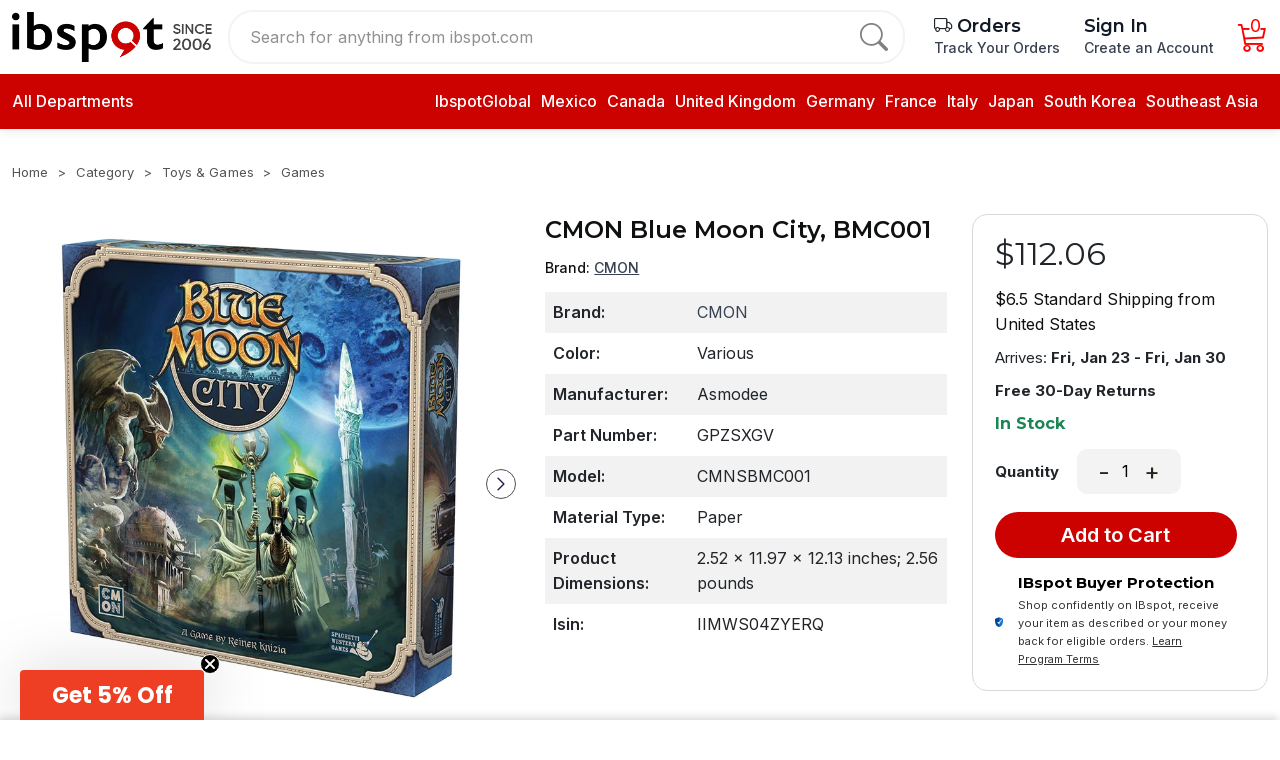

--- FILE ---
content_type: text/html; charset=utf-8
request_url: https://ibspot.com/products/cmon-blue-moon-city-bmc001
body_size: 39683
content:
<!DOCTYPE html>
<!--[if lt IE 7 ]> <html class="ie ie6"  lang="en"> <![endif]--><!--[if IE 7 ]>    <html class="ie ie7"  lang="en"> <![endif]--><!--[if IE 8 ]>    <html class="ie ie8"  lang="en"> <![endif]--><!--[if IE 9 ]>    <html class="ie ie9"  lang="en"> <![endif]--><!--[if gt IE 9]><!--><html lang="en">
<!--<![endif]-->
<head data-hook="inside_head">
<meta http-equiv="Content-Type" content="text/html; charset=UTF-8">
  
<script type="text/javascript" data-turbolinks-eval="false">
window.addEventListener('turbolinks:load', function () {
  if (typeof gtag !== 'undefined') {
    gtag('event', 'page_view');
  }
});
</script>


<meta http-equiv="X-UA-Compatible" content="IE=edge">
<script type="text/javascript" data-turbolinks-eval="false">
window.addEventListener('turbolinks:load', function () {
  if (typeof gtag !== 'undefined') {
    gtag('event', 'page_view');
  }
});
</script>


<meta name="viewport" content="width=device-width, initial-scale=1">
<meta property="og:image" content="https://images.ibspot.com/q1h62d8i971rasgypeu2bxfzzf3c?width=1500&amp;height=1500&amp;format=webp" />
<meta property="og:url" content="https://ibspot.com/products/cmon-blue-moon-city-bmc001" />
<meta property="og:type" content="product" />
<meta property="og:title" content="CMON Blue Moon City, BMC001" />
<meta property="og:description" content="Modular City - The City tiles are shuffled and dealt out at the start of the game, creating a new board every time.
Seven Miniatures - Each player is represented in the City by their own unique miniat" />
<meta property="product:price:amount" content="112.06" />
<meta property="product:price:currency" content="USD" />
<meta property="twitter:card" content="summary_large_image" />
<meta property="twitter:title" content="CMON Blue Moon City, BMC001" />
<meta property="twitter:description" content="Modular City - The City tiles are shuffled and dealt out at the start of the game, creating a new board every time.
Seven Miniatures - Each player is represented in the City by their own unique miniat" />
<meta property="twitter:image" content="https://images.ibspot.com/q1h62d8i971rasgypeu2bxfzzf3c?width=1500&amp;height=1500&amp;format=webp" />
<meta property="twitter:image:alt" content="CMON Blue Moon City, BMC001" />
<meta name="keywords" content="CMON Blue Moon City, BMC001" />
<meta name="description" content="Modular City - The City tiles are shuffled and dealt out at the start of the game, creating a new board every time.
Seven Miniatures - Each player is..." />

<link href="https://ibspot.com/products/cmon-blue-moon-city-bmc001" rel="canonical" />
<link rel="shortcut icon" type="image/x-icon" href="https://static.ibspot.com/assets/favicon-90663d665f89162c4d6f5587f41e7eb2b73ed64a214ced323be365626f85acf2.ico" />
<script>
  var PRODUCT_ID = null;
  PRODUCT_ID = '189407'
</script>
<meta name="csrf-param" content="authenticity_token" />
<meta name="csrf-token" content="H3PFGKHvehomg+VQFPbIgsrlQgMIhyB49BqKK5VTVvIxV3U26PEeKEoU7gKvS0DC3aT2TvQhAbjo14qA3rdA7w==" />
<script>
  SpreePaths = {"mounted_at":"/","admin":"admin/"}
</script>

<link rel="preconnect" href="https://fonts.gstatic.com">
  <link rel="preconnect" href="https://images.ibspot.com">
            <link rel="preload" href="https://images.ibspot.com/q1h62d8i971rasgypeu2bxfzzf3c?width=600&height=600&format=webp" as="image" media="(max-width: 450px)" />
          <link rel="preload" href="https://images.ibspot.com/q1h62d8i971rasgypeu2bxfzzf3c?width=800&height=800&format=webp" as="image" media="(min-width: 451px)" />

<link href="https://static.ibspot.com/assets/logo-ece2640323fe27f8071c7936b4b2afa1f37ab76cf9cd26a3db03618f79cbaf0d.svg" rel="preload" as="image" type="image/svg+xml">

<link rel="preconnect" href="https://fonts.googleapis.com">
<link rel="preconnect" href="https://fonts.gstatic.com" crossorigin>
<link href="https://fonts.googleapis.com/css2?family=Inter:ital,opsz,wght@0,14..32,100..900;1,14..32,100..900&amp;family=Montserrat:ital,wght@0,100..900;1,100..900&amp;display=swap" rel="stylesheet">
<link rel="stylesheet" href="https://cdn.jsdelivr.net/npm/bootstrap-icons@1.10.3/font/bootstrap-icons.css">
<link href="https://vjs.zencdn.net/8.23.4/video-js.css" rel="stylesheet">
<script src="https://static.ibspot.com/assets/spree/frontend/all-c48776fdfee2686b8fa5972e256775f0eef48081598904649d7613c7fba6a2e2.js" defer="defer"></script>
  <link rel="stylesheet" media="screen" href="https://static.ibspot.com/assets/v1-e5030366e335e1539e53b7e2c3d134d6eec4bfe966371bfa80ef6e56236c948c.css" data-turbolinks-track="reload" />
  <noscript><link rel="stylesheet" media="screen" href="https://static.ibspot.com/assets/v1-e5030366e335e1539e53b7e2c3d134d6eec4bfe966371bfa80ef6e56236c948c.css" /></noscript>


<script>
  window.addEventListener('DOMContentLoaded', function () {
    var tooltipTriggerList = [].slice.call(document.querySelectorAll('[data-bs-toggle="tooltip"]'))
    var tooltipList = tooltipTriggerList.map(function (tooltipTriggerEl) {
      return new bootstrap.Tooltip(tooltipTriggerEl)
    })
  })
</script>
<title>CMON Blue Moon City, BMC001 - ibspot.com</title><meta name="google-site-verification" content="7pHiePfuhkbxcww_GgzLRNXSPiX35W_wrPGPbyY3_Co" />
<meta name="facebook-domain-verification" content="1dcnetu4iqs43fofqgm5socqvbwi42" />
<meta name="google-site-verification" content="NZ728aqWE6tsX35l4gioHi06J8sWqwq8hlE7vfqIcrw" />
<meta name="p:domain_verify" content="9aa37aec5dde0d1188fa1521c782c39a"/>
<script>

window.dataLayer = window.dataLayer || [];
</script>



<!-- Google Tag Manager -->
<!--script>(function(w,d,s,l,i){w[l]=w[l]||[];w[l].push({'gtm.start':
new Date().getTime(),event:'gtm.js'});var f=d.getElementsByTagName(s)[0],
j=d.createElement(s),dl=l!='dataLayer'?'&l='+l:'';j.async=true;j.src=
'https://www.googletagmanager.com/gtm.js?id='+i+dl;f.parentNode.insertBefore(j,f);
})(window,document,'script','dataLayer','GTM-5MGMV6M');</script-->
<!-- End Google Tag Manager -->



<style>
.details-info table {max-width:100%}
.product-slider h6.product-component-name{
 display: -webkit-box;
  -webkit-line-clamp: 2;     
  -webkit-box-orient: vertical;
  overflow: hidden;
}
@media (min-width: 767px) {
.product-slider h6.product-component-name{
  -webkit-line-clamp: 3;  
}
}
@media (max-width: 766px) {

nav.breadcrumb{
 display: -webkit-box;
  -webkit-line-clamp: 1;      
  -webkit-box-orient: vertical;
  overflow: hidden;
}
}

section.product {position: relative;}
h2, h3{
    color: #0f1111;
    margin-top: 0;
    font-weight: 500;
}
.details-card .buyer-protection{padding-top:0}
#page_content  h3 {
    font-size: 20px;
    margin-bottom: 12px;
}
#keywords::placeholder {
  color: #757575;
  opacity: 0.8; 
}
.header .dropdown {
    padding-bottom: 5px;
}
#checkout{max-width:900px}
.checkout-registration h3{font-weight: 400 !important; font-size: 1.55rem;}
.checkout-confirm-order-details-line-items-line-item-name-image {padding-right: 10px;}
.checkout-registration a {
    color: #cb1414;
}
.spree-mt-large {
    margin-top: 2.8625rem !important;
}
.details-info h1 span, .details-info > div > div > div h1, .preferences .spree-flat-select-arrow, .additional-delivery-info, .details-card-feature, 

@media (min-width: 990px) {
.details-card-payment{
border: none;
    padding-bottom: 0;
    margin-bottom: 0;
}}
#content form .btn-block,.checkout-registration .btn.btn-primary{
background-color: #cc0200 !important;
    border-color: #cc0200 !important;
}
.product-rating1 strong a{
text-decoration: underline
}
body{ color: #0f1111;}
h1.product-details-title {
    color: #0f1111;
    line-height: 32px;
}
.details-gallery .swiper.mySwiper2 {
    border: none;
}
.details-info img{display:none}
video{max-width:100%}
.add-to-cart-form-general-availability-value--danger{color: #CC0200; font-weight: 500;}
.shopping-cart-empty-continue-link:hover, .cart-checkout-btn:hover {
    color: white !important;
}
.product_img,.product_img img{max-height:300px;width:auto}
@media (min-width: 1200px) {
.product_img,.product_img img{height: 250px}
}
.row.product-info-row{
margin-top:30px;
}
@media (max-width: 766px) {
.row.product-info-row{
margin-top:10px;
}
.details-card-feature{display:none}
h1.product-details-title {
    color: #000;
    font-size: 16px;
    font-weight: 500;
    line-height: normal;
    margin-bottom: 10px;
margin-top: 10px;
}
.breadcrumb {
    margin-top: 10px;
    margin-bottom: 10px;
}
.header-top-wrapper {
        padding-top: 10px !important;
}

.header .header-top.sticky {
    padding: 0px;
}
body{
    padding-top: 110px;
}
body#checkout-page{
    padding-top: 50px;
}
.header-top{
height: 110px;
    width: 100%;
    background: #ffffff;
    color: black;
    border-color: #ff453a !important;
    position: fixed;
    top: 0;
    width: 100%;
    z-index: 16;
    padding: 0;
}
}


.details-card .price h2 {
    font-size: 32px;
    font-weight: 400;
}
.details-card .price del{font-size:16px}

#product-details .details-description img{height:auto !important;max-height:none !important;}
.details-info ul,.desBox ul,#page_content ul,.details-description ul {
    margin-bottom: 1rem;
}
.desBox, .details-info .features{
overflow-wrap: break-word;
}
 .details-info .features h1{display: none !important}
.desBox ul,#page_content ul,.details-description ul {
    padding-left: 18px;
}

.details-info .features li:empty {
  display: none;
}
#page_content ul,.details-description ul {
    margin-left: 18px;
}
.desBox ul li,#page_content ul li,.details-description ul li {
    list-style-type: disc;
}
.desBox  h4,.details-info h4 {
    font-weight: 600;
    font-size: 17px;
    line-height: 1.255;
margin-bottom: 1rem;
margin-top: 1rem;
}
.collection figure img {
    width: auto;
height: 100%;
    margin: 0 auto;
}
.seller-options,.sold-by {display:none !important}
.details-card-quantity .quantity-action{    margin-bottom: 1rem;}
.container-fluid {
    max-width: 100%
}

.details-card-quantity .quantity-action button{font-size:20px;}
.details-card-quantity .quantity-action button:hover{background-color: #212529;}
.mainProductsWithCates .prodCart:last-child {
    display: block;
}

.details-info h2, .desBox h2{
font-weight: 500; 
font-size: 20px;
    margin-bottom: 10px;
}

.details-gallery .swiper.mySwiper2 .swiper-slide picture,
.details-gallery .swiper.mySwiper2 .swiper-slide img{max-height:100%}
.nutritionFacts {
    display: -webkit-box;
    display: -ms-flexbox;
    display: flex;
    height: 100vh;
    position: relative;
    overflow: hidden;
    -webkit-backface-visibility: hidden;
    backface-visibility: hidden;
    -webkit-box-flex: 1;
    -ms-flex: 1 1 auto;
    flex: 1 1 auto;
    -webkit-box-orient: horizontal;
    -webkit-box-direction: normal;
    -ms-flex-flow: row wrap;
    flex-flow: row wrap;
    -ms-flex-wrap: nowrap;
    flex-wrap: nowrap;
    -webkit-box-align: stretch;
    -ms-flex-align: stretch;
    align-items: stretch;
    -webkit-box-pack: start;
    -ms-flex-pack: start;
    justify-content: flex-start;
    -webkit-box-ordinal-group: 1;
    -ms-flex-order: 0;
    order: 0;
    height: auto;
    overflow-y: auto;
    -webkit-overflow-scrolling: touch;
    -ms-overflow-style: -ms-autohiding-scrollbar;
    overflow: visible;
    padding: 0.3125rem;
}
.nutritionFacts__outerFrame {
    display: -webkit-box;
    display: -ms-flexbox;
    display: flex;
    height: 100vh;
    position: relative;
    overflow: hidden;
    -webkit-backface-visibility: hidden;
    backface-visibility: hidden;
    -webkit-box-flex: 1;
    -ms-flex: 1 1 auto;
    flex: 1 1 auto;
    -webkit-box-orient: horizontal;
    -webkit-box-direction: normal;
    -ms-flex-flow: row wrap;
    flex-flow: row wrap;
    -ms-flex-wrap: nowrap;
    flex-wrap: nowrap;
    -webkit-box-align: stretch;
    -ms-flex-align: stretch;
    align-items: stretch;
    -webkit-box-pack: start;
    -ms-flex-pack: start;
    justify-content: flex-start;
    -webkit-box-ordinal-group: 1;
    -ms-flex-order: 0;
    order: 0;
    height: auto;
    overflow-y: auto;
    -webkit-overflow-scrolling: touch;
    -ms-overflow-style: -ms-autohiding-scrollbar;
    -ms-flex-flow: column nowrap;
    flex-flow: column nowrap;
    align-items: stretch;
    flex: 1 1 auto;
    padding: 0.3125rem;
    border-style: solid;
    border-width: 1px;
    border-color: #000;
    max-width: 26.875rem;
    min-width: 13.125rem;
    overflow: visible!important;
    margin-left: auto;
    margin-right: auto;
}
h1.nutritionFacts__title {
    font-size: 1.875rem;
    line-height: 1.75rem;
    margin: 0;
}
.nutritionFacts__amountPerServing, .nutritionFacts__nutrient--Bold, .nutritionFacts__nutrientCalories {
    font-size: .625rem;
    line-height: .75rem;
    padding: 0.3125rem 0;
    overflow: visible;
    border-bottom: 1px solid #000;
    margin: 0;
}
.nutritionFacts__servingSize, .nutritionFacts__servingsPerContainer {
    font-size: .625rem;
    line-height: .75rem;
    margin: 0;
}
.nutritionFacts__servingsPerContainer {
    padding-bottom: 0.25rem;
    border-bottom: 10px solid #000;
}
.nutritionFacts__borders {
    border-top: 10px solid #000;
}
.nutritionFacts__dailyValueHeader {
    font-size: .625rem;
    line-height: .75rem;
    padding: 0.4375rem 0 0.125rem 0;
    overflow: visible;
    border-bottom: 1px solid #000;
    margin: 0;
    text-align: right;
}
.nutritionFacts__none {
    padding: 0.5rem;
    font-size: .875rem;
}
.nutritionFacts__nutrient--Bold {
    font-size: .75rem;
    line-height: .75rem;
    border-bottom: 1px solid #000;
}
.nutritionFacts__nutrientAmount {
    font-size: .75rem;
    line-height: .75rem;
    color: #000;
    padding-left: 0.1875rem;
}
.nutritionFacts__dailyValue {
    float: right;
}
.proprietaryBlendPaddingTop {
    padding-top: 1.25rem;
}
.nutritionFacts__borders {
    border-top: 10px solid #000;
}
.nutritionFacts__ingredients {
    font-size: .75rem;
    line-height: .625rem;
    line-height: .75rem;
    padding: 0.3125rem 0;
    overflow: visible;
    margin: 0;
}
.nutritionFacts__blendDetails, .nutritionFacts__ingredientsList, .nutritionFacts__statement {
    font-size: .75rem;
    line-height: .9375rem;
    margin: 0.5rem 0 0.5rem 0;
    padding-bottom: 0.5rem;
}
.nutritionFacts__nutrient, .nutritionFacts__vitamin {
    font-size: .75rem;
    line-height: .75rem;
    border-bottom: 1px solid #000;
    padding: 0.3125rem 0;
    padding-left: 0.625rem;
}
.prod-desc-list{    color: #333;
    font-size: 16px;
    line-height: 25px;
    letter-spacing: 0.1px;
    margin-bottom: 1rem;
}
.flex {
    display: flex!important;
}
.p-1 {
    padding: 5px!important;
}
.flex-row {
    flex-direction: row!important;
}
.w-14 {
    width: 140px!important;
}
.mr-4 {
    margin-right: 30px!important;
}

@media (min-width: 992px) {
#checkout-summary .checkout-button-container{display:none}
.checkout-confirm-order-details-line-items-line-item img {
    min-width: 100%;
}
.checkout-content-summary-table {
    display: grid;
    grid-template-columns: 1fr fit-content(0.5fr);
    grid-gap: 5px;
    font-size: 0.875rem;
    font-weight: 500;
    letter-spacing: 0.35px;
    color: #4c4c4c;
}


}

.product-details-content h3,.details-info h3 {
    font-size: 18px;
    margin-top: 1rem;
    margin-bottom: 1rem;
font-weight:500;
}
.footer-container{margin-top:20px;}
.contact-us a, #page_content a{color: #15c}
.details-info h1.a-size-large, .desBox h1,.description_info h1, .details-info h1 strong{display: none; visibility: hidden}
.checkout-content-shipping-methods-list .shipping-method {margin-bottom:10px}
.checkout {
    font-size: 1rem;
        line-height: 1.5;
}
.spree-radio-label-custom-input{top:4px}
::-webkit-input-placeholder {
   text-transform: initial;
}

:-moz-placeholder { 
   text-transform: initial;
}

::-moz-placeholder {  
   text-transform: initial;
}

:-ms-input-placeholder { 
   text-transform: initial;
}
.checkout-content-summary-table {
    display: grid !important;
}
</style>
<!--script type="text/javascript">
    (function(c,l,a,r,i,t,y){
        c[a]=c[a]||function(){(c[a].q=c[a].q||[]).push(arguments)};
        t=l.createElement(r);t.async=1;t.src="https://www.clarity.ms/tag/"+i;
        y=l.getElementsByTagName(r)[0];y.parentNode.insertBefore(t,y);
    })(window, document, "clarity", "script", "fq62pggu12");
</script-->
<!--script src="https://www.googleoptimize.com/optimize.js?id=OPT-T4Q9C54"></script-->

<!-- TikTok Pixel Code Start -->
<!--script>
!function (w, d, t) {
  w.TiktokAnalyticsObject=t;var ttq=w[t]=w[t]||[];ttq.methods=["page","track","identify","instances","debug","on","off","once","ready","alias","group","enableCookie","disableCookie","holdConsent","revokeConsent","grantConsent"],ttq.setAndDefer=function(t,e){t[e]=function(){t.push([e].concat(Array.prototype.slice.call(arguments,0)))}};for(var i=0;i<ttq.methods.length;i++)ttq.setAndDefer(ttq,ttq.methods[i]);ttq.instance=function(t){for(
var e=ttq._i[t]||[],n=0;n<ttq.methods.length;n++)ttq.setAndDefer(e,ttq.methods[n]);return e},ttq.load=function(e,n){var r="https://analytics.tiktok.com/i18n/pixel/events.js",o=n&&n.partner;ttq._i=ttq._i||{},ttq._i[e]=[],ttq._i[e]._u=r,ttq._t=ttq._t||{},ttq._t[e]=+new Date,ttq._o=ttq._o||{},ttq._o[e]=n||{};n=document.createElement("script")
;n.type="text/javascript",n.async=!0,n.src=r+"?sdkid="+e+"&lib="+t;e=document.getElementsByTagName("script")[0];e.parentNode.insertBefore(n,e)};


  ttq.load('CVSNFI3C77U0VMU9CJ20');
  ttq.page();
}(window, document, 'ttq');
</script!-->
<!-- TikTok Pixel Code End -->

<!-- Google Tag Manager -->
<script>(function(w,d,s,l,i){w[l]=w[l]||[];w[l].push({'gtm.start':
new Date().getTime(),event:'gtm.js'});var f=d.getElementsByTagName(s)[0],
j=d.createElement(s),dl=l!='dataLayer'?'&l='+l:'';j.async=true;j.src=
'https://www.googletagmanager.com/gtm.js?id='+i+dl;f.parentNode.insertBefore(j,f);
})(window,document,'script','dataLayer','GTM-MZKLHJC6');</script>
<!-- End Google Tag Manager -->

  <!-- Google Ads Remarketing Tag  START -->
  <!-- Global site tag (gtag.js) - Ads. -->
  <script type="text/javascript">
    if (typeof gtag === 'undefined') {
      window.dataLayer = window.dataLayer || [];
      function gtag(){dataLayer.push(arguments);}
      gtag('js', new Date());
    }
    window.addEventListener('turbolinks:load', function() {
      // window.dataLayer = window.dataLayer || [];

      // function gtag() {
      //     dataLayer.push(arguments);
      // }

      // gtag('js', new Date());
      let src = "https://www.googletagmanager.com/gtag/js?id=AW-608423608";
      let se = document.querySelector('script[src="' + src + '"]');
      if (!se) {
        var d=document, g=d.createElement('script'), s=d.getElementsByTagName('script')[0];
        g.defer=true; g.src=src; s.parentNode.insertBefore(g,s);

        gtag('config', 'AW-608423608', {'allow_enhanced_conversions': true});
      }
    });
  </script>
  <!-- Global site tag (gtag.js) - Ads. -->

</head>
<body class="one-col" id="product-details" data-hook="body">
<!-- Google Tag Manager (noscript) -->
<noscript><iframe title="Google Tag Manager Tracking" src="https://www.googletagmanager.com/ns.html?id=GTM-5MGMV6M"
height="0" width="0" style="display:none;visibility:hidden"></iframe></noscript>
<!-- End Google Tag Manager (noscript) -->

<script>


window.addEventListener('DOMContentLoaded', function () {
$('.details-info .features li, .desBox li,.details-info .features div,.details-info .features center').each(function() {
  const text = $(this).text().trim();

  if (text === '') {
    $(this).hide();
  }
});
$('.details-info .features label, .desBox label').each(function() {
  const text = $(this).text().trim();

  if (text === '') {
    $(this).hide();
  }
});
})

</script>
<!-- Google Tag Manager (noscript) -->
<noscript><iframe src="https://www.googletagmanager.com/ns.html?id=GTM-MZKLHJC6"
height="0" width="0" style="display:none;visibility:hidden"></iframe></noscript>
<!-- End Google Tag Manager (noscript) -->
  <a href="#content" class="d-none">Skip to main content</a>
<!-- header section start  -->

<header class="header homepage-header">
    
  <div class="header-top">
    <div class="container">
      <div class="header-top-wrapper px-0">
        <a href="/" class="header-logo">
          <img class="img-fluid" alt="Ibspot logo, since 2006" src="https://static.ibspot.com/assets/logo-e1fd61163d494ceea477ffc191d508ecf13ca4ffd17762fb28dfdd8218631f0d.png" />
        </a>
        <form class="searchbar d-none d-lg-flex" action="/products" accept-charset="UTF-8" method="get">
          <input type="text" name="keywords" id="keywords" aria-label="Search for anything from ibspot.com" placeholder="Search for anything from ibspot.com" />
          <button type="submit" aria-label="search">
            <i class="bi bi-search"></i>
          </button>

</form>        <ul class="header_right_side_action">
<!--          <li class="ms-4">-->
<!--          </li>-->
          <li class="tracking-menu-item ms-2 ms-sm-4">
            <h5 class="d-block d-xl-none">
              <a href="/progress-tracker">
                Orders
              </a>
            </h5>
            <h5 class="d-none d-xl-block">
              <a href="/progress-tracker">
                <i class="bi bi-truck text-dark"></i> Orders
              </a>
            </h5>
            <p class="d-none d-xl-block">
              <a href="/progress-tracker">
                Track Your Orders
              </a>
            </p>

          </li>
          <li class="lazy account-nav-wrapper text-nowrap ms-2 ms-sm-4">
              <h5><a href="/login" class="sign-in">Sign In</a></h5>
              <p class="d-none d-xl-block">
                <a href="/login" class="sign-in">Create an Account</a>
              </p>
          </li>
          <li class="lazy cart-nav-wrapper ms-2 ms-sm-4" data-loader="ajax" data-src="/mini-cart" aria-live="polite">
            <a href="/cart" class="cart" aria-label="Cart">
              <span class="icon ">
               <i class="bi bi-cart3 cart-icon"></i>
                <span class="cart-qty">0</span>
              </span>
            </a>
          </li>
        </ul>
      </div>
    </div>
    <div class="header-dropmenu container">
      <div class="d-flex mt-2">
        <div class="dropdown me-1 d-lg-none d-flex align-items-center">
          <button class="dropdown-toggle" type="button" id="category" data-bs-toggle="collapse" data-bs-target=".mainMenu" data-toggle="collapse" data-target=".mainMenu" aria-label="menu">
            <svg xmlns="https://www.w3.org/2000/svg" width="25px" viewbox="0 0 448 512">
              <path d="M0 96C0 78.3 14.3 64 32 64H416c17.7 0 32 14.3 32 32s-14.3 32-32 32H32C14.3 128 0 113.7 0 96zM0 256c0-17.7 14.3-32 32-32H416c17.7 0 32 14.3 32 32s-14.3 32-32 32H32c-17.7 0-32-14.3-32-32zM448 416c0 17.7-14.3 32-32 32H32c-17.7 0-32-14.3-32-32s14.3-32 32-32H416c17.7 0 32 14.3 32 32z"></path>
            </svg>
          </button>
        </div>

        <form class="flex-grow-1 " action="/products" accept-charset="UTF-8" method="get">
          <div class="header-search">
            <input type="text" name="keywords" id="mobile-keywords" placeholder="Search for anything from ibspot.com" />
            <button type="submit" class="search-btn" aria-label="search">
              <img alt="search icon" src="https://static.ibspot.com/assets/icons/search-4ac149285a360ed3a68d7e3bd33f41ae2b9b25bbe61627ede7b78ec0cfc0ba22.svg" />
            </button>
          </div>
</form>      </div>
    </div>
  </div>
  <div class="header-bottom">
    <div class="container position-relative">
      <div class="header-bottom-wrapper px-0 header-bottom-wrp">
        <div class="header-bottom-left">
          <div class="dropdown">
              <button class="dropdown-toggle" type="button" data-bs-toggle="collapse" data-bs-target=".mainMenu" data-toggle="collapse" data-target=".mainMenu" onmouseover="menuShowOnHover();" onmouseout="menuHideOnblur();">
            <i class="fa-solid fa-bars"></i>
            All Departments
            </button>
          </button>
</div>
            <ul class="header-menu  d-none d-xxl-flex">
              <li class="header-menu-item">
                <a href="/bestsellers" aria-label="best seller"><span class="translation_missing" title="translation missing: en.spree.Best Sellers">Best Sellers</span> </a>
              </li>
              <li class="header-menu-item">
                <a href="/t/categories/daily-deals" aria-label="daily deals">Today&#39;s Deals </a>
              </li>
              <li class="header-menu-item">
                <a href="/featured-picks?sort_by=newest-first" aria-label="daily deals"><span class="translation_missing" title="translation missing: en.spree.Featured Picks">Featured Picks</span> </a>
              </li>
<!--              <li class="header-menu-item">-->
<!--                <a href="/new-arrivals" aria-label="new arrivals"> </a>-->
<!--              </li>-->

              <li class="header-menu-item">
                <a href="/pages/contact-us" aria-label="contact us"> Customer Service </a>
              </li>
            </ul>
        </div>
        <div class="header-bottom-right  d-none d-lg-block">
          <ul>
	<li><a href="/" title="Ibspot Global">IbspotGlobal</a></li>
	<li><a href="/products?country=Mexico" title="Mexico">Mexico</a></li>
	<li><a href="/products?country=Canada" title="Canada">Canada</a></li>
	<li><a href="/products?country=United+Kingdom" title="United Kingdom">United Kingdom</a></li>
	<li><a href="/products?country=Germany" title="Germany">Germany</a></li>
	<li><a href="/products?country=France" title="India">France</a></li>
	<li><a href="/products?country=Italy" title="Italy">Italy</a></li>
	<li><a href="/products?country=Japan" title="Japan">Japan</a></li>
	<li><a href="/products?country=South+Korea" title="Korea">South Korea</a></li>
	<li><a href="/t/collections/southeast-asia" title="Southeast Asia">Southeast Asia</a></li>
</ul>

        </div>
      </div>

        <div class="main-dropdown-menu">

          <ul class="cardWrapper mainMenu collapse shadow-sm" onmouseover="menuShowOnHover();" onmouseout="menuHideOnblur();">

            <li class="menuCard text-center d-lg-none d-block header-logo">
              <div>
                <img class="img-fluid mx-auto py-4" alt="ibspot.com" src="https://static.ibspot.com/assets/logo3-6370d57dd3928dcb3d31006bba1083a0dade11431d9c4b7f1e2b6963fddb2f6c.svg" />
                <button class="btn-close float-end" data-bs-toggle="collapse" data-bs-target=".mainMenu" data-toggle="collapse" data-target=".mainMenu"></button>
              </div>
            </li>
            <li class="menuCard">
              <a href="/bestsellers"><span class="translation_missing" title="translation missing: en.spree.Best Sellers">Best Sellers</span> </a>
            </li>
            <li class="menuCard">
              <a href="/t/categories/daily-deals">Today&#39;s Deals </a>
            </li>
            <li class="menuCard">
              <a href="/featured-picks?sort_by=newest-first" aria-label="daily deals"><span class="translation_missing" title="translation missing: en.spree.Featured Picks">Featured Picks</span> </a>
            </li>

            <li class="menuCard">
              <a href="/pages/contact-us"> Customer Service </a>
            </li>

              <li class="menuCard">
                <a href="/t/categories/arts-crafts-and-sewing">
                  <i class="fa-solid fa-wand-magic-sparkles"></i>
                  <p class="categoryTagLabel"><span class="translation_missing" title="translation missing: en.spree.taxon.Arts, Crafts &amp; Sewing">Arts, Crafts &amp; Sewing</span></p>
                  <i class="fa-solid fa-chevron-right"></i>
                </a>

                  <div class="subMenu">
                      <div class="subMenuWrapper col-lg-4">
                        <div class="subMenuTitle">
                          <a href="/t/categories/arts-crafts-and-sewing/sewing"><span class="translation_missing" title="translation missing: en.spree.taxon.Sewing">Sewing</span></a>
                        </div>
                          <ul>
                              <li><a href="/t/categories/arts-crafts-and-sewing/sewing/quilting">Quilting</a></li>
                              <li><a href="/t/categories/arts-crafts-and-sewing/sewing/trim-and-embellishments">Trim &amp; Embellishments</a></li>
                              <li><a href="/t/categories/arts-crafts-and-sewing/sewing/sewing-patterns-and-templates">Sewing Patterns &amp; Templat</a></li>
                              <li><a href="/t/categories/arts-crafts-and-sewing/sewing/sewing-notions-and-supplies">Sewing Notions &amp; Supplies</a></li>
                              <li><a href="/t/categories/arts-crafts-and-sewing/sewing/sewing-machine-parts-and-accessories">Sewing Machine Parts &amp; Ac</a></li>
                          </ul>
                      </div>
                      <div class="subMenuWrapper col-lg-4">
                        <div class="subMenuTitle">
                          <a href="/t/categories/arts-crafts-and-sewing/painting-drawing-and-art-supplies"><span class="translation_missing" title="translation missing: en.spree.taxon.Painting, Drawing &amp; Art Supplies">Painting, Drawing &amp; Art Supplies</span></a>
                        </div>
                          <ul>
                              <li><a href="/t/categories/arts-crafts-and-sewing/painting-drawing-and-art-supplies/painting">Painting</a></li>
                              <li><a href="/t/categories/arts-crafts-and-sewing/painting-drawing-and-art-supplies/drawing">Drawing</a></li>
                              <li><a href="/t/categories/arts-crafts-and-sewing/painting-drawing-and-art-supplies/art-paper">Art Paper</a></li>
                              <li><a href="/t/categories/arts-crafts-and-sewing/painting-drawing-and-art-supplies/boards-and-canvas">Boards &amp; Canvas</a></li>
                              <li><a href="/t/categories/arts-crafts-and-sewing/painting-drawing-and-art-supplies/brush-and-pen-cleaners">Brush &amp; Pen Cleaners</a></li>
                          </ul>
                      </div>
                      <div class="subMenuWrapper col-lg-4">
                        <div class="subMenuTitle">
                          <a href="/t/categories/arts-crafts-and-sewing/crafting"><span class="translation_missing" title="translation missing: en.spree.taxon.Crafting">Crafting</span></a>
                        </div>
                          <ul>
                              <li><a href="/t/categories/arts-crafts-and-sewing/crafting/paper-and-paper-crafts">Paper &amp; Paper Crafts</a></li>
                              <li><a href="/t/categories/arts-crafts-and-sewing/crafting/woodcrafts">Woodcrafts</a></li>
                              <li><a href="/t/categories/arts-crafts-and-sewing/crafting/leathercraft">Leathercraft</a></li>
                              <li><a href="/t/categories/arts-crafts-and-sewing/crafting/craft-supplies">Craft Supplies</a></li>
                              <li><a href="/t/categories/arts-crafts-and-sewing/crafting/sculpture-supplies">Sculpture Supplies</a></li>
                          </ul>
                      </div>
                      <div class="subMenuWrapper col-lg-4">
                        <div class="subMenuTitle">
                          <a href="/t/categories/arts-crafts-and-sewing/scrapbooking-and-stamping"><span class="translation_missing" title="translation missing: en.spree.taxon.Scrapbooking &amp; Stamping">Scrapbooking &amp; Stamping</span></a>
                        </div>
                          <ul>
                              <li><a href="/t/categories/arts-crafts-and-sewing/scrapbooking-and-stamping/albums-and-refills">Albums &amp; Refills</a></li>
                              <li><a href="/t/categories/arts-crafts-and-sewing/scrapbooking-and-stamping/scrapbooking-tools">Scrapbooking Tools</a></li>
                              <li><a href="/t/categories/arts-crafts-and-sewing/scrapbooking-and-stamping/die-cutting-and-embossing">Die-Cutting &amp; Embossing</a></li>
                              <li><a href="/t/categories/arts-crafts-and-sewing/scrapbooking-and-stamping/stamps-and-ink-pads">Stamps &amp; Ink Pads</a></li>
                              <li><a href="/t/categories/arts-crafts-and-sewing/scrapbooking-and-stamping/scrapbooking-embellishments">Scrapbooking Embellishmen</a></li>
                          </ul>
                      </div>
                      <div class="subMenuWrapper col-lg-4">
                        <div class="subMenuTitle">
                          <a href="/t/categories/arts-crafts-and-sewing/beading-and-jewelry-making"><span class="translation_missing" title="translation missing: en.spree.taxon.Beading &amp; Jewelry Making">Beading &amp; Jewelry Making</span></a>
                        </div>
                          <ul>
                              <li><a href="/t/categories/arts-crafts-and-sewing/beading-and-jewelry-making/jewelry-making-tools-and-accessories">Jewelry Making Tools &amp; Ac</a></li>
                              <li><a href="/t/categories/arts-crafts-and-sewing/beading-and-jewelry-making/fusible-glass-supplies">Fusible Glass Supplies</a></li>
                              <li><a href="/t/categories/arts-crafts-and-sewing/beading-and-jewelry-making/jewelry-findings">Jewelry Findings</a></li>
                              <li><a href="/t/categories/arts-crafts-and-sewing/beading-and-jewelry-making/beading-supplies">Beading Supplies</a></li>
                              <li><a href="/t/categories/arts-crafts-and-sewing/beading-and-jewelry-making/beads-and-bead-assortments">Beads &amp; Bead Assortments</a></li>
                          </ul>
                      </div>
                      <div class="subMenuWrapper col-lg-4">
                        <div class="subMenuTitle">
                          <a href="/t/categories/arts-crafts-and-sewing/needlework"><span class="translation_missing" title="translation missing: en.spree.taxon.Needlework">Needlework</span></a>
                        </div>
                          <ul>
                              <li><a href="/t/categories/arts-crafts-and-sewing/needlework/cross-stitch">Cross-Stitch</a></li>
                              <li><a href="/t/categories/arts-crafts-and-sewing/needlework/felt-applique-kits">Felt Applique Kits</a></li>
                              <li><a href="/t/categories/arts-crafts-and-sewing/needlework/embroidery">Embroidery</a></li>
                              <li><a href="/t/categories/arts-crafts-and-sewing/needlework/tatting-and-lacemaking">Tatting &amp; Lacemaking</a></li>
                              <li><a href="/t/categories/arts-crafts-and-sewing/needlework/latch-hook">Latch Hook</a></li>
                          </ul>
                      </div>
                  </div>
              </li>

              <li class="menuCard">
                <a href="/t/categories/baby-products">
                  <i class="fa-solid fa-baby-carriage"></i>
                  <p class="categoryTagLabel"><span class="translation_missing" title="translation missing: en.spree.taxon.Baby Products">Baby Products</span></p>
                  <i class="fa-solid fa-chevron-right"></i>
                </a>

                  <div class="subMenu">
                      <div class="subMenuWrapper col-lg-4">
                        <div class="subMenuTitle">
                          <a href="/t/categories/baby-products/feeding"><span class="translation_missing" title="translation missing: en.spree.taxon.Feeding">Feeding</span></a>
                        </div>
                          <ul>
                              <li><a href="/t/categories/baby-products/feeding/solid-feeding">Solid Feeding</a></li>
                              <li><a href="/t/categories/baby-products/feeding/breastfeeding">Breastfeeding</a></li>
                              <li><a href="/t/categories/baby-products/feeding/bottle-feeding">Bottle-Feeding</a></li>
                              <li><a href="/t/categories/baby-products/feeding/baby-foods">Baby Foods</a></li>
                              <li><a href="/t/categories/baby-products/feeding/pillows-and-pillow-covers">Pillows &amp; Pillow Covers</a></li>
                          </ul>
                      </div>
                      <div class="subMenuWrapper col-lg-4">
                        <div class="subMenuTitle">
                          <a href="/t/categories/baby-products/baby-care"><span class="translation_missing" title="translation missing: en.spree.taxon.Baby Care">Baby Care</span></a>
                        </div>
                          <ul>
                              <li><a href="/t/categories/baby-products/baby-care/grooming">Grooming</a></li>
                              <li><a href="/t/categories/baby-products/baby-care/health">Health</a></li>
                              <li><a href="/t/categories/baby-products/baby-care/bathing">Bathing</a></li>
                              <li><a href="/t/categories/baby-products/baby-care/pacifiers-teethers-and-teething-relief">Pacifiers, Teethers &amp; Tee</a></li>
                          </ul>
                      </div>
                      <div class="subMenuWrapper col-lg-4">
                        <div class="subMenuTitle">
                          <a href="/t/categories/baby-products/nursery"><span class="translation_missing" title="translation missing: en.spree.taxon.Nursery">Nursery</span></a>
                        </div>
                          <ul>
                              <li><a href="/t/categories/baby-products/nursery/bedding">Bedding</a></li>
                              <li><a href="/t/categories/baby-products/nursery/decor">Décor</a></li>
                              <li><a href="/t/categories/baby-products/nursery/furniture">Furniture</a></li>
                          </ul>
                      </div>
                      <div class="subMenuWrapper col-lg-4">
                        <div class="subMenuTitle">
                          <a href="/t/categories/baby-products/diapering"><span class="translation_missing" title="translation missing: en.spree.taxon.Diapering">Diapering</span></a>
                        </div>
                          <ul>
                              <li><a href="/t/categories/baby-products/diapering/disposable-diapers">Disposable Diapers</a></li>
                              <li><a href="/t/categories/baby-products/diapering/diaper-pails-and-refills">Diaper Pails &amp; Refills</a></li>
                              <li><a href="/t/categories/baby-products/diapering/wipes-and-holders">Wipes &amp; Holders</a></li>
                              <li><a href="/t/categories/baby-products/diapering/diaper-bags">Diaper Bags</a></li>
                              <li><a href="/t/categories/baby-products/diapering/portable-changing-pads">Portable Changing Pads</a></li>
                          </ul>
                      </div>
                      <div class="subMenuWrapper col-lg-4">
                        <div class="subMenuTitle">
                          <a href="/t/categories/baby-products/gifts"><span class="translation_missing" title="translation missing: en.spree.taxon.Gifts">Gifts</span></a>
                        </div>
                          <ul>
                              <li><a href="/t/categories/baby-products/gifts/gift-sets">Gift Sets</a></li>
                          </ul>
                      </div>
                      <div class="subMenuWrapper col-lg-4">
                        <div class="subMenuTitle">
                          <a href="/t/categories/baby-products/potty-training"><span class="translation_missing" title="translation missing: en.spree.taxon.Potty Training">Potty Training</span></a>
                        </div>
                          <ul>
                              <li><a href="/t/categories/baby-products/potty-training/potties-and-seats">Potties &amp; Seats</a></li>
                              <li><a href="/t/categories/baby-products/potty-training/training-pants">Training Pants</a></li>
                              <li><a href="/t/categories/baby-products/potty-training/seat-covers">Seat Covers</a></li>
                          </ul>
                      </div>
                  </div>
              </li>

              <li class="menuCard">
                <a href="/t/categories/beauty-and-personal-care">
                  <i class="fa-solid fa-bag-shopping"></i>
                  <p class="categoryTagLabel"><span class="translation_missing" title="translation missing: en.spree.taxon.Beauty &amp; Personal Care">Beauty &amp; Personal Care</span></p>
                  <i class="fa-solid fa-chevron-right"></i>
                </a>

                  <div class="subMenu">
                      <div class="subMenuWrapper col-lg-4">
                        <div class="subMenuTitle">
                          <a href="/t/categories/beauty-and-personal-care/shave-and-hair-removal"><span class="translation_missing" title="translation missing: en.spree.taxon.Shave &amp; Hair Removal">Shave &amp; Hair Removal</span></a>
                        </div>
                          <ul>
                              <li><a href="/t/categories/beauty-and-personal-care/shave-and-hair-removal/mens">Men&#39;s</a></li>
                              <li><a href="/t/categories/beauty-and-personal-care/shave-and-hair-removal/womens">Women&#39;s</a></li>
                          </ul>
                      </div>
                      <div class="subMenuWrapper col-lg-4">
                        <div class="subMenuTitle">
                          <a href="/t/categories/beauty-and-personal-care/skin-care"><span class="translation_missing" title="translation missing: en.spree.taxon.Skin Care">Skin Care</span></a>
                        </div>
                          <ul>
                              <li><a href="/t/categories/beauty-and-personal-care/skin-care/face">Face</a></li>
                              <li><a href="/t/categories/beauty-and-personal-care/skin-care/eyes">Eyes</a></li>
                              <li><a href="/t/categories/beauty-and-personal-care/skin-care/sunscreens-and-tanning-products">Sunscreens &amp; Tanning Prod</a></li>
                              <li><a href="/t/categories/beauty-and-personal-care/skin-care/maternity">Maternity</a></li>
                              <li><a href="/t/categories/beauty-and-personal-care/skin-care/sets-and-kits">Sets &amp; Kits</a></li>
                          </ul>
                      </div>
                      <div class="subMenuWrapper col-lg-4">
                        <div class="subMenuTitle">
                          <a href="/t/categories/beauty-and-personal-care/hair-care"><span class="translation_missing" title="translation missing: en.spree.taxon.Hair Care">Hair Care</span></a>
                        </div>
                          <ul>
                              <li><a href="/t/categories/beauty-and-personal-care/hair-care/hair-loss-products">Hair Loss Products</a></li>
                              <li><a href="/t/categories/beauty-and-personal-care/hair-care/extensions-wigs-and-accessories">Extensions, Wigs &amp; Access</a></li>
                              <li><a href="/t/categories/beauty-and-personal-care/hair-care/hair-coloring-products">Hair Coloring Products</a></li>
                              <li><a href="/t/categories/beauty-and-personal-care/hair-care/shampoo-and-conditioner">Shampoo &amp; Conditioner</a></li>
                              <li><a href="/t/categories/beauty-and-personal-care/hair-care/hair-and-scalp-treatments">Hair &amp; Scalp Treatments</a></li>
                          </ul>
                      </div>
                      <div class="subMenuWrapper col-lg-4">
                        <div class="subMenuTitle">
                          <a href="/t/categories/beauty-and-personal-care/fragrance"><span class="translation_missing" title="translation missing: en.spree.taxon.Fragrance">Fragrance</span></a>
                        </div>
                          <ul>
                              <li><a href="/t/categories/beauty-and-personal-care/fragrance/womens">Women&#39;s</a></li>
                              <li><a href="/t/categories/beauty-and-personal-care/fragrance/childrens">Children&#39;s</a></li>
                              <li><a href="/t/categories/beauty-and-personal-care/fragrance/dusting-powders">Dusting Powders</a></li>
                              <li><a href="/t/categories/beauty-and-personal-care/fragrance/mens">Men&#39;s</a></li>
                              <li><a href="/t/categories/beauty-and-personal-care/fragrance/sets">Sets</a></li>
                          </ul>
                      </div>
                      <div class="subMenuWrapper col-lg-4">
                        <div class="subMenuTitle">
                          <a href="/t/categories/beauty-and-personal-care/foot-hand-and-nail-care"><span class="translation_missing" title="translation missing: en.spree.taxon.Foot, Hand &amp; Nail Care">Foot, Hand &amp; Nail Care</span></a>
                        </div>
                          <ul>
                              <li><a href="/t/categories/beauty-and-personal-care/foot-hand-and-nail-care/nail-art-and-polish">Nail Art &amp; Polish</a></li>
                              <li><a href="/t/categories/beauty-and-personal-care/foot-hand-and-nail-care/tools-and-accessories">Tools &amp; Accessories</a></li>
                              <li><a href="/t/categories/beauty-and-personal-care/foot-hand-and-nail-care/foot-and-hand-care">Foot &amp; Hand Care</a></li>
                              <li><a href="/t/categories/beauty-and-personal-care/foot-hand-and-nail-care/nail-care">Nail Care</a></li>
                          </ul>
                      </div>
                      <div class="subMenuWrapper col-lg-4">
                        <div class="subMenuTitle">
                          <a href="/t/categories/beauty-and-personal-care/oral-care"><span class="translation_missing" title="translation missing: en.spree.taxon.Oral Care">Oral Care</span></a>
                        </div>
                          <ul>
                              <li><a href="/t/categories/beauty-and-personal-care/oral-care/mouthwash">Mouthwash</a></li>
                              <li><a href="/t/categories/beauty-and-personal-care/oral-care/toothpaste">Toothpaste</a></li>
                              <li><a href="/t/categories/beauty-and-personal-care/oral-care/teeth-whitening">Teeth Whitening</a></li>
                              <li><a href="/t/categories/beauty-and-personal-care/oral-care/denture-care">Denture Care</a></li>
                              <li><a href="/t/categories/beauty-and-personal-care/oral-care/toothbrushes-and-accessories">Toothbrushes &amp; Accessorie</a></li>
                          </ul>
                      </div>
                  </div>
              </li>

              <li class="menuCard">
                <a href="/t/categories/grocery-and-gourmet-food">
                  <i class="fa-solid fa-utensils"></i>
                  <p class="categoryTagLabel"><span class="translation_missing" title="translation missing: en.spree.taxon.Grocery &amp; Gourmet Food">Grocery &amp; Gourmet Food</span></p>
                  <i class="fa-solid fa-chevron-right"></i>
                </a>

                  <div class="subMenu">
                      <div class="subMenuWrapper col-lg-4">
                        <div class="subMenuTitle">
                          <a href="/t/categories/grocery-and-gourmet-food/snack-foods"><span class="translation_missing" title="translation missing: en.spree.taxon.Snack Foods">Snack Foods</span></a>
                        </div>
                          <ul>
                              <li><a href="/t/categories/grocery-and-gourmet-food/snack-foods/chips-and-crisps">Chips &amp; Crisps</a></li>
                              <li><a href="/t/categories/grocery-and-gourmet-food/snack-foods/meat-snacks">Meat Snacks</a></li>
                              <li><a href="/t/categories/grocery-and-gourmet-food/snack-foods/snack-cakes-and-pastries">Snack Cakes &amp; Pastries</a></li>
                              <li><a href="/t/categories/grocery-and-gourmet-food/snack-foods/jerky-and-dried-meats">Jerky &amp; Dried Meats</a></li>
                              <li><a href="/t/categories/grocery-and-gourmet-food/snack-foods/crackers">Crackers</a></li>
                          </ul>
                      </div>
                      <div class="subMenuWrapper col-lg-4">
                        <div class="subMenuTitle">
                          <a href="/t/categories/grocery-and-gourmet-food/beverages"><span class="translation_missing" title="translation missing: en.spree.taxon.Beverages">Beverages</span></a>
                        </div>
                          <ul>
                              <li><a href="/t/categories/grocery-and-gourmet-food/beverages/coffee-tea-and-cocoa">Coffee, Tea &amp; Cocoa</a></li>
                              <li><a href="/t/categories/grocery-and-gourmet-food/beverages/bottled-beverages-water-and-drink-mixes">Bottled Beverages, Water </a></li>
                              <li><a href="/t/categories/grocery-and-gourmet-food/beverages/bottled-beverages">Bottled Beverages</a></li>
                              <li><a href="/t/categories/grocery-and-gourmet-food/beverages/coffee">Coffee</a></li>
                              <li><a href="/t/categories/grocery-and-gourmet-food/beverages/beverage-syrups-and-concentrates">Beverage Syrups &amp; Concent</a></li>
                          </ul>
                      </div>
                      <div class="subMenuWrapper col-lg-4">
                        <div class="subMenuTitle">
                          <a href="/t/categories/grocery-and-gourmet-food/pantry-staples"><span class="translation_missing" title="translation missing: en.spree.taxon.Pantry Staples">Pantry Staples</span></a>
                        </div>
                          <ul>
                              <li><a href="/t/categories/grocery-and-gourmet-food/pantry-staples/cooking-and-baking">Cooking &amp; Baking</a></li>
                              <li><a href="/t/categories/grocery-and-gourmet-food/pantry-staples/canned-jarred-and-packaged-foods">Canned, Jarred &amp; Packaged</a></li>
                              <li><a href="/t/categories/grocery-and-gourmet-food/pantry-staples/herbs-spices-and-seasonings">Herbs, Spices &amp; Seasoning</a></li>
                              <li><a href="/t/categories/grocery-and-gourmet-food/pantry-staples/olives-pickles-and-relishes">Olives, Pickles &amp; Relishe</a></li>
                              <li><a href="/t/categories/grocery-and-gourmet-food/pantry-staples/sauces-gravies-and-marinades">Sauces, Gravies &amp; Marinad</a></li>
                          </ul>
                      </div>
                      <div class="subMenuWrapper col-lg-4">
                        <div class="subMenuTitle">
                          <a href="/t/categories/grocery-and-gourmet-food/deli-and-prepared-foods"><span class="translation_missing" title="translation missing: en.spree.taxon.Deli &amp; Prepared Foods">Deli &amp; Prepared Foods</span></a>
                        </div>
                          <ul>
                              <li><a href="/t/categories/grocery-and-gourmet-food/deli-and-prepared-foods/dips-salsas-and-spreads">Dips, Salsas &amp; Spreads</a></li>
                              <li><a href="/t/categories/grocery-and-gourmet-food/deli-and-prepared-foods/deli-meats-and-cheeses">Deli Meats &amp; Cheeses</a></li>
                              <li><a href="/t/categories/grocery-and-gourmet-food/deli-and-prepared-foods/side-dishes">Side Dishes</a></li>
                              <li><a href="/t/categories/grocery-and-gourmet-food/deli-and-prepared-foods/deli-salads">Deli Salads</a></li>
                              <li><a href="/t/categories/grocery-and-gourmet-food/deli-and-prepared-foods/fresh-pasta-and-sauces">Fresh Pasta &amp; Sauces</a></li>
                          </ul>
                      </div>
                      <div class="subMenuWrapper col-lg-4">
                        <div class="subMenuTitle">
                          <a href="/t/categories/grocery-and-gourmet-food/candy-and-chocolate"><span class="translation_missing" title="translation missing: en.spree.taxon.Candy &amp; Chocolate">Candy &amp; Chocolate</span></a>
                        </div>
                          <ul>
                              <li><a href="/t/categories/grocery-and-gourmet-food/candy-and-chocolate/chocolate-and-fudge">Chocolate &amp; Fudge</a></li>
                              <li><a href="/t/categories/grocery-and-gourmet-food/candy-and-chocolate/hard-candy-and-lollipops">Hard Candy &amp; Lollipops</a></li>
                              <li><a href="/t/categories/grocery-and-gourmet-food/candy-and-chocolate/jelly-beans-and-gummy-candy">Jelly Beans &amp; Gummy Candy</a></li>
                              <li><a href="/t/categories/grocery-and-gourmet-food/candy-and-chocolate/candy-and-chocolate-bars">Candy &amp; Chocolate Bars</a></li>
                              <li><a href="/t/categories/grocery-and-gourmet-food/candy-and-chocolate/brittle-caramel-and-toffee">Brittle, Caramel &amp; Toffee</a></li>
                          </ul>
                      </div>
                      <div class="subMenuWrapper col-lg-4">
                        <div class="subMenuTitle">
                          <a href="/t/categories/grocery-and-gourmet-food/breads-and-bakery"><span class="translation_missing" title="translation missing: en.spree.taxon.Breads &amp; Bakery">Breads &amp; Bakery</span></a>
                        </div>
                          <ul>
                              <li><a href="/t/categories/grocery-and-gourmet-food/breads-and-bakery/cakes">Cakes</a></li>
                              <li><a href="/t/categories/grocery-and-gourmet-food/breads-and-bakery/cookies">Cookies</a></li>
                              <li><a href="/t/categories/grocery-and-gourmet-food/breads-and-bakery/pastries-and-bakery">Pastries &amp; Bakery</a></li>
                              <li><a href="/t/categories/grocery-and-gourmet-food/breads-and-bakery/desserts">Desserts</a></li>
                              <li><a href="/t/categories/grocery-and-gourmet-food/breads-and-bakery/pizza-crusts">Pizza Crusts</a></li>
                          </ul>
                      </div>
                  </div>
              </li>

              <li class="menuCard">
                <a href="/t/categories/health-and-household">
                  <i class="fa-solid fa-house-medical"></i>
                  <p class="categoryTagLabel"><span class="translation_missing" title="translation missing: en.spree.taxon.Health &amp; Household">Health &amp; Household</span></p>
                  <i class="fa-solid fa-chevron-right"></i>
                </a>

                  <div class="subMenu">
                      <div class="subMenuWrapper col-lg-4">
                        <div class="subMenuTitle">
                          <a href="/t/categories/health-and-household/health-care"><span class="translation_missing" title="translation missing: en.spree.taxon.Health Care">Health Care</span></a>
                        </div>
                          <ul>
                              <li><a href="/t/categories/health-and-household/health-care/otc-medications-and-treatments">OTC Medications &amp; Treatme</a></li>
                              <li><a href="/t/categories/health-and-household/health-care/alternative-medicine">Alternative Medicine</a></li>
                              <li><a href="/t/categories/health-and-household/health-care/foot-health">Foot Health</a></li>
                              <li><a href="/t/categories/health-and-household/health-care/first-aid">First Aid</a></li>
                              <li><a href="/t/categories/health-and-household/health-care/incontinence-and-ostomy">Incontinence &amp; Ostomy</a></li>
                          </ul>
                      </div>
                      <div class="subMenuWrapper col-lg-4">
                        <div class="subMenuTitle">
                          <a href="/t/categories/health-and-household/household-supplies"><span class="translation_missing" title="translation missing: en.spree.taxon.Household Supplies">Household Supplies</span></a>
                        </div>
                          <ul>
                              <li><a href="/t/categories/health-and-household/household-supplies/tobacco-related-products">Tobacco-Related Products</a></li>
                              <li><a href="/t/categories/health-and-household/household-supplies/cleaning-tools">Cleaning Tools</a></li>
                              <li><a href="/t/categories/health-and-household/household-supplies/lighters-and-matches">Lighters &amp; Matches</a></li>
                              <li><a href="/t/categories/health-and-household/household-supplies/laundry">Laundry</a></li>
                              <li><a href="/t/categories/health-and-household/household-supplies/household-cleaning">Household Cleaning</a></li>
                          </ul>
                      </div>
                      <div class="subMenuWrapper col-lg-4">
                        <div class="subMenuTitle">
                          <a href="/t/categories/health-and-household/vitamins-and-dietary-supplements"><span class="translation_missing" title="translation missing: en.spree.taxon.Vitamins &amp; Dietary Supplements">Vitamins &amp; Dietary Supplements</span></a>
                        </div>
                          <ul>
                              <li><a href="/t/categories/health-and-household/vitamins-and-dietary-supplements/supplements">Supplements</a></li>
                              <li><a href="/t/categories/health-and-household/vitamins-and-dietary-supplements/herbal-supplements">Herbal Supplements</a></li>
                              <li><a href="/t/categories/health-and-household/vitamins-and-dietary-supplements/weight-loss">Weight Loss</a></li>
                              <li><a href="/t/categories/health-and-household/vitamins-and-dietary-supplements/vitamins">Vitamins</a></li>
                              <li><a href="/t/categories/health-and-household/vitamins-and-dietary-supplements/blended-vitamin-and-mineral-supplements">Blended Vitamin &amp; Mineral</a></li>
                          </ul>
                      </div>
                      <div class="subMenuWrapper col-lg-4">
                        <div class="subMenuTitle">
                          <a href="/t/categories/health-and-household/medical-supplies-and-equipment"><span class="translation_missing" title="translation missing: en.spree.taxon.Medical Supplies &amp; Equipment">Medical Supplies &amp; Equipment</span></a>
                        </div>
                          <ul>
                              <li><a href="/t/categories/health-and-household/medical-supplies-and-equipment/braces-splints-and-supports">Braces, Splints &amp; Support</a></li>
                              <li><a href="/t/categories/health-and-household/medical-supplies-and-equipment/mobility-and-daily-living-aids">Mobility &amp; Daily Living A</a></li>
                              <li><a href="/t/categories/health-and-household/medical-supplies-and-equipment/health-monitors">Health Monitors</a></li>
                              <li><a href="/t/categories/health-and-household/medical-supplies-and-equipment/occupational-and-physical-therapy-aids">Occupational &amp; Physical T</a></li>
                              <li><a href="/t/categories/health-and-household/medical-supplies-and-equipment/home-tests">Home Tests</a></li>
                          </ul>
                      </div>
                      <div class="subMenuWrapper col-lg-4">
                        <div class="subMenuTitle">
                          <a href="/t/categories/health-and-household/wellness-and-relaxation"><span class="translation_missing" title="translation missing: en.spree.taxon.Wellness &amp; Relaxation">Wellness &amp; Relaxation</span></a>
                        </div>
                          <ul>
                              <li><a href="/t/categories/health-and-household/wellness-and-relaxation/massage-tools-and-equipment">Massage Tools &amp; Equipment</a></li>
                              <li><a href="/t/categories/health-and-household/wellness-and-relaxation/fitness-and-activity-monitors">Fitness &amp; Activity Monito</a></li>
                              <li><a href="/t/categories/health-and-household/wellness-and-relaxation/alternative-medicine">Alternative Medicine</a></li>
                              <li><a href="/t/categories/health-and-household/wellness-and-relaxation/app-enabled-activity-trackers">App-Enabled Activity Trac</a></li>
                              <li><a href="/t/categories/health-and-household/wellness-and-relaxation/sobriety-coins-and-chips">Sobriety Coins &amp; Chips</a></li>
                          </ul>
                      </div>
                      <div class="subMenuWrapper col-lg-4">
                        <div class="subMenuTitle">
                          <a href="/t/categories/health-and-household/sports-nutrition"><span class="translation_missing" title="translation missing: en.spree.taxon.Sports Nutrition">Sports Nutrition</span></a>
                        </div>
                          <ul>
                              <li><a href="/t/categories/health-and-household/sports-nutrition/amino-acids">Amino Acids</a></li>
                              <li><a href="/t/categories/health-and-household/sports-nutrition/endurance-and-energy">Endurance &amp; Energy</a></li>
                              <li><a href="/t/categories/health-and-household/sports-nutrition/weight-gainers">Weight Gainers</a></li>
                              <li><a href="/t/categories/health-and-household/sports-nutrition/fat-burners-and-thermogenics">Fat Burners &amp; Thermogenic</a></li>
                              <li><a href="/t/categories/health-and-household/sports-nutrition/protein">Protein</a></li>
                          </ul>
                      </div>
                  </div>
              </li>

              <li class="menuCard">
                <a href="/t/categories/home-and-kitchen">
                  <i class="fa-solid fa-kitchen-set"></i>
                  <p class="categoryTagLabel"><span class="translation_missing" title="translation missing: en.spree.taxon.Home &amp; Kitchen">Home &amp; Kitchen</span></p>
                  <i class="fa-solid fa-chevron-right"></i>
                </a>

                  <div class="subMenu">
                      <div class="subMenuWrapper col-lg-4">
                        <div class="subMenuTitle">
                          <a href="/t/categories/home-and-kitchen/bedding"><span class="translation_missing" title="translation missing: en.spree.taxon.Bedding">Bedding</span></a>
                        </div>
                          <ul>
                              <li><a href="/t/categories/home-and-kitchen/bedding/kids-bedding">Kids&#39; Bedding</a></li>
                              <li><a href="/t/categories/home-and-kitchen/bedding/bed-pillows-and-positioners">Bed Pillows &amp; Positioners</a></li>
                              <li><a href="/t/categories/home-and-kitchen/bedding/decorative-pillows-inserts-and-covers">Decorative Pillows, Inser</a></li>
                              <li><a href="/t/categories/home-and-kitchen/bedding/bed-skirts">Bed Skirts</a></li>
                              <li><a href="/t/categories/home-and-kitchen/bedding/sheets-and-pillowcases">Sheets &amp; Pillowcases</a></li>
                          </ul>
                      </div>
                      <div class="subMenuWrapper col-lg-4">
                        <div class="subMenuTitle">
                          <a href="/t/categories/home-and-kitchen/home-decor"><span class="translation_missing" title="translation missing: en.spree.taxon.Home Décor">Home Décor</span></a>
                        </div>
                          <ul>
                              <li><a href="/t/categories/home-and-kitchen/home-decor/home-decor-accents">Home Décor Accents</a></li>
                              <li><a href="/t/categories/home-and-kitchen/home-decor/candles-and-holders">Candles &amp; Holders</a></li>
                              <li><a href="/t/categories/home-and-kitchen/home-decor/rugs-pads-and-protectors">Rugs, Pads &amp; Protectors</a></li>
                              <li><a href="/t/categories/home-and-kitchen/home-decor/window-treatments">Window Treatments</a></li>
                              <li><a href="/t/categories/home-and-kitchen/home-decor/artificial-plants-and-flowers">Artificial Plants &amp; Flowe</a></li>
                          </ul>
                      </div>
                      <div class="subMenuWrapper col-lg-4">
                        <div class="subMenuTitle">
                          <a href="/t/categories/home-and-kitchen/kitchen-and-dining"><span class="translation_missing" title="translation missing: en.spree.taxon.Kitchen &amp; Dining">Kitchen &amp; Dining</span></a>
                        </div>
                          <ul>
                              <li><a href="/t/categories/home-and-kitchen/kitchen-and-dining/dining-and-entertaining">Dining &amp; Entertaining</a></li>
                              <li><a href="/t/categories/home-and-kitchen/kitchen-and-dining/home-brewing-and-wine-making">Home Brewing &amp; Wine Makin</a></li>
                              <li><a href="/t/categories/home-and-kitchen/kitchen-and-dining/bakeware">Bakeware</a></li>
                              <li><a href="/t/categories/home-and-kitchen/kitchen-and-dining/kitchen-utensils-and-gadgets">Kitchen Utensils &amp; Gadget</a></li>
                              <li><a href="/t/categories/home-and-kitchen/kitchen-and-dining/cutlery-and-knife-accessories">Cutlery &amp; Knife Accessori</a></li>
                          </ul>
                      </div>
                      <div class="subMenuWrapper col-lg-4">
                        <div class="subMenuTitle">
                          <a href="/t/categories/home-and-kitchen/decor"><span class="translation_missing" title="translation missing: en.spree.taxon.Décor">Décor</span></a>
                        </div>
                          <ul>
                              <li><a href="/t/categories/home-and-kitchen/decor/picture-frames">Picture Frames</a></li>
                              <li><a href="/t/categories/home-and-kitchen/decor/wall-decor">Wall Décor</a></li>
                              <li><a href="/t/categories/home-and-kitchen/decor/mobiles">Mobiles</a></li>
                          </ul>
                      </div>
                      <div class="subMenuWrapper col-lg-4">
                        <div class="subMenuTitle">
                          <a href="/t/categories/home-and-kitchen/furniture"><span class="translation_missing" title="translation missing: en.spree.taxon.Furniture">Furniture</span></a>
                        </div>
                          <ul>
                              <li><a href="/t/categories/home-and-kitchen/furniture/bedroom-furniture">Bedroom Furniture</a></li>
                              <li><a href="/t/categories/home-and-kitchen/furniture/accent-furniture">Accent Furniture</a></li>
                              <li><a href="/t/categories/home-and-kitchen/furniture/game-and-recreation-room-furniture">Game &amp; Recreation Room Fu</a></li>
                              <li><a href="/t/categories/home-and-kitchen/furniture/kitchen-and-dining-room-furniture">Kitchen &amp; Dining Room Fur</a></li>
                              <li><a href="/t/categories/home-and-kitchen/furniture/living-room-furniture">Living Room Furniture</a></li>
                          </ul>
                      </div>
                      <div class="subMenuWrapper col-lg-4">
                        <div class="subMenuTitle">
                          <a href="/t/categories/home-and-kitchen/heating-cooling-and-air-quality"><span class="translation_missing" title="translation missing: en.spree.taxon.Heating, Cooling &amp; Air Quality">Heating, Cooling &amp; Air Quality</span></a>
                        </div>
                          <ul>
                              <li><a href="/t/categories/home-and-kitchen/heating-cooling-and-air-quality/parts-and-accessories">Parts &amp; Accessories</a></li>
                              <li><a href="/t/categories/home-and-kitchen/heating-cooling-and-air-quality/stoves-and-fireplaces">Stoves &amp; Fireplaces</a></li>
                              <li><a href="/t/categories/home-and-kitchen/heating-cooling-and-air-quality/air-purifiers">Air Purifiers</a></li>
                              <li><a href="/t/categories/home-and-kitchen/heating-cooling-and-air-quality/humidifiers">Humidifiers</a></li>
                              <li><a href="/t/categories/home-and-kitchen/heating-cooling-and-air-quality/household-fans">Household Fans</a></li>
                          </ul>
                      </div>
                  </div>
              </li>

              <li class="menuCard">
                <a href="/t/categories/office-products">
                  <i class="fa-solid fa-pen-ruler"></i>
                  <p class="categoryTagLabel"><span class="translation_missing" title="translation missing: en.spree.taxon.Office Products">Office Products</span></p>
                  <i class="fa-solid fa-chevron-right"></i>
                </a>

                  <div class="subMenu">
                      <div class="subMenuWrapper col-lg-4">
                        <div class="subMenuTitle">
                          <a href="/t/categories/office-products/office-and-school-supplies"><span class="translation_missing" title="translation missing: en.spree.taxon.Office &amp; School Supplies">Office &amp; School Supplies</span></a>
                        </div>
                          <ul>
                              <li><a href="/t/categories/office-products/office-and-school-supplies/writing-and-correction-supplies">Writing &amp; Correction Supp</a></li>
                              <li><a href="/t/categories/office-products/office-and-school-supplies/paper">Paper</a></li>
                              <li><a href="/t/categories/office-products/office-and-school-supplies/forms-recordkeeping-and-money-handling">Forms, Recordkeeping &amp; Mo</a></li>
                              <li><a href="/t/categories/office-products/office-and-school-supplies/desk-accessories-and-workspace-organizers">Desk Accessories &amp; Worksp</a></li>
                              <li><a href="/t/categories/office-products/office-and-school-supplies/tape-adhesives-and-fasteners">Tape, Adhesives &amp; Fastene</a></li>
                          </ul>
                      </div>
                      <div class="subMenuWrapper col-lg-4">
                        <div class="subMenuTitle">
                          <a href="/t/categories/office-products/office-furniture-and-lighting"><span class="translation_missing" title="translation missing: en.spree.taxon.Office Furniture &amp; Lighting">Office Furniture &amp; Lighting</span></a>
                        </div>
                          <ul>
                              <li><a href="/t/categories/office-products/office-furniture-and-lighting/cabinets-racks-and-shelves">Cabinets, Racks &amp; Shelves</a></li>
                              <li><a href="/t/categories/office-products/office-furniture-and-lighting/chairs-and-sofas">Chairs &amp; Sofas</a></li>
                              <li><a href="/t/categories/office-products/office-furniture-and-lighting/furniture-accessories">Furniture Accessories</a></li>
                              <li><a href="/t/categories/office-products/office-furniture-and-lighting/carts-and-stands">Carts &amp; Stands</a></li>
                              <li><a href="/t/categories/office-products/office-furniture-and-lighting/desks-and-workstations">Desks &amp; Workstations</a></li>
                          </ul>
                      </div>
                      <div class="subMenuWrapper col-lg-4">
                        <div class="subMenuTitle">
                          <a href="/t/categories/office-products/office-electronics"><span class="translation_missing" title="translation missing: en.spree.taxon.Office Electronics">Office Electronics</span></a>
                        </div>
                          <ul>
                              <li><a href="/t/categories/office-products/office-electronics/printers-and-accessories">Printers &amp; Accessories</a></li>
                              <li><a href="/t/categories/office-products/office-electronics/presentation-products">Presentation Products</a></li>
                              <li><a href="/t/categories/office-products/office-electronics/telephones-and-accessories">Telephones &amp; Accessories</a></li>
                              <li><a href="/t/categories/office-products/office-electronics/scanners-and-accessories">Scanners &amp; Accessories</a></li>
                              <li><a href="/t/categories/office-products/office-electronics/calculators">Calculators</a></li>
                          </ul>
                      </div>
                      <div class="subMenuWrapper col-lg-4">
                        <div class="subMenuTitle">
                          <a href="/t/categories/office-products/education-and-crafts"><span class="translation_missing" title="translation missing: en.spree.taxon.Education &amp; Crafts">Education &amp; Crafts</span></a>
                        </div>
                          <ul>
                              <li><a href="/t/categories/office-products/education-and-crafts/arts-and-crafts-supplies">Arts &amp; Crafts Supplies</a></li>
                              <li><a href="/t/categories/office-products/education-and-crafts/classroom-furniture">Classroom Furniture</a></li>
                              <li><a href="/t/categories/office-products/education-and-crafts/classroom-science-supplies">Classroom Science Supplie</a></li>
                              <li><a href="/t/categories/office-products/education-and-crafts/desk-tapes-and-nameplates">Desk Tapes &amp; Nameplates</a></li>
                              <li><a href="/t/categories/office-products/education-and-crafts/early-childhood-education-materials">Early Childhood Education</a></li>
                          </ul>
                      </div>
                      <div class="subMenuWrapper col-lg-4">
                        <div class="subMenuTitle">
                          <a href="/t/categories/office-products/envelopes-mailers-and-shipping-supplies"><span class="translation_missing" title="translation missing: en.spree.taxon.Envelopes, Mailers &amp; Shipping Supplies">Envelopes, Mailers &amp; Shipping Supplies</span></a>
                        </div>
                          <ul>
                              <li><a href="/t/categories/office-products/envelopes-mailers-and-shipping-supplies/envelope-and-stamp-moisteners">Envelope &amp; Stamp Moistene</a></li>
                              <li><a href="/t/categories/office-products/envelopes-mailers-and-shipping-supplies/envelopes">Envelopes</a></li>
                              <li><a href="/t/categories/office-products/envelopes-mailers-and-shipping-supplies/letter-openers">Letter Openers</a></li>
                              <li><a href="/t/categories/office-products/envelopes-mailers-and-shipping-supplies/letter-trays-and-stacking-supports">Letter Trays &amp; Stacking S</a></li>
                              <li><a href="/t/categories/office-products/envelopes-mailers-and-shipping-supplies/mail-bags-and-transit-sacks">Mail Bags &amp; Transit Sacks</a></li>
                          </ul>
                      </div>
                      <div class="subMenuWrapper col-lg-4">
                        <div class="subMenuTitle">
                          <a href="/t/categories/office-products/office-furniture-and-accessories"><span class="translation_missing" title="translation missing: en.spree.taxon.Office Furniture &amp; Accessories">Office Furniture &amp; Accessories</span></a>
                        </div>
                          <ul>
                              <li><a href="/t/categories/office-products/office-furniture-and-accessories/cabinets-racks-and-shelves">Cabinets, Racks &amp; Shelves</a></li>
                              <li><a href="/t/categories/office-products/office-furniture-and-accessories/carts-and-stands">Carts &amp; Stands</a></li>
                              <li><a href="/t/categories/office-products/office-furniture-and-accessories/chairs-and-sofas">Chairs &amp; Sofas</a></li>
                              <li><a href="/t/categories/office-products/office-furniture-and-accessories/desks-and-workstations">Desks &amp; Workstations</a></li>
                              <li><a href="/t/categories/office-products/office-furniture-and-accessories/furniture-accessories">Furniture Accessories</a></li>
                          </ul>
                      </div>
                  </div>
              </li>

              <li class="menuCard">
                <a href="/t/categories/patio-lawn-and-garden">
                  <i class="fa-solid fa-tree"></i>
                  <p class="categoryTagLabel"><span class="translation_missing" title="translation missing: en.spree.taxon.Patio, Lawn &amp; Garden">Patio, Lawn &amp; Garden</span></p>
                  <i class="fa-solid fa-chevron-right"></i>
                </a>

                  <div class="subMenu">
                      <div class="subMenuWrapper col-lg-4">
                        <div class="subMenuTitle">
                          <a href="/t/categories/patio-lawn-and-garden/gardening-and-lawn-care"><span class="translation_missing" title="translation missing: en.spree.taxon.Gardening &amp; Lawn Care">Gardening &amp; Lawn Care</span></a>
                        </div>
                          <ul>
                              <li><a href="/t/categories/patio-lawn-and-garden/gardening-and-lawn-care/watering-equipment">Watering Equipment</a></li>
                              <li><a href="/t/categories/patio-lawn-and-garden/gardening-and-lawn-care/plants-seeds-and-bulbs">Plants, Seeds &amp; Bulbs</a></li>
                              <li><a href="/t/categories/patio-lawn-and-garden/gardening-and-lawn-care/pots-planters-and-container-accessories">Pots, Planters &amp; Containe</a></li>
                              <li><a href="/t/categories/patio-lawn-and-garden/gardening-and-lawn-care/soils-fertilizers-and-mulches">Soils, Fertilizers &amp; Mulc</a></li>
                              <li><a href="/t/categories/patio-lawn-and-garden/gardening-and-lawn-care/sprayers-and-accessories">Sprayers &amp; Accessories</a></li>
                          </ul>
                      </div>
                      <div class="subMenuWrapper col-lg-4">
                        <div class="subMenuTitle">
                          <a href="/t/categories/patio-lawn-and-garden/outdoor-power-tools"><span class="translation_missing" title="translation missing: en.spree.taxon.Outdoor Power Tools">Outdoor Power Tools</span></a>
                        </div>
                          <ul>
                              <li><a href="/t/categories/patio-lawn-and-garden/outdoor-power-tools/wood-chippers-shredders-and-mulchers">Wood Chippers, Shredders,</a></li>
                              <li><a href="/t/categories/patio-lawn-and-garden/outdoor-power-tools/replacement-parts-and-accessories">Replacement Parts &amp; Acces</a></li>
                              <li><a href="/t/categories/patio-lawn-and-garden/outdoor-power-tools/pressure-washers">Pressure Washers</a></li>
                              <li><a href="/t/categories/patio-lawn-and-garden/outdoor-power-tools/pole-saws">Pole Saws</a></li>
                              <li><a href="/t/categories/patio-lawn-and-garden/outdoor-power-tools/metal-detectors">Metal Detectors</a></li>
                          </ul>
                      </div>
                      <div class="subMenuWrapper col-lg-4">
                        <div class="subMenuTitle">
                          <a href="/t/categories/patio-lawn-and-garden/outdoor-decor"><span class="translation_missing" title="translation missing: en.spree.taxon.Outdoor Décor">Outdoor Décor</span></a>
                        </div>
                          <ul>
                              <li><a href="/t/categories/patio-lawn-and-garden/outdoor-decor/backyard-birding-and-wildlife">Backyard Birding &amp; Wildli</a></li>
                              <li><a href="/t/categories/patio-lawn-and-garden/outdoor-decor/outdoor-holiday-decorations">Outdoor Holiday Decoratio</a></li>
                              <li><a href="/t/categories/patio-lawn-and-garden/outdoor-decor/doormats">Doormats</a></li>
                              <li><a href="/t/categories/patio-lawn-and-garden/outdoor-decor/yard-signs">Yard Signs</a></li>
                              <li><a href="/t/categories/patio-lawn-and-garden/outdoor-decor/garden-sculptures-and-statues">Garden Sculptures &amp; Statu</a></li>
                          </ul>
                      </div>
                      <div class="subMenuWrapper col-lg-4">
                        <div class="subMenuTitle">
                          <a href="/t/categories/patio-lawn-and-garden/grills-and-outdoor-cooking"><span class="translation_missing" title="translation missing: en.spree.taxon.Grills &amp; Outdoor Cooking">Grills &amp; Outdoor Cooking</span></a>
                        </div>
                          <ul>
                              <li><a href="/t/categories/patio-lawn-and-garden/grills-and-outdoor-cooking/outdoor-cooking-tools-and-accessories">Outdoor Cooking Tools &amp; A</a></li>
                              <li><a href="/t/categories/patio-lawn-and-garden/grills-and-outdoor-cooking/grills-and-smokers">Grills &amp; Smokers</a></li>
                              <li><a href="/t/categories/patio-lawn-and-garden/grills-and-outdoor-cooking/fuel-and-firestarters">Fuel &amp; Firestarters</a></li>
                              <li><a href="/t/categories/patio-lawn-and-garden/grills-and-outdoor-cooking/outdoor-cooking-replacement-parts">Outdoor Cooking Replaceme</a></li>
                              <li><a href="/t/categories/patio-lawn-and-garden/grills-and-outdoor-cooking/outdoor-kitchen-appliances-and-storage">Outdoor Kitchen Appliance</a></li>
                          </ul>
                      </div>
                      <div class="subMenuWrapper col-lg-4">
                        <div class="subMenuTitle">
                          <a href="/t/categories/patio-lawn-and-garden/grills-and-accessories"><span class="translation_missing" title="translation missing: en.spree.taxon.Grills &amp; Accessories">Grills &amp; Accessories</span></a>
                        </div>
                          <ul>
                              <li><a href="/t/categories/patio-lawn-and-garden/grills-and-accessories/grill-accessories">Grill Accessories</a></li>
                          </ul>
                      </div>
                      <div class="subMenuWrapper col-lg-4">
                        <div class="subMenuTitle">
                          <a href="/t/categories/patio-lawn-and-garden/farm-and-ranch"><span class="translation_missing" title="translation missing: en.spree.taxon.Farm &amp; Ranch">Farm &amp; Ranch</span></a>
                        </div>
                          <ul>
                              <li><a href="/t/categories/patio-lawn-and-garden/farm-and-ranch/agricultural-and-construction-machinery">Agricultural &amp; Constructi</a></li>
                              <li><a href="/t/categories/patio-lawn-and-garden/farm-and-ranch/beekeeping-supplies">Beekeeping Supplies</a></li>
                              <li><a href="/t/categories/patio-lawn-and-garden/farm-and-ranch/livestock-supplies">Livestock Supplies</a></li>
                              <li><a href="/t/categories/patio-lawn-and-garden/farm-and-ranch/structures-and-hardware">Structures &amp; Hardware</a></li>
                              <li><a href="/t/categories/patio-lawn-and-garden/farm-and-ranch/poultry-care">Poultry Care</a></li>
                          </ul>
                      </div>
                  </div>
              </li>

              <li class="menuCard">
                <a href="/t/categories/sports-and-outdoors">
                  <i class="fa-solid fa-basketball"></i>
                  <p class="categoryTagLabel"><span class="translation_missing" title="translation missing: en.spree.taxon.Sports &amp; Outdoors">Sports &amp; Outdoors</span></p>
                  <i class="fa-solid fa-chevron-right"></i>
                </a>

                  <div class="subMenu">
                      <div class="subMenuWrapper col-lg-4">
                        <div class="subMenuTitle">
                          <a href="/t/categories/sports-and-outdoors/sports-and-fitness"><span class="translation_missing" title="translation missing: en.spree.taxon.Sports &amp; Fitness">Sports &amp; Fitness</span></a>
                        </div>
                          <ul>
                              <li><a href="/t/categories/sports-and-outdoors/sports-and-fitness/other-sports">Other Sports</a></li>
                              <li><a href="/t/categories/sports-and-outdoors/sports-and-fitness/hunting-and-fishing">Hunting &amp; Fishing</a></li>
                              <li><a href="/t/categories/sports-and-outdoors/sports-and-fitness/golf">Golf</a></li>
                              <li><a href="/t/categories/sports-and-outdoors/sports-and-fitness/boating-and-sailing">Boating &amp; Sailing</a></li>
                              <li><a href="/t/categories/sports-and-outdoors/sports-and-fitness/airsoft-and-paintball">Airsoft &amp; Paintball</a></li>
                          </ul>
                      </div>
                      <div class="subMenuWrapper col-lg-4">
                        <div class="subMenuTitle">
                          <a href="/t/categories/sports-and-outdoors/outdoor-recreation"><span class="translation_missing" title="translation missing: en.spree.taxon.Outdoor Recreation">Outdoor Recreation</span></a>
                        </div>
                          <ul>
                              <li><a href="/t/categories/sports-and-outdoors/outdoor-recreation/cycling">Cycling</a></li>
                              <li><a href="/t/categories/sports-and-outdoors/outdoor-recreation/camping-and-hiking">Camping &amp; Hiking</a></li>
                              <li><a href="/t/categories/sports-and-outdoors/outdoor-recreation/water-sports">Water Sports</a></li>
                              <li><a href="/t/categories/sports-and-outdoors/outdoor-recreation/skates-skateboards-and-scooters">Skates, Skateboards &amp; Sco</a></li>
                              <li><a href="/t/categories/sports-and-outdoors/outdoor-recreation/winter-sports">Winter Sports</a></li>
                          </ul>
                      </div>
                      <div class="subMenuWrapper col-lg-4">
                        <div class="subMenuTitle">
                          <a href="/t/categories/sports-and-outdoors/fan-shop"><span class="translation_missing" title="translation missing: en.spree.taxon.Fan Shop">Fan Shop</span></a>
                        </div>
                          <ul>
                              <li><a href="/t/categories/sports-and-outdoors/fan-shop/sports-souvenirs">Sports Souvenirs</a></li>
                              <li><a href="/t/categories/sports-and-outdoors/fan-shop/auto-accessories">Auto Accessories</a></li>
                              <li><a href="/t/categories/sports-and-outdoors/fan-shop/clothing-accessories">Clothing Accessories</a></li>
                              <li><a href="/t/categories/sports-and-outdoors/fan-shop/bags-packs-and-accessories">Bags, Packs &amp; Accessories</a></li>
                              <li><a href="/t/categories/sports-and-outdoors/fan-shop/clothing">Clothing</a></li>
                          </ul>
                      </div>
                      <div class="subMenuWrapper col-lg-4">
                        <div class="subMenuTitle">
                          <a href="/t/categories/sports-and-outdoors/boating-and-water-sports"><span class="translation_missing" title="translation missing: en.spree.taxon.Boating &amp; Water Sports">Boating &amp; Water Sports</span></a>
                        </div>
                          <ul>
                              <li><a href="/t/categories/sports-and-outdoors/boating-and-water-sports/swimming">Swimming</a></li>
                              <li><a href="/t/categories/sports-and-outdoors/boating-and-water-sports/kayaking">Kayaking</a></li>
                              <li><a href="/t/categories/sports-and-outdoors/boating-and-water-sports/boating">Boating</a></li>
                              <li><a href="/t/categories/sports-and-outdoors/boating-and-water-sports/surfing">Surfing</a></li>
                              <li><a href="/t/categories/sports-and-outdoors/boating-and-water-sports/waterskiing-and-towsports">Waterskiing &amp; Towsports</a></li>
                          </ul>
                      </div>
                      <div class="subMenuWrapper col-lg-4">
                        <div class="subMenuTitle">
                          <a href="/t/categories/sports-and-outdoors/snow-sports"><span class="translation_missing" title="translation missing: en.spree.taxon.Snow Sports">Snow Sports</span></a>
                        </div>
                          <ul>
                              <li><a href="/t/categories/sports-and-outdoors/snow-sports/skiing">Skiing</a></li>
                          </ul>
                      </div>
                      <div class="subMenuWrapper col-lg-4">
                        <div class="subMenuTitle">
                          <a href="/t/categories/sports-and-outdoors/clothing"><span class="translation_missing" title="translation missing: en.spree.taxon.Clothing">Clothing</span></a>
                        </div>
                          <ul>
                              <li><a href="/t/categories/sports-and-outdoors/clothing/men">Men</a></li>
                          </ul>
                      </div>
                  </div>
              </li>

              <li class="menuCard">
                <a href="/t/categories/tools-and-home-improvement">
                  <i class="fa-solid fa-screwdriver-wrench"></i>
                  <p class="categoryTagLabel"><span class="translation_missing" title="translation missing: en.spree.taxon.Tools &amp; Home Improvement">Tools &amp; Home Improvement</span></p>
                  <i class="fa-solid fa-chevron-right"></i>
                </a>

                  <div class="subMenu">
                      <div class="subMenuWrapper col-lg-4">
                        <div class="subMenuTitle">
                          <a href="/t/categories/tools-and-home-improvement/hardware"><span class="translation_missing" title="translation missing: en.spree.taxon.Hardware">Hardware</span></a>
                        </div>
                          <ul>
                              <li><a href="/t/categories/tools-and-home-improvement/hardware/cabinet-hardware">Cabinet Hardware</a></li>
                              <li><a href="/t/categories/tools-and-home-improvement/hardware/door-hardware-and-locks">Door Hardware &amp; Locks</a></li>
                              <li><a href="/t/categories/tools-and-home-improvement/hardware/picture-hangers">Picture Hangers</a></li>
                              <li><a href="/t/categories/tools-and-home-improvement/hardware/adhesives-and-sealers">Adhesives &amp; Sealers</a></li>
                              <li><a href="/t/categories/tools-and-home-improvement/hardware/tarps-and-tie-downs">Tarps &amp; Tie-Downs</a></li>
                          </ul>
                      </div>
                      <div class="subMenuWrapper col-lg-4">
                        <div class="subMenuTitle">
                          <a href="/t/categories/tools-and-home-improvement/power-and-hand-tools"><span class="translation_missing" title="translation missing: en.spree.taxon.Power &amp; Hand Tools">Power &amp; Hand Tools</span></a>
                        </div>
                          <ul>
                              <li><a href="/t/categories/tools-and-home-improvement/power-and-hand-tools/hand-tools">Hand Tools</a></li>
                              <li><a href="/t/categories/tools-and-home-improvement/power-and-hand-tools/power-tool-parts-and-accessories">Power Tool Parts &amp; Access</a></li>
                              <li><a href="/t/categories/tools-and-home-improvement/power-and-hand-tools/power-tools">Power Tools</a></li>
                              <li><a href="/t/categories/tools-and-home-improvement/power-and-hand-tools/tool-organizers">Tool Organizers</a></li>
                              <li><a href="/t/categories/tools-and-home-improvement/power-and-hand-tools/wet-dry-vacuums">Wet-Dry Vacuums</a></li>
                          </ul>
                      </div>
                      <div class="subMenuWrapper col-lg-4">
                        <div class="subMenuTitle">
                          <a href="/t/categories/tools-and-home-improvement/paint-wall-treatments-and-supplies"><span class="translation_missing" title="translation missing: en.spree.taxon.Paint, Wall Treatments &amp; Supplies">Paint, Wall Treatments &amp; Supplies</span></a>
                        </div>
                          <ul>
                              <li><a href="/t/categories/tools-and-home-improvement/paint-wall-treatments-and-supplies/painting-supplies-and-tools">Painting Supplies &amp; Tools</a></li>
                              <li><a href="/t/categories/tools-and-home-improvement/paint-wall-treatments-and-supplies/wallpaper-and-wallpapering-supplies">Wallpaper &amp; Wallpapering </a></li>
                              <li><a href="/t/categories/tools-and-home-improvement/paint-wall-treatments-and-supplies/wall-stickers-and-murals">Wall Stickers &amp; Murals</a></li>
                              <li><a href="/t/categories/tools-and-home-improvement/paint-wall-treatments-and-supplies/paint-and-primer">Paint &amp; Primer</a></li>
                              <li><a href="/t/categories/tools-and-home-improvement/paint-wall-treatments-and-supplies/finishes-sealers-and-stains">Finishes, Sealers &amp; Stain</a></li>
                          </ul>
                      </div>
                      <div class="subMenuWrapper col-lg-4">
                        <div class="subMenuTitle">
                          <a href="/t/categories/tools-and-home-improvement/light-bulbs"><span class="translation_missing" title="translation missing: en.spree.taxon.Light Bulbs">Light Bulbs</span></a>
                        </div>
                          <ul>
                              <li><a href="/t/categories/tools-and-home-improvement/light-bulbs/incandescent-bulbs">Incandescent Bulbs</a></li>
                              <li><a href="/t/categories/tools-and-home-improvement/light-bulbs/fluorescent-tubes">Fluorescent Tubes</a></li>
                              <li><a href="/t/categories/tools-and-home-improvement/light-bulbs/compact-fluorescent-bulbs">Compact Fluorescent Bulbs</a></li>
                              <li><a href="/t/categories/tools-and-home-improvement/light-bulbs/led-bulbs">LED Bulbs</a></li>
                              <li><a href="/t/categories/tools-and-home-improvement/light-bulbs/halogen-bulbs">Halogen Bulbs</a></li>
                          </ul>
                      </div>
                      <div class="subMenuWrapper col-lg-4">
                        <div class="subMenuTitle">
                          <a href="/t/categories/tools-and-home-improvement/lighting-and-ceiling-fans"><span class="translation_missing" title="translation missing: en.spree.taxon.Lighting &amp; Ceiling Fans">Lighting &amp; Ceiling Fans</span></a>
                        </div>
                          <ul>
                              <li><a href="/t/categories/tools-and-home-improvement/lighting-and-ceiling-fans/wall-lights">Wall Lights</a></li>
                              <li><a href="/t/categories/tools-and-home-improvement/lighting-and-ceiling-fans/novelty-lighting">Novelty Lighting</a></li>
                              <li><a href="/t/categories/tools-and-home-improvement/lighting-and-ceiling-fans/lamps-and-shades">Lamps &amp; Shades</a></li>
                              <li><a href="/t/categories/tools-and-home-improvement/lighting-and-ceiling-fans/ceiling-lights">Ceiling Lights</a></li>
                              <li><a href="/t/categories/tools-and-home-improvement/lighting-and-ceiling-fans/outdoor-lighting">Outdoor Lighting</a></li>
                          </ul>
                      </div>
                      <div class="subMenuWrapper col-lg-4">
                        <div class="subMenuTitle">
                          <a href="/t/categories/tools-and-home-improvement/building-supplies"><span class="translation_missing" title="translation missing: en.spree.taxon.Building Supplies">Building Supplies</span></a>
                        </div>
                          <ul>
                              <li><a href="/t/categories/tools-and-home-improvement/building-supplies/building-materials">Building Materials</a></li>
                              <li><a href="/t/categories/tools-and-home-improvement/building-supplies/ladders">Ladders</a></li>
                              <li><a href="/t/categories/tools-and-home-improvement/building-supplies/job-site-lighting">Job Site Lighting</a></li>
                              <li><a href="/t/categories/tools-and-home-improvement/building-supplies/material-handling">Material Handling</a></li>
                              <li><a href="/t/categories/tools-and-home-improvement/building-supplies/hvac">HVAC</a></li>
                          </ul>
                      </div>
                  </div>
              </li>

              <li class="menuCard">
                <a href="/t/categories/toys-and-games">
                  <i class="fa-solid fa-gamepad"></i>
                  <p class="categoryTagLabel"><span class="translation_missing" title="translation missing: en.spree.taxon.Toys &amp; Games">Toys &amp; Games</span></p>
                  <i class="fa-solid fa-chevron-right"></i>
                </a>

                  <div class="subMenu">
                      <div class="subMenuWrapper col-lg-4">
                        <div class="subMenuTitle">
                          <a href="/t/categories/toys-and-games/dolls-and-accessories"><span class="translation_missing" title="translation missing: en.spree.taxon.Dolls &amp; Accessories">Dolls &amp; Accessories</span></a>
                        </div>
                          <ul>
                              <li><a href="/t/categories/toys-and-games/dolls-and-accessories/dolls">Dolls</a></li>
                              <li><a href="/t/categories/toys-and-games/dolls-and-accessories/playsets">Playsets</a></li>
                              <li><a href="/t/categories/toys-and-games/dolls-and-accessories/dollhouses">Dollhouses</a></li>
                              <li><a href="/t/categories/toys-and-games/dolls-and-accessories/doll-accessories">Doll Accessories</a></li>
                              <li><a href="/t/categories/toys-and-games/dolls-and-accessories/dollhouse-accessories">Dollhouse Accessories</a></li>
                          </ul>
                      </div>
                      <div class="subMenuWrapper col-lg-4">
                        <div class="subMenuTitle">
                          <a href="/t/categories/toys-and-games/novelty-and-gag-toys"><span class="translation_missing" title="translation missing: en.spree.taxon.Novelty &amp; Gag Toys">Novelty &amp; Gag Toys</span></a>
                        </div>
                          <ul>
                              <li><a href="/t/categories/toys-and-games/novelty-and-gag-toys/gag-toys-and-practical-jokes">Gag Toys &amp; Practical Joke</a></li>
                              <li><a href="/t/categories/toys-and-games/novelty-and-gag-toys/spy-gadgets">Spy Gadgets</a></li>
                              <li><a href="/t/categories/toys-and-games/novelty-and-gag-toys/miniatures">Miniatures</a></li>
                              <li><a href="/t/categories/toys-and-games/novelty-and-gag-toys/magic-kits-and-accessories">Magic Kits &amp; Accessories</a></li>
                              <li><a href="/t/categories/toys-and-games/novelty-and-gag-toys/nesting-dolls">Nesting Dolls</a></li>
                          </ul>
                      </div>
                      <div class="subMenuWrapper col-lg-4">
                        <div class="subMenuTitle">
                          <a href="/t/categories/toys-and-games/toy-figures-and-playsets"><span class="translation_missing" title="translation missing: en.spree.taxon.Toy Figures &amp; Playsets">Toy Figures &amp; Playsets</span></a>
                        </div>
                          <ul>
                              <li><a href="/t/categories/toys-and-games/toy-figures-and-playsets/action-figures">Action Figures</a></li>
                              <li><a href="/t/categories/toys-and-games/toy-figures-and-playsets/playsets-and-vehicles">Playsets &amp; Vehicles</a></li>
                              <li><a href="/t/categories/toys-and-games/toy-figures-and-playsets/animals">Animals</a></li>
                              <li><a href="/t/categories/toys-and-games/toy-figures-and-playsets/dinosaurs-and-prehistoric-creatures">Dinosaurs &amp; Prehistoric C</a></li>
                              <li><a href="/t/categories/toys-and-games/toy-figures-and-playsets/people">People</a></li>
                          </ul>
                      </div>
                      <div class="subMenuWrapper col-lg-4">
                        <div class="subMenuTitle">
                          <a href="/t/categories/toys-and-games/arts-and-crafts"><span class="translation_missing" title="translation missing: en.spree.taxon.Arts &amp; Crafts">Arts &amp; Crafts</span></a>
                        </div>
                          <ul>
                              <li><a href="/t/categories/toys-and-games/arts-and-crafts/craft-kits">Craft Kits</a></li>
                              <li><a href="/t/categories/toys-and-games/arts-and-crafts/drawing-and-painting-supplies">Drawing &amp; Painting Suppli</a></li>
                              <li><a href="/t/categories/toys-and-games/arts-and-crafts/printing-and-stamping">Printing &amp; Stamping</a></li>
                              <li><a href="/t/categories/toys-and-games/arts-and-crafts/easels">Easels</a></li>
                              <li><a href="/t/categories/toys-and-games/arts-and-crafts/aprons-and-smocks">Aprons &amp; Smocks</a></li>
                          </ul>
                      </div>
                      <div class="subMenuWrapper col-lg-4">
                        <div class="subMenuTitle">
                          <a href="/t/categories/toys-and-games/hobbies"><span class="translation_missing" title="translation missing: en.spree.taxon.Hobbies">Hobbies</span></a>
                        </div>
                          <ul>
                              <li><a href="/t/categories/toys-and-games/hobbies/hobby-building-tools-and-hardware">Hobby Building Tools &amp; Ha</a></li>
                              <li><a href="/t/categories/toys-and-games/hobbies/coin-collecting">Coin Collecting</a></li>
                              <li><a href="/t/categories/toys-and-games/hobbies/remote-and-app-controlled-vehicles-and-parts">Remote &amp; App Controlled V</a></li>
                              <li><a href="/t/categories/toys-and-games/hobbies/trains-and-accessories">Trains &amp; Accessories</a></li>
                              <li><a href="/t/categories/toys-and-games/hobbies/models-and-model-kits">Models &amp; Model Kits</a></li>
                          </ul>
                      </div>
                      <div class="subMenuWrapper col-lg-4">
                        <div class="subMenuTitle">
                          <a href="/t/categories/toys-and-games/stuffed-animals-and-plush-toys"><span class="translation_missing" title="translation missing: en.spree.taxon.Stuffed Animals &amp; Plush Toys">Stuffed Animals &amp; Plush Toys</span></a>
                        </div>
                          <ul>
                              <li><a href="/t/categories/toys-and-games/stuffed-animals-and-plush-toys/plush-puppets">Plush Puppets</a></li>
                              <li><a href="/t/categories/toys-and-games/stuffed-animals-and-plush-toys/stuffed-animals-and-teddy-bears">Stuffed Animals &amp; Teddy B</a></li>
                              <li><a href="/t/categories/toys-and-games/stuffed-animals-and-plush-toys/plush-interactive-toys">Plush Interactive Toys</a></li>
                              <li><a href="/t/categories/toys-and-games/stuffed-animals-and-plush-toys/plush-figures">Plush Figures</a></li>
                              <li><a href="/t/categories/toys-and-games/stuffed-animals-and-plush-toys/plush-pillows">Plush Pillows</a></li>
                          </ul>
                      </div>
                  </div>
              </li>


            <li class="menuCard">
              <a href="/">IbspotGlobal</a>
              <div class="subMenu">

                <ul>
	<li><a href="/" title="Ibspot Global">IbspotGlobal</a></li>
	<li><a href="/products?country=Mexico" title="Mexico">Mexico</a></li>
	<li><a href="/products?country=Canada" title="Canada">Canada</a></li>
	<li><a href="/products?country=United+Kingdom" title="United Kingdom">United Kingdom</a></li>
	<li><a href="/products?country=Germany" title="Germany">Germany</a></li>
	<li><a href="/products?country=France" title="India">France</a></li>
	<li><a href="/products?country=Italy" title="Italy">Italy</a></li>
	<li><a href="/products?country=Japan" title="Japan">Japan</a></li>
	<li><a href="/products?country=South+Korea" title="Korea">South Korea</a></li>
	<li><a href="/t/collections/southeast-asia" title="Southeast Asia">Southeast Asia</a></li>
</ul>

            

          
        </div>

    </li>
</ul>
</div>
  </div>


<!-- header section end  -->
</div></header>
<div id="overlay" class="overlay hide-on-esc"></div>

<div data-hook>
  <main id="content" data-hook>

    
    <script type="application/ld+json">
  [{"@context":"https://schema.org/","@type":"Product","@id":"https://ibspot.com/product_189407","url":"https://ibspot.com/products/cmon-blue-moon-city-bmc001","name":"CMON Blue Moon City, BMC001","image":"https://images.ibspot.com/q1h62d8i971rasgypeu2bxfzzf3c?width=1500\u0026height=1500\u0026format=webp","description":"\u003cul\u003e\u003cli\u003eModular City - The City tiles are shuffled and dealt out at the start of the game, creating a new board every time.\u003c/li\u003e\n\u003cli\u003eSeven Miniatures - Each player is represented in the City by their own unique miniature. Also roaming the city are the three dragons that inhabit its streets, each with their own figure as well.\u003c/li\u003e\n\u003cli\u003eBeautiful Artwork - The City tiles and cards feature beautiful artwork by Nicolas Fructus, bringing the city and its inhabitants to life.\u003c/li\u003e\n\u003cli\u003enumber of players: 2 to 4\u003c/li\u003e\n\u003cli\u003ematerial type: Paper\u003c/li\u003e\n\u003cli\u003eBrand: CMON\u003c/li\u003e\u003c/ul\u003eBlue Moon City, once the capital of the land, has been reduced to rubble. The long war of succession is over, and the various people left in the city are looking to rebuild. They are working hard to return the city to its former glory. But only one group will lead the reconstruction, and thus have the right to rule in this new age of peace. In Blue Moon City, players are looking to restore the buildings of the ancient capital. Collecting together work groups from among the populace, they add their contributions to the reconstruction efforts. When a building is repaired, it gives bonuses to any player that helped, but a bigger bonus to the one that contributed the most. Those rewards can come in the form of Crystals, which are offered up to the central Obelisk. Once a player has made the required offering, they will ascend to leader of Blue Moon City.\u003cbr/\u003e","sku":"B07GPZSXGV","brand":{"@type":"Brand","name":"CMON"},"offers":{"@type":"Offer","price":112.06,"priceCurrency":"USD","availability":"https://schema.org/InStock","url":"https://ibspot.com/products/cmon-blue-moon-city-bmc001","availabilityEnds":""}}]
</script>
  <nav class="breadcrumb" role="navigation" aria-label="You are here:">
    <div class="container">
      <a href="/" itemscope="url">
        <span itemprop="name">Home</span>
        <meta itemprop="position" content="0"></meta>
      </a>
      <span class="seperator">&gt;</span>
        <a href="/t/shop" itemprop="url">
          <span itemprop="name"><span class="translation_missing" title="translation missing: en.spree.taxon.Category">Category</span></span>
          <meta itemprop="position" content="1"></meta>
        </a>
          <span class="seperator">&gt;</span>
        <a href="/t/shop/toys-and-games" itemprop="url">
          <span itemprop="name"><span class="translation_missing" title="translation missing: en.spree.taxon.Toys &amp; Games">Toys &amp; Games</span></span>
          <meta itemprop="position" content="2"></meta>
        </a>
          <span class="seperator">&gt;</span>
        <a href="/t/shop/toys-and-games/games" itemprop="url">
          <span itemprop="name"><span class="translation_missing" title="translation missing: en.spree.taxon.Games">Games</span></span>
          <meta itemprop="position" content="3"></meta>
        </a>
    </div>
  </nav>

<!-- details section start  -->
<section class="" data-hook="product_show">
  <div class="container">
    <div class="row product-info-row">
      <div class="col-xl-5 product-gallery-container">
        <div class="details-info d-lg-none d-block">
          <h1 class="product-details-title">CMON Blue Moon City, BMC001</h1>

<div class="product-rating1">
    <div>
<strong>Brand: <a href="/products?brand=CMON">CMON</a></strong>
    </div>
  
</div>

        </div>
          <div class="details-gallery">
    <div class="swiper mySwiper2">
      <div class="swiper-wrapper" id="galleryBox">

              <picture  class="swiper-slide gallery-img lg">
                <source media="(max-width: 450px)" srcset="https://images.ibspot.com/q1h62d8i971rasgypeu2bxfzzf3c?width=600&amp;height=600&amp;format=webp"/>
                <source media="(min-width: 451px)" srcset="https://images.ibspot.com/q1h62d8i971rasgypeu2bxfzzf3c?width=800&amp;height=800&amp;format=webp"/>
                <img alt="CMON Blue Moon City, BMC001" src="https://images.ibspot.com/q1h62d8i971rasgypeu2bxfzzf3c?width=600&amp;height=600&amp;format=webp" />
              </picture>
          </a>

                <img data-src="https://images.ibspot.com/t63j4w60m6rol32i2a8cfyab0zb3?width=800&amp;height=800&amp;format=webp" data-srcset="" class="swiper-slide gallery-img lg lazyload" alt="CMON Blue Moon City, BMC001" src="data:image/svg+xml,%3Csvg%20xmlns=&#39;http://www.w3.org/2000/svg&#39;%20viewBox=&#39;0%200%20800%20800&#39;%3E%3C/svg%3E" />
          </a>

                <img data-src="https://images.ibspot.com/505hyx4zmloor8o9bqc6knx02w0g?width=800&amp;height=800&amp;format=webp" data-srcset="" class="swiper-slide gallery-img lg lazyload" alt="CMON Blue Moon City, BMC001" src="data:image/svg+xml,%3Csvg%20xmlns=&#39;http://www.w3.org/2000/svg&#39;%20viewBox=&#39;0%200%20800%20800&#39;%3E%3C/svg%3E" />
          </a>

                <img data-src="https://images.ibspot.com/iup3wpis7cqhvys9qmnqjdcgxj6c?width=800&amp;height=800&amp;format=webp" data-srcset="" class="swiper-slide gallery-img lg lazyload" alt="CMON Blue Moon City, BMC001" src="data:image/svg+xml,%3Csvg%20xmlns=&#39;http://www.w3.org/2000/svg&#39;%20viewBox=&#39;0%200%20800%20800&#39;%3E%3C/svg%3E" />
          </a>

                <img data-src="https://images.ibspot.com/eooi65bysgsts3pyry8ib1m2w0bz?width=800&amp;height=800&amp;format=webp" data-srcset="" class="swiper-slide gallery-img lg lazyload" alt="CMON Blue Moon City, BMC001" src="data:image/svg+xml,%3Csvg%20xmlns=&#39;http://www.w3.org/2000/svg&#39;%20viewBox=&#39;0%200%20800%20800&#39;%3E%3C/svg%3E" />
          </a>

                <img data-src="https://images.ibspot.com/vyuvm4nrbydld9sp2qorwedis2he?width=800&amp;height=800&amp;format=webp" data-srcset="" class="swiper-slide gallery-img lg lazyload" alt="CMON Blue Moon City, BMC001" src="data:image/svg+xml,%3Csvg%20xmlns=&#39;http://www.w3.org/2000/svg&#39;%20viewBox=&#39;0%200%20800%20800&#39;%3E%3C/svg%3E" />
          </a>

                <img data-src="https://images.ibspot.com/rfqhlfc29xbjbysm35x6ijy2ilgh?width=800&amp;height=800&amp;format=webp" data-srcset="" class="swiper-slide gallery-img lg lazyload" alt="CMON Blue Moon City, BMC001" src="data:image/svg+xml,%3Csvg%20xmlns=&#39;http://www.w3.org/2000/svg&#39;%20viewBox=&#39;0%200%20800%20800&#39;%3E%3C/svg%3E" />
          </a>
      </div>

      <div class="swiper-button-next">
        <img alt="next product image" src="https://static.ibspot.com/assets/icons/arrow-right-718b5b95ad71bf0d02838aad2f7c68bce3782ddc9fcd733c8bfad33423aa7fd6.svg" />
      </div>
      <div class="swiper-button-prev">
        <img alt="previous product image" src="https://static.ibspot.com/assets/icons/arrow-left-d62033bdd71b2780831eaaf9408448bca910d1fed3c4c27f6251c5f3661ff120.svg" />
      </div>
    </div>


      <div thumbsSlider="" class="swiper mySwiper">
        <div class="swiper-wrapper">
            <div class="swiper-slide">
                <img data-src="https://images.ibspot.com/q1h62d8i971rasgypeu2bxfzzf3c?width=100&amp;height=100&amp;format=webp" data-srcset="" class=" lazyload" alt="CMON Blue Moon City, BMC001" src="data:image/svg+xml,%3Csvg%20xmlns=&#39;http://www.w3.org/2000/svg&#39;%20viewBox=&#39;0%200%20100%20100&#39;%3E%3C/svg%3E" />

            </div>
            <div class="swiper-slide">
                <img data-src="https://images.ibspot.com/t63j4w60m6rol32i2a8cfyab0zb3?width=100&amp;height=100&amp;format=webp" data-srcset="" class=" lazyload" alt="CMON Blue Moon City, BMC001" src="data:image/svg+xml,%3Csvg%20xmlns=&#39;http://www.w3.org/2000/svg&#39;%20viewBox=&#39;0%200%20100%20100&#39;%3E%3C/svg%3E" />

            </div>
            <div class="swiper-slide">
                <img data-src="https://images.ibspot.com/505hyx4zmloor8o9bqc6knx02w0g?width=100&amp;height=100&amp;format=webp" data-srcset="" class=" lazyload" alt="CMON Blue Moon City, BMC001" src="data:image/svg+xml,%3Csvg%20xmlns=&#39;http://www.w3.org/2000/svg&#39;%20viewBox=&#39;0%200%20100%20100&#39;%3E%3C/svg%3E" />

            </div>
            <div class="swiper-slide">
                <img data-src="https://images.ibspot.com/iup3wpis7cqhvys9qmnqjdcgxj6c?width=100&amp;height=100&amp;format=webp" data-srcset="" class=" lazyload" alt="CMON Blue Moon City, BMC001" src="data:image/svg+xml,%3Csvg%20xmlns=&#39;http://www.w3.org/2000/svg&#39;%20viewBox=&#39;0%200%20100%20100&#39;%3E%3C/svg%3E" />

            </div>
            <div class="swiper-slide">
                <img data-src="https://images.ibspot.com/eooi65bysgsts3pyry8ib1m2w0bz?width=100&amp;height=100&amp;format=webp" data-srcset="" class=" lazyload" alt="CMON Blue Moon City, BMC001" src="data:image/svg+xml,%3Csvg%20xmlns=&#39;http://www.w3.org/2000/svg&#39;%20viewBox=&#39;0%200%20100%20100&#39;%3E%3C/svg%3E" />

            </div>
            <div class="swiper-slide">
                <img data-src="https://images.ibspot.com/vyuvm4nrbydld9sp2qorwedis2he?width=100&amp;height=100&amp;format=webp" data-srcset="" class=" lazyload" alt="CMON Blue Moon City, BMC001" src="data:image/svg+xml,%3Csvg%20xmlns=&#39;http://www.w3.org/2000/svg&#39;%20viewBox=&#39;0%200%20100%20100&#39;%3E%3C/svg%3E" />

            </div>
            <div class="swiper-slide">
                <img data-src="https://images.ibspot.com/rfqhlfc29xbjbysm35x6ijy2ilgh?width=100&amp;height=100&amp;format=webp" data-srcset="" class=" lazyload" alt="CMON Blue Moon City, BMC001" src="data:image/svg+xml,%3Csvg%20xmlns=&#39;http://www.w3.org/2000/svg&#39;%20viewBox=&#39;0%200%20100%20100&#39;%3E%3C/svg%3E" />

            </div>
        </div>
      </div>
  </div>

      </div>
      <div class="col-lg-8 col-xl-4 order-lg-2 order-3">
        <div class="details-info">

          <div class="d-lg-block d-none">
            <h1 class="product-details-title">CMON Blue Moon City, BMC001</h1>

<div class="product-rating1">
    <div>
<strong>Brand: <a href="/products?brand=CMON">CMON</a></strong>
    </div>
  
</div>

          </div>
          <div class="d-lg-block d-none">
            <div class="features">
              <h4 class="d-block d-lg-none">Product Overview</h4>
              
            </div>


              <table class="table table-striped table-borderless properties-table">
    <tbody>
          <tr>
            <th>Brand:</th>
            <td>
                <a href="/products?brand=CMON">CMON</a>
            </td>
          </tr>
          <tr>
            <th><span class="translation_missing" title="translation missing: en.spree.Color">Color</span>:</th>
            <td>
                Various
            </td>
          </tr>
          <tr>
            <th>Manufacturer:</th>
            <td>
                Asmodee
            </td>
          </tr>
          <tr>
            <th><span class="translation_missing" title="translation missing: en.spree.Part Number">Part Number</span>:</th>
            <td>
                GPZSXGV
            </td>
          </tr>
          <tr>
            <th><span class="translation_missing" title="translation missing: en.spree.Model">Model</span>:</th>
            <td>
                CMNSBMC001
            </td>
          </tr>
          <tr>
            <th><span class="translation_missing" title="translation missing: en.spree.Material Type">Material Type</span>:</th>
            <td>
                Paper
            </td>
          </tr>
      <tr>
        <th><span class="translation_missing" title="translation missing: en.spree.Product Dimensions">Product Dimensions</span>:</th>
        <td>2.52 x 11.97 x 12.13 inches; 2.56 pounds</td>
      </tr>

      <tr>
        <th><span class="translation_missing" title="translation missing: en.spree.isin">Isin</span>:</th>
        <td>IIMWS04ZYERQ</td>
      </tr>
    </tbody>
  </table>


          </div>
        </div>
      </div>

      <div id="multi_vendor_cart_form" class="col-lg-4 col-xl-3 order-lg-3 order-2">
        <template class="availability-template availability-template-not-available-in-currency">
    <span class="add-to-cart-form-general-availability-value a-size-medium add-to-cart-form-general-availability-value--danger">Out of Stock</span>

</template>

<template class="availability-template availability-template-in-stock">
    <span class="add-to-cart-form-general-availability-value "><span class="text-success a-size-medium"> In Stock</span> </span>

</template>

<template class="availability-template availability-template-backorderable">
    <span class="add-to-cart-form-general-availability-value a-size-medium add-to-cart-form-general-availability-value--warning">Backordered</span>

</template>

<template class="availability-template availability-template-out-of-stock">
    <span class="add-to-cart-form-general-availability-value a-size-medium add-to-cart-form-general-availability-value--danger">Out of Stock</span>

</template>


<div id="add-to-cart-form" data-variant-change-trigger-identifier="productCarousel" data-product-summary="{&quot;name&quot;:&quot;CMON Blue Moon City, BMC001&quot;,&quot;brand&quot;:null,&quot;categories&quot;:[&quot;Category&quot;,&quot;Toys \u0026 Games&quot;,&quot;Games&quot;],&quot;images&quot;:[{&quot;url_product&quot;:&quot;https://images.ibspot.com/q1h62d8i971rasgypeu2bxfzzf3c?width=270\u0026height=270\u0026format=webp&quot;,&quot;variant_id&quot;:189964},{&quot;url_product&quot;:&quot;https://images.ibspot.com/t63j4w60m6rol32i2a8cfyab0zb3?width=270\u0026height=270\u0026format=webp&quot;,&quot;variant_id&quot;:189964},{&quot;url_product&quot;:&quot;https://images.ibspot.com/505hyx4zmloor8o9bqc6knx02w0g?width=270\u0026height=270\u0026format=webp&quot;,&quot;variant_id&quot;:189964},{&quot;url_product&quot;:&quot;https://images.ibspot.com/iup3wpis7cqhvys9qmnqjdcgxj6c?width=270\u0026height=270\u0026format=webp&quot;,&quot;variant_id&quot;:189964},{&quot;url_product&quot;:&quot;https://images.ibspot.com/eooi65bysgsts3pyry8ib1m2w0bz?width=270\u0026height=270\u0026format=webp&quot;,&quot;variant_id&quot;:189964},{&quot;url_product&quot;:&quot;https://images.ibspot.com/vyuvm4nrbydld9sp2qorwedis2he?width=270\u0026height=270\u0026format=webp&quot;,&quot;variant_id&quot;:189964},{&quot;url_product&quot;:&quot;https://images.ibspot.com/rfqhlfc29xbjbysm35x6ijy2ilgh?width=270\u0026height=270\u0026format=webp&quot;,&quot;variant_id&quot;:189964}]}" data-variants="[{&quot;display_price&quot;:&quot;$112.06&quot;,&quot;price&quot;:112.06,&quot;display_compare_at_price&quot;:&quot;$0.00&quot;,&quot;should_display_compare_at_price&quot;:false,&quot;is_variant_available_in_currency&quot;:true,&quot;backorderable&quot;:false,&quot;in_stock&quot;:true,&quot;images&quot;:[{&quot;url_product&quot;:&quot;https://images.ibspot.com/q1h62d8i971rasgypeu2bxfzzf3c?width=270\u0026height=270\u0026format=jpg&quot;},{&quot;url_product&quot;:&quot;https://images.ibspot.com/t63j4w60m6rol32i2a8cfyab0zb3?width=270\u0026height=270\u0026format=jpg&quot;},{&quot;url_product&quot;:&quot;https://images.ibspot.com/505hyx4zmloor8o9bqc6knx02w0g?width=270\u0026height=270\u0026format=jpg&quot;},{&quot;url_product&quot;:&quot;https://images.ibspot.com/iup3wpis7cqhvys9qmnqjdcgxj6c?width=270\u0026height=270\u0026format=jpg&quot;},{&quot;url_product&quot;:&quot;https://images.ibspot.com/eooi65bysgsts3pyry8ib1m2w0bz?width=270\u0026height=270\u0026format=jpg&quot;},{&quot;url_product&quot;:&quot;https://images.ibspot.com/vyuvm4nrbydld9sp2qorwedis2he?width=270\u0026height=270\u0026format=jpg&quot;},{&quot;url_product&quot;:&quot;https://images.ibspot.com/rfqhlfc29xbjbysm35x6ijy2ilgh?width=270\u0026height=270\u0026format=jpg&quot;}],&quot;option_values&quot;:[],&quot;more_sellers&quot;:0,&quot;lowest_price&quot;:null,&quot;edd&quot;:&quot;Fri, Jan 23 - Fri, Jan 30&quot;,&quot;additional_delivery_information&quot;:null,&quot;free_shipping&quot;:false,&quot;is_master&quot;:true,&quot;parent_id&quot;:null,&quot;vendor&quot;:{&quot;id&quot;:1,&quot;name&quot;:&quot;IBSPOT&quot;,&quot;slug&quot;:&quot;usa&quot;,&quot;country&quot;:&quot;US&quot;},&quot;ship_from&quot;:&quot;United States&quot;,&quot;id&quot;:189964,&quot;sku&quot;:&quot;B07GPZSXGV&quot;,&quot;purchasable&quot;:null}]">  <div class="details-card">

    <form id="189964" class="add-to-cart-form box vendor-info sell-detail" data-variant-change-trigger-identifier="productCarousel" data-product-summary="{&quot;name&quot;:&quot;CMON Blue Moon City, BMC001&quot;,&quot;brand&quot;:null,&quot;categories&quot;:[&quot;Category&quot;,&quot;Toys \u0026 Games&quot;,&quot;Games&quot;],&quot;images&quot;:[{&quot;url_product&quot;:&quot;https://images.ibspot.com/q1h62d8i971rasgypeu2bxfzzf3c?width=270\u0026height=270\u0026format=webp&quot;,&quot;variant_id&quot;:189964},{&quot;url_product&quot;:&quot;https://images.ibspot.com/t63j4w60m6rol32i2a8cfyab0zb3?width=270\u0026height=270\u0026format=webp&quot;,&quot;variant_id&quot;:189964},{&quot;url_product&quot;:&quot;https://images.ibspot.com/505hyx4zmloor8o9bqc6knx02w0g?width=270\u0026height=270\u0026format=webp&quot;,&quot;variant_id&quot;:189964},{&quot;url_product&quot;:&quot;https://images.ibspot.com/iup3wpis7cqhvys9qmnqjdcgxj6c?width=270\u0026height=270\u0026format=webp&quot;,&quot;variant_id&quot;:189964},{&quot;url_product&quot;:&quot;https://images.ibspot.com/eooi65bysgsts3pyry8ib1m2w0bz?width=270\u0026height=270\u0026format=webp&quot;,&quot;variant_id&quot;:189964},{&quot;url_product&quot;:&quot;https://images.ibspot.com/vyuvm4nrbydld9sp2qorwedis2he?width=270\u0026height=270\u0026format=webp&quot;,&quot;variant_id&quot;:189964},{&quot;url_product&quot;:&quot;https://images.ibspot.com/rfqhlfc29xbjbysm35x6ijy2ilgh?width=270\u0026height=270\u0026format=webp&quot;,&quot;variant_id&quot;:189964}]}" data-variants="[{&quot;display_price&quot;:&quot;$112.06&quot;,&quot;price&quot;:112.06,&quot;display_compare_at_price&quot;:&quot;$0.00&quot;,&quot;should_display_compare_at_price&quot;:false,&quot;is_variant_available_in_currency&quot;:true,&quot;backorderable&quot;:false,&quot;in_stock&quot;:true,&quot;images&quot;:[{&quot;url_product&quot;:&quot;https://images.ibspot.com/q1h62d8i971rasgypeu2bxfzzf3c?width=270\u0026height=270\u0026format=jpg&quot;},{&quot;url_product&quot;:&quot;https://images.ibspot.com/t63j4w60m6rol32i2a8cfyab0zb3?width=270\u0026height=270\u0026format=jpg&quot;},{&quot;url_product&quot;:&quot;https://images.ibspot.com/505hyx4zmloor8o9bqc6knx02w0g?width=270\u0026height=270\u0026format=jpg&quot;},{&quot;url_product&quot;:&quot;https://images.ibspot.com/iup3wpis7cqhvys9qmnqjdcgxj6c?width=270\u0026height=270\u0026format=jpg&quot;},{&quot;url_product&quot;:&quot;https://images.ibspot.com/eooi65bysgsts3pyry8ib1m2w0bz?width=270\u0026height=270\u0026format=jpg&quot;},{&quot;url_product&quot;:&quot;https://images.ibspot.com/vyuvm4nrbydld9sp2qorwedis2he?width=270\u0026height=270\u0026format=jpg&quot;},{&quot;url_product&quot;:&quot;https://images.ibspot.com/rfqhlfc29xbjbysm35x6ijy2ilgh?width=270\u0026height=270\u0026format=jpg&quot;}],&quot;option_values&quot;:[],&quot;more_sellers&quot;:0,&quot;lowest_price&quot;:null,&quot;edd&quot;:&quot;Fri, Jan 23 - Fri, Jan 30&quot;,&quot;additional_delivery_information&quot;:null,&quot;free_shipping&quot;:false,&quot;is_master&quot;:true,&quot;parent_id&quot;:null,&quot;vendor&quot;:{&quot;id&quot;:1,&quot;name&quot;:&quot;IBSPOT&quot;,&quot;slug&quot;:&quot;usa&quot;,&quot;country&quot;:&quot;US&quot;},&quot;ship_from&quot;:&quot;United States&quot;,&quot;id&quot;:189964,&quot;sku&quot;:&quot;B07GPZSXGV&quot;,&quot;purchasable&quot;:null}]" data-root-variant-id="189964" data-variant-id="189964" data-variant-price="$112.06" action="/products/cmon-blue-moon-city-bmc001" accept-charset="UTF-8" method="post"><input type="hidden" name="authenticity_token" value="jLMhHFoVt483M107kpydASRfdPnuOhC17HKU3vvUMQUZqIRE0SRMAcS/6Mkz51RyP7rjABTBaqMfIB5195LOSQ==" />
      <input name="vendor_variant_id" class="cart_form_vendor_variant_id" type="hidden" value="189964"/>
      <div class="product-page-price">
        <div class="add-to-cart-form-price price" data-hook="product_price">
  <h2 class="selling">$112.06</h2>
  <del class="compare-at-price">
      </del>
  <div class="discount">
      </div>
</div>

      </div>
      
<ul class="details-card-info">
    <li>
      <span class="highlight free-text text-success">Free shipping in US</span>
    </li>
        <li>
          <span class="shipping-fee">$6.5</span> </span> Standard Shipping
          from United States<br/>
        </li>
  <li class="delivery">
    <p>
      Arrives: <span class="delivery-date-range"></span>
    </p>
  </li>
  <li class="additional-delivery-info">
  </li>
      <li>
        <p>Free 30-Day returns</p>
      </li>
</ul>

      <div class="text-md-left add-to-cart-form-general-availability mt-3 ">
        <div class="details-card-quantity">
  <h2 class="add-to-cart-form-general-availability-value">
    In Stock
  </h2>
</div>

      </div>
      
      <div class="details-card-quantity" id="quantity_select_and_add_to_cart">

        <div class="quantity quantity-select">
  <label>Quantity</label>
  <div class="quantity-counter">
    <button type="button" name="button" class="quantity-select-decrease">-</button>
    <input type="number" name="quantity" id="quantity" value="1" min="1" max="2147483647" class="qtyInputer quantity-select-value" aria-label="Quantity" />
    <button type="button" name="button" class="quantity-select-increase">+</button>
  </div>
</div>

        <div class="quantity-action">
          <button name="button" type="submit" class="btn cart-btn add-to-cart-button" data-id="189964">
            Add to Cart
</button>          <span class="fav">
            <img src="https://static.ibspot.com/assets/icons/heart-ba17d7b45029a0bea002784dae7dd272d595e923d16266362027ce146600247d.svg" />
          </span>
        </div>
        <p class="sold-by small mt-3">

           <span class="vendor">Sold by <span class="vendor-name"></span>, Fulfilled by <b>IBSPOT</b>
            <br/>
           </span>

          Ships from
          <span class="ship-from">USA</span>
          </span>
        </p>
      </div>

</form>    <div class="buyer-protection">
      <div class="img-hold">
        <img alt="" src="https://static.ibspot.com/assets/icons/buyer-icon-20acc819e9c6e653a961d53bc393a52059e89832faf4508bf1a458d73d31fae5.png" />
      </div>
      <div class="buyer-text">
        <h2>IBspot Buyer Protection</h2>
        <p>Shop confidently on IBspot, receive your item as described or your money back for eligible orders. <a target="_blank" href="/pages/buyer-protection">Learn Program Terms</a></p>
      </div>
    </div>
    <div class="modal fade" id="seller-option" tabindex="-1" aria-labelledby="seller-option" aria-hidden="true">
  <div class="modal-dialog">
    <div class="modal-content">
      <div class="modal-header">
        <h5 class="modal-title" id="seller-option-Label">More seller options</h5>
        <button type="button" class="close" data-dismiss="modal" aria-label="Close"><span aria-hidden="true">&times;</span></button>
      </div>
      <div class="modal-body">
        <div class="img-text">
          <div class="img-hold">
            <img src="https://images.ibspot.com/q1h62d8i971rasgypeu2bxfzzf3c?width=100&amp;height=100&amp;format=webp" alt="">
          </div>
          <div class="text">
            <p>CMON Blue Moon City, BMC001</p>
          </div>
        </div>
          <form id="189964" class="add-to-cart-form box offer-row vendor-info sell-detail" data-variant-change-trigger-identifier="productCarousel" data-variant-id="189964" data-variant-price="$112.06" action="/products/cmon-blue-moon-city-bmc001" accept-charset="UTF-8" method="post"><input type="hidden" name="authenticity_token" value="v/0smbvMaZgIuW2on8Zlyn48iEJXaB77xuqCsXvws+8q5onBMP2SFvs12Fo+vay5Zdkfu62TZO01uAgad7ZMow==" />
            <input name="vendor_variant_id" type="hidden" value="189964"/>
            <input name="quantity" type="hidden" value="1"/>

            <div>
              <div class="add-to-cart-form-price price" data-hook="product_price">
                <h2 class="selling">
                    <span>
                      $112.06
                    </span>
                </h2>
              </div>

              <ul class="details-card-info">
                <li>
                  <p>
                    Arrives:
                    <span>Jan 23 - Jan 30</span>
                  </p>
                </li>
              </ul>

              <span content="USD"></span>
              <p>
                <span class="translation_missing" title="translation missing: en.spree.sold_by">Sold By</span>
                <a href="/usa">IBSPOT</a>
              </p>
              <p>
                ships from United States
              </p>
            </div>

            <!--            <p>-->
            <!--            </p>-->
            <div class="add-btn">
              <button name="button" type="submit" class="btn cart-btn add-to-cart-button" data-id="189964">
                <svg width="20" height="20" viewBox="0 0 20 20" fill="none" xmlns="http://www.w3.org/2000/svg" style="line-height: 14px;     margin-right: 5px;     margin-top: -2px;     display: inline-block;     vertical-align: sub;     -webkit-backface-visibility: hidden;     -moz-backface-visibility: hidden;     -ms-backface-visibility: hidden;     backface-visibility: hidden;     -webkit-perspective: 1000;     -moz-perspective: 1000;     -ms-perspective: 1000;     perspective: 1000;     -webkit-transform: translate3d(0, 0, 0);     -ms-transform: translate3d(0, 0, 0);     -o-transform: translate3d(0, 0, 0);     transform: translate3d(0, 0, 0);     -webkit-transition: all 0.2s ease-in-out;     -moz-transition: all 0.2s ease-in-out;     transition: all 0.2s ease-in-out;     fill: #ffffff;">
                  <path d="M20 20H0V6H20V20ZM2 18H18V8H2V18Z"></path>
                  <path d="M14 3.99995H12C12 3.49995 11.8 2.99995 11.4 2.59995C10.7 1.89995 9.3 1.89995 8.6 2.59995C8.2 2.89995 8 3.39995 8 3.99995H6C6 2.89995 6.4 1.89995 7.2 1.19995C8.7 -0.300049 11.3 -0.300049 12.9 1.19995C13.6 1.89995 14 2.89995 14 3.99995Z"></path>
                </svg>
                Add to Cart
</button>            </div>
</form>      </div>
    </div>
  </div>
</div>

<script>
  // Light Gallery
  (function () {
    // $('.sell-detail').last().addClass('border-0')

    let detailsInfoHide = document.querySelector('.details-info-hide');
    let readMoreBtn = document.querySelector('#read-more-btn');

    function readMore() {
      detailsInfoHide.style = "max-height: auto";
      readMoreBtn.style = "display: none;"
    }

    // inc-dec counter
    // Select increment and decrement buttons
    const incrementCount2 = document.getElementById("plus2")
    const decrementCount2 = document.getElementById("minus2")

    if (document.querySelector(".cart-sticky-bottom .quantity-counter")) {
      // Select total count
      const totalCount = document.getElementById("total-count2")

      if (!!totalCount) {
        // Variable to track count
        var count = 0

        // Display initial count value
        totalCount.innerHTML = count

        // Function to increment count
        const handleIncrement = () => {
          count++
          totalCount.innerHTML = count
        }

        // Function to decrement count
        const handleDecrement = () => {
          count--
          totalCount.innerHTML = count
        }

        // Add click event to buttons
        incrementCount2.addEventListener("click", handleIncrement)
        decrementCount2.addEventListener("click", handleDecrement)
      }
    }
  })()
</script>
    <!--<div class="details-card-payment">-->
<!--  <h2></h2>-->
<!--</div>-->

<div class="seller-options">
  <h2>More seller options <span class="seller_count"></span></h2>
  <p>Starting from <span class="lowest-price"></span></p>
  <a href="#" data-toggle="modal" data-target="#seller-option">
    Compare all sellers
  </a>
</div>


  </div>
</div>
<section class="cart-sticky-bottom" style="transform: translateY(100%);">
  <div class="position-relative py-2">
    <a href="javascript: void(0);" id="back-to-top"
       class="btn btn-lg rounded-pill position-absolute end-0 mr-md-5 mr-3 d-none"
       style="top: -60px; background-color: #ee3f24;"
       aria-label="scroll to top"
    >
      <img alt="scroll to top arrow" src="https://static.ibspot.com/assets/icons/arrow-down-double-85c4446c08db4c6e4e96076a827c9054f1e2fdef8fa6cf552394f5baa7129806.svg" />
    </a>
    <form id="189964" class="add-to-cart-form box vendor-info sell-detail" data-variant-change-trigger-identifier="productCarousel" data-product-summary="{&quot;name&quot;:&quot;CMON Blue Moon City, BMC001&quot;,&quot;brand&quot;:null,&quot;categories&quot;:[&quot;Category&quot;,&quot;Toys \u0026 Games&quot;,&quot;Games&quot;],&quot;images&quot;:[{&quot;url_product&quot;:&quot;https://images.ibspot.com/q1h62d8i971rasgypeu2bxfzzf3c?width=270\u0026height=270\u0026format=webp&quot;,&quot;variant_id&quot;:189964},{&quot;url_product&quot;:&quot;https://images.ibspot.com/t63j4w60m6rol32i2a8cfyab0zb3?width=270\u0026height=270\u0026format=webp&quot;,&quot;variant_id&quot;:189964},{&quot;url_product&quot;:&quot;https://images.ibspot.com/505hyx4zmloor8o9bqc6knx02w0g?width=270\u0026height=270\u0026format=webp&quot;,&quot;variant_id&quot;:189964},{&quot;url_product&quot;:&quot;https://images.ibspot.com/iup3wpis7cqhvys9qmnqjdcgxj6c?width=270\u0026height=270\u0026format=webp&quot;,&quot;variant_id&quot;:189964},{&quot;url_product&quot;:&quot;https://images.ibspot.com/eooi65bysgsts3pyry8ib1m2w0bz?width=270\u0026height=270\u0026format=webp&quot;,&quot;variant_id&quot;:189964},{&quot;url_product&quot;:&quot;https://images.ibspot.com/vyuvm4nrbydld9sp2qorwedis2he?width=270\u0026height=270\u0026format=webp&quot;,&quot;variant_id&quot;:189964},{&quot;url_product&quot;:&quot;https://images.ibspot.com/rfqhlfc29xbjbysm35x6ijy2ilgh?width=270\u0026height=270\u0026format=webp&quot;,&quot;variant_id&quot;:189964}]}" data-variants="[{&quot;display_price&quot;:&quot;$112.06&quot;,&quot;price&quot;:112.06,&quot;display_compare_at_price&quot;:&quot;$0.00&quot;,&quot;should_display_compare_at_price&quot;:false,&quot;is_variant_available_in_currency&quot;:true,&quot;backorderable&quot;:false,&quot;in_stock&quot;:true,&quot;images&quot;:[{&quot;url_product&quot;:&quot;https://images.ibspot.com/q1h62d8i971rasgypeu2bxfzzf3c?width=270\u0026height=270\u0026format=jpg&quot;},{&quot;url_product&quot;:&quot;https://images.ibspot.com/t63j4w60m6rol32i2a8cfyab0zb3?width=270\u0026height=270\u0026format=jpg&quot;},{&quot;url_product&quot;:&quot;https://images.ibspot.com/505hyx4zmloor8o9bqc6knx02w0g?width=270\u0026height=270\u0026format=jpg&quot;},{&quot;url_product&quot;:&quot;https://images.ibspot.com/iup3wpis7cqhvys9qmnqjdcgxj6c?width=270\u0026height=270\u0026format=jpg&quot;},{&quot;url_product&quot;:&quot;https://images.ibspot.com/eooi65bysgsts3pyry8ib1m2w0bz?width=270\u0026height=270\u0026format=jpg&quot;},{&quot;url_product&quot;:&quot;https://images.ibspot.com/vyuvm4nrbydld9sp2qorwedis2he?width=270\u0026height=270\u0026format=jpg&quot;},{&quot;url_product&quot;:&quot;https://images.ibspot.com/rfqhlfc29xbjbysm35x6ijy2ilgh?width=270\u0026height=270\u0026format=jpg&quot;}],&quot;option_values&quot;:[],&quot;more_sellers&quot;:0,&quot;lowest_price&quot;:null,&quot;edd&quot;:&quot;Fri, Jan 23 - Fri, Jan 30&quot;,&quot;additional_delivery_information&quot;:null,&quot;free_shipping&quot;:false,&quot;is_master&quot;:true,&quot;parent_id&quot;:null,&quot;vendor&quot;:{&quot;id&quot;:1,&quot;name&quot;:&quot;IBSPOT&quot;,&quot;slug&quot;:&quot;usa&quot;,&quot;country&quot;:&quot;US&quot;},&quot;ship_from&quot;:&quot;United States&quot;,&quot;id&quot;:189964,&quot;sku&quot;:&quot;B07GPZSXGV&quot;,&quot;purchasable&quot;:null}]" data-root-variant-id="189964" data-variant-id="189964" data-variant-price="$112.06" action="/products/cmon-blue-moon-city-bmc001" accept-charset="UTF-8" method="post"><input type="hidden" name="authenticity_token" value="8TQ44WGQXnqTiR6wxTfRcUQBeJ1tcfGSD6SEI8iLFSpkL5256qGl9GAFq0JkTBgCX+TvZJeKi4T89g6IxM3qZg==" />
      <input name="vendor_variant_id" class="cart_form_vendor_variant_id" type="hidden" value="189964"/>
      <div class="container">
        <div class="row">
          <div class="d-lg-flex justify-content-between">
            <div class="left align-items-center d-none d-lg-flex">
              <div class="flex-shrink-0 me-2">
                  <img src="https://images.ibspot.com/q1h62d8i971rasgypeu2bxfzzf3c?width=100&amp;height=100&amp;format=webp" alt="CMON Blue Moon City, BMC001" class="img-fluid product-img">
              </div>
              <div>
                <p class="product-name">CMON Blue Moon City, BMC001</p>
                <p class="product_price">
  $112.06
  <span class="discount">
    
  </span>
</p>

              </div>
            </div>
            <div class="right d-flex mt-1">
              <div class="d-flex w-25 pe-1">
                <div class="quantity quantity-select">
  <label>Quantity</label>
  <div class="quantity-counter">
    <button type="button" name="button" class="quantity-select-decrease">-</button>
    <input type="number" name="quantity" id="quantity" value="1" min="1" max="2147483647" class="qtyInputer quantity-select-value" aria-label="Quantity" />
    <button type="button" name="button" class="quantity-select-increase">+</button>
  </div>
</div>
              </div>
              <div class="d-flex w-75 ps-1">
                <button name="button" type="submit" class="btn w-100 add-to-cart-button" id="add-to-cart-button-sticky">
                  Add to Cart
</button>              </div>
            </div>
          </div>
        </div>
</form>    </div>
  </div>
</section>


<script type="text/javascript" data-turbolinks-eval="false">
  window.addEventListener('turbolinks:load', function () {
    document.body.scrollTop = 0;
    document.documentElement.scrollTop = 0;

    window.onscroll = function () {
      cartStickyBottomFunction();
    }
  });
  // Add the sticky style to the cartStickyBottom when you reach its scroll position. Remove "sticky style" when you leave the scroll position
  // Back to Top button show hide
  function cartStickyBottomFunction() {
    // cart sticky bottom
    let cartStickyBottom = document.querySelector(".cart-sticky-bottom");
    if (!cartStickyBottom) {
      return;
    }

    let footer = document.querySelector(".footer-container");

    // Back to top
    let topButton = document.getElementById("back-to-top");

    if (window.pageYOffset >= 500 && checkVisible(footer) == false) {
      cartStickyBottom.style.transform = "translateY(0)";
      if (topButton) {
        topButton.classList.add("d-block");
        topButton.classList.remove("d-none");
      }
    } else {
      cartStickyBottom.style.transform = "translateY(100%)";
      if (topButton) {
        topButton.classList.add("d-none");
        topButton.classList.remove("d-block");
      }
    }
  }

  // check element is visible or not. This function returen true or false
  function checkVisible(elm) {
    var rect = elm.getBoundingClientRect();
    var viewHeight = Math.max(document.documentElement.clientHeight, window.innerHeight);
    return !(rect.bottom < 0 || rect.top - viewHeight >= 0);
  }
</script>

<script type="text/javascript">
  window.addEventListener('turbolinks:load', function () {
    // Back to top
    let topButton = document.getElementById("back-to-top");

    // When the user clicks on the button, scroll to the top of the document
    if (topButton) {
      topButton.addEventListener("click", function () {
        document.body.scrollTop = 0;
        document.documentElement.scrollTop = 0;
      });
    }
  });
</script>
<style>

</style>
        <div class="lazy" data-loader="ajax" data-src="/products/cmon-blue-moon-city-bmc001/related_promotions?per_page=5&type=card"></div>
      </div>
    </div>

    <div class="details-description-container">
      <div class="lazy" data-loader="ajax" data-src="/products/cmon-blue-moon-city-bmc001/similar_products?per_page=8"></div>

      <div class="d-lg-none details-info">
        <div class="features border-top">
          <h4 class="mb-2">Product Overview</h4>
          
        </div>
          <table class="table table-striped table-borderless properties-table">
    <tbody>
          <tr>
            <th>Brand:</th>
            <td>
                <a href="/products?brand=CMON">CMON</a>
            </td>
          </tr>
          <tr>
            <th><span class="translation_missing" title="translation missing: en.spree.Color">Color</span>:</th>
            <td>
                Various
            </td>
          </tr>
          <tr>
            <th>Manufacturer:</th>
            <td>
                Asmodee
            </td>
          </tr>
          <tr>
            <th><span class="translation_missing" title="translation missing: en.spree.Part Number">Part Number</span>:</th>
            <td>
                GPZSXGV
            </td>
          </tr>
          <tr>
            <th><span class="translation_missing" title="translation missing: en.spree.Model">Model</span>:</th>
            <td>
                CMNSBMC001
            </td>
          </tr>
          <tr>
            <th><span class="translation_missing" title="translation missing: en.spree.Material Type">Material Type</span>:</th>
            <td>
                Paper
            </td>
          </tr>
      <tr>
        <th><span class="translation_missing" title="translation missing: en.spree.Product Dimensions">Product Dimensions</span>:</th>
        <td>2.52 x 11.97 x 12.13 inches; 2.56 pounds</td>
      </tr>

      <tr>
        <th><span class="translation_missing" title="translation missing: en.spree.isin">Isin</span>:</th>
        <td>IIMWS04ZYERQ</td>
      </tr>
    </tbody>
  </table>


      </div>

        <div class="lazy" data-loader="ajax" data-src="/related-products?id=189407&taxon_id=34659&per_page=8&v1">
        </div>

      <div class="accordion details-description" id="accordionExample">
        <div class="accordion-item">
          <h2 class="accordion-header" id="heading-1">
            <button class="accordion-button" type="button" data-bs-toggle="collapse" data-bs-target="#collapse-1" data-toggle="collapse" data-target="#collapse-1" aria-expanded="false" aria-controls="collapse-1">
              Item Description
            </button>
          </h2>
          <div id="collapse-1" class="accordion-collapse collapse show" data-bs-parent="#accordionExample" data-parent="#accordionExample">
            <div class="accordion-body">
              <div class="desBox">
                <ul><li>Modular City - The City tiles are shuffled and dealt out at the start of the game, creating a new board every time.</li>
<li>Seven Miniatures - Each player is represented in the City by their own unique miniature. Also roaming the city are the three dragons that inhabit its streets, each with their own figure as well.</li>
<li>Beautiful Artwork - The City tiles and cards feature beautiful artwork by Nicolas Fructus, bringing the city and its inhabitants to life.</li>
<li>number of players: 2 to 4</li>
<li>material type: Paper</li>
<li>Brand: CMON</li></ul>Blue Moon City, once the capital of the land, has been reduced to rubble. The long war of succession is over, and the various people left in the city are looking to rebuild. They are working hard to return the city to its former glory. But only one group will lead the reconstruction, and thus have the right to rule in this new age of peace. In Blue Moon City, players are looking to restore the buildings of the ancient capital. Collecting together work groups from among the populace, they add their contributions to the reconstruction efforts. When a building is repaired, it gives bonuses to any player that helped, but a bigger bonus to the one that contributed the most. Those rewards can come in the form of Crystals, which are offered up to the central Obelisk. Once a player has made the required offering, they will ascend to leader of Blue Moon City.<br/>
              </div>
            </div>
          </div>
        </div>
          <div class="accordion-item">
            <h2 class="accordion-header" id="heading-2">
              <button class="accordion-button collapsed" type="button" data-bs-toggle="collapse" data-bs-target="#collapse-2" data-toggle="collapse" data-target="#collapse-2" aria-expanded="false" aria-controls="collapse-2">Shipping Policy</button>
            </h2>
            <div id="collapse-2" class="accordion-collapse collapse" data-bs-parent="#accordionExample" data-parent="#accordionExample">
              <div class="accordion-body">
                <h2>&nbsp;</h2>

<h3>Processing Time</h3>

<ul>
	<li>We process and ship orders Monday through Friday, excluding holidays.</li>
	<li>Most orders are processed within 1&ndash;3 business days, depending on product availability.</li>
	<li>Processing time does not include delivery time, which varies based on your location and the product&rsquo;s shipping origin.</li>
</ul>

<hr />
<h3>Shipping Coverage</h3>

<p>We currently ship to addresses within the United States only.</p>

<p>Products may ship from:</p>

<ul>
	<li>Our U.S. warehouses, or</li>
	<li>Our international fulfillment centers (including Korea, Japan, China, Australia, Mexico, Canada, the United Kingdom, and the EU).</li>
</ul>

<p>Each product page clearly displays the &ldquo;Ships From&rdquo; location before checkout.</p>

<hr />
<h3>Shipping Methods &amp; Estimated Delivery</h3>

<p>&nbsp;</p>

<table border="1" cellpadding="6" cellspacing="0">
	<thead>
		<tr>
			<th>Shipping Method</th>
			<th>Estimated Delivery</th>
			<th>Cost</th>
		</tr>
	</thead>
	<tbody>
		<tr>
			<td>Free Shipping (US)</td>
			<td>5&ndash;10 business days</td>
			<td>Free, available on eligible items</td>
		</tr>
		<tr>
			<td>Standard Shipping (US to US by Item)</td>
			<td>5&ndash;10 business days</td>
			<td>$6.50 for the first item, $2.00 each additional</td>
		</tr>
		<tr>
			<td>Standard Shipping (From US Warehouse by Weight)</td>
			<td>3&ndash;7 business days</td>
			<td>Starts at <strong data-end="62" data-start="53">$6.50</strong>, increasing by <strong data-end="120" data-start="78">$2 for every additional 4 oz (0.25 lb)</strong> up to <strong data-end="135" data-start="127">1 lb</strong>, then by <strong data-end="177" data-start="145">$4 for each additional pound</strong> beyond 1 lb.</td>
		</tr>
		<tr>
			<td>Extended Delivery (Ships from Overseas Warehouse)</td>
			<td>10&ndash;20 business days</td>
			<td>$14.50 for the first item, $2.00 each additional</td>
		</tr>
	</tbody>
</table>

<p>Shipping costs vary by product weight,&nbsp;quantity and origin. Exact rates and delivery estimates are displayed on each product page and confirmed during checkout.</p>

<h4>Free Shipping</h4>

<p>We offer free standard shipping on select products or during promotional periods. Availability of free shipping will be displayed on the product page and at checkout.&nbsp;</p>

<hr />
<h3>Carriers</h3>

<p>We primarily use USPS and UPS for U.S. deliveries. Items shipped from international warehouses may be handled by partner carriers depending on the country of origin.</p>

<hr />
<h3>Import Duties &amp; Taxes</h3>

<p>All import duties and taxes for goods imported into the United States are included in the product price. There are no hidden fees or additional charges at checkout.</p>

<hr />
<h3>Tracking &amp; Notifications</h3>

<p>Every order is fully trackable. You will receive a tracking number via email once your order ships. If your order ships in multiple packages, each package will have its own tracking number. If you don&rsquo;t receive a shipping confirmation immediately, your order is still being processed and will arrive within the estimated timeframe shown at checkout.</p>

<p>You can track your shipment anytime using the <a href="https://ibspot.com/progress-tracker">Track Your Order</a> page on our website.</p>

<hr />
<h3>Order Changes &amp; Cancellations</h3>

<p>If you need to modify or cancel an order, please contact our customer support team as soon as possible. Orders can only be canceled before they ship. Once shipped, cancellations are not possible, but you may request a return after the item is delivered.</p>

<p>Contact: <a href="mailto:support@ibspot.com">support@ibspot.com</a></p>

<hr />
<h3>Item Not Received</h3>

<p>If your tracking number shows &ldquo;Delivered&rdquo; but you haven&rsquo;t received your package:</p>

<ol>
	<li>Check with your local USPS or UPS office.</li>
	<li>Confirm that the shipping address provided was correct.</li>
	<li>If the issue remains unresolved, contact <a href="mailto:support@ibspot.com">support@ibspot.com</a> for assistance.</li>
</ol>

<hr />
<h3>Damaged or Lost Parcels</h3>

<p>If your package arrives damaged or fails to arrive, please contact us immediately. For deliveries to P.O. boxes, ibspot is not responsible for damage caused by weather, temperature, or theft.</p>

<hr />
<h3>Customer Support</h3>

<p>For any questions about shipping, tracking, or delivery, our customer support team is here to help.</p>

<p>Email: <a href="mailto:support@ibspot.com">support@ibspot.com</a></p>

<p>We&rsquo;re always happy to help.</p>

              </div>
            </div>
          </div>
          <div class="accordion-item">
            <h2 class="accordion-header" id="heading-3">
              <button class="accordion-button collapsed" type="button" data-bs-toggle="collapse" data-bs-target="#collapse-3" data-toggle="collapse" data-target="#collapse-3" aria-expanded="false" aria-controls="collapse-3">Returns &amp; Refunds</button>
            </h2>
            <div id="collapse-3" class="accordion-collapse collapse" data-bs-parent="#accordionExample" data-parent="#accordionExample">
              <div class="accordion-body">
                <p data-end="400" data-start="251">Please read our policy carefully before making a purchase.<br data-end="312" data-start="309" />
We aim to ensure every customer has a smooth and transparent experience with ibspot.com.</p>

<hr data-end="405" data-start="402" />
<h2 data-end="435" data-start="407">Order Cancellation Policy</h2>

<p data-end="648" data-start="437">Customers may request to cancel an order before it has been shipped.<br data-end="508" data-start="505" />
Once the package has been shipped, cancellations are no longer possible; however, you may still request a return after receiving your order.</p>

<h3 data-end="683" data-start="650">How to Request a Cancellation</h3>

<p data-end="711" data-start="684">You can contact us through:</p>

<ul>
	<li data-end="741" data-start="714">Email: <a data-end="739" data-start="721" rel="noopener">support@ibspot.com</a></li>
	<li data-end="804" data-start="744">Contact Form: Submit a request through our <a href="https://ibspot.com/contact-us">Contact Us</a> page</li>
</ul>

<p data-end="932" data-start="806">Please submit your cancellation request as soon as possible after placing the order to allow us to process it before shipment.</p>

<hr data-end="937" data-start="934" />
<h2 data-end="955" data-start="939">Return Policy</h2>

<p data-end="1035" data-start="957">We accept returns for most items within 30 days of delivery for a full refund.</p>

<p data-end="1065" data-start="1037">To be eligible for a return:</p>

<ul>
	<li data-end="1158" data-start="1068">The item must be unused, in the same condition as received, and in its original packaging.</li>
	<li data-end="1227" data-start="1161">A tracking number must be provided to confirm the return shipment.</li>
</ul>

<h3 data-end="1253" data-start="1229">Non-Returnable Items</h3>

<p data-end="1301" data-start="1254">Certain products cannot be returned, including:</p>

<ul>
	<li data-end="1301" data-start="1254">Perishable goods (for example, food, flowers, newspapers, magazines)</li>
	<li data-end="1301" data-start="1254">Intimate or sanitary goods</li>
	<li data-end="1301" data-start="1254">Hazardous materials or flammable liquids/gases</li>
	<li data-end="1301" data-start="1254">Gift cards</li>
	<li data-end="1301" data-start="1254">Downloadable software</li>
	<li data-end="1301" data-start="1254">Some health and personal care items</li>
</ul>

<h3 data-end="1572" data-start="1537">Partial Refunds (If Applicable)</h3>

<p data-end="1636" data-start="1573">Partial refunds may be granted in specific situations, such as:</p>

<ul>
	<li data-end="1672" data-start="1639">Books with obvious signs of use</li>
	<li data-end="1721" data-start="1675">Opened CDs, DVDs, software, or vinyl records</li>
	<li data-end="1811" data-start="1724">Items not in their original condition, damaged, or missing parts not due to our error</li>
	<li data-end="1861" data-start="1814">Items returned more than 30 days after delivery</li>
</ul>

<hr data-end="1866" data-start="1863" />
<h2 data-end="1892" data-start="1868">How to Return an Item</h2>

<p data-end="2109" data-start="1894">To initiate a return, please contact us at <a data-end="1955" data-start="1937" rel="noopener">support@ibspot.com</a> with your order number and details about the product you wish to return.<br data-end="2031" data-start="2028" />
Our team will provide you with return instructions and a prepaid return label.</p>

<hr data-end="2114" data-start="2111" />
<h2 data-end="2144" data-start="2116">Shipping Cost for Returns</h2>

<p data-end="2240" data-start="2146">Please contact us before returning any item.<br data-end="2193" data-start="2190" />
We will provide a free return shipping label.</p>

<p data-end="2378" data-start="2242">If a return is sent back without prior contact or without our provided label, we cannot be held responsible for return shipping costs.</p>

<p data-end="2576" data-start="2380">For items valued over $75, we recommend using a trackable shipping service or purchasing shipping insurance.<br data-end="2491" data-start="2488" />
We cannot guarantee that we will receive your returned item if shipped independently.</p>

<hr data-end="2581" data-start="2578" />
<h2 data-end="2603" data-start="2583">Refund Processing</h2>

<p data-end="2648" data-start="2605">Once your return is received and inspected:</p>

<ul>
	<li data-end="2740" data-start="2651">In-store returns are refunded to the original form of payment or issued as a gift card.</li>
	<li data-end="2883" data-start="2743">Mail-in returns using our prepaid label are refunded to the original payment method within 3&ndash;5 business days after we receive your return.</li>
</ul>

<p data-end="2898" data-start="2885">Please allow:</p>

<ul>
	<li data-end="2964" data-start="2901">5&ndash;7 business days for the return to reach our Returns Center.</li>
	<li data-end="3049" data-start="2967">An additional 3&ndash;10 business days for your bank to post the refund to your account.</li>
</ul>

<hr data-end="3054" data-start="3051" />
<h2 data-end="3083" data-start="3056">Damages, Issues &amp; Claims</h2>

<p data-end="3294" data-start="3085">Please inspect your order immediately upon receipt.<br data-end="3139" data-start="3136" />
If you receive a defective, damaged, or incorrect item, contact us right away at <a data-end="3238" data-start="3220" rel="noopener">support@ibspot.com</a>.<br data-end="3242" data-start="3239" />
We&rsquo;ll evaluate the issue promptly and make it right.</p>

<h3 data-end="3314" data-start="3296">Product Claims</h3>

<p data-end="3519" data-start="3315">Before purchasing, please review product details carefully.<br data-end="3377" data-start="3374" />
If there is a problem with your order upon arrival, visit our Support Center or contact us directly to arrange return shipping or replacement.</p>

<hr data-end="3524" data-start="3521" />
<h2 data-end="3538" data-start="3526">Exchanges</h2>

<p data-end="3697" data-start="3540">We do not process direct exchanges.<br data-end="3578" data-start="3575" />
The fastest way to get what you need is to return the original item and place a new order once your return is accepted.</p>

<hr data-end="3702" data-start="3699" />
<h2 data-end="3721" data-start="3704">Return Address</h2>

<p data-end="3800" data-start="3723">IBSPOT Return Center<br data-end="3746" data-start="3743" />
15 Sawmill Ln<br data-end="3762" data-start="3759" />
Dover Plains, NY 12522<br data-end="3787" data-start="3784" />
United States</p>

<hr data-end="3805" data-start="3802" />
<h2 data-end="3826" data-start="3807">Customer Support</h2>

<p data-end="3923" data-start="3828">Our support team is available 24/7 to assist with cancellations, returns, or general inquiries.</p>

<p data-end="3984" data-start="3925">Email: <a data-end="3950" data-start="3932" rel="noopener">support@ibspot.com</a><br data-end="3953" data-start="3950" />
Contact Form: <a href="https://ibspot.com/contact-us">Contact Us page</a></p>

              </div>
            </div>
          </div>
      </div>
    </div>
  </div>
<script type="text/javascript" data-turbolinks-eval="false">
window.addEventListener('turbolinks:load', function () {
  if (!PRODUCT_ID) {
    return;
  }

  var cartForm = $('.add-to-cart-form');
  if (cartForm.length <= 0) {
    return;
  }

  var variant = null;
  if (Spree) {
    variant = Spree.variantById($(ADD_TO_CART_FORM_SELECTOR), $(VARIANT_ID_SELECTOR).val());
  } else {
    var variantId = $('[name="variant_id"]').val();
    var variants = JSON.parse(cartForm.attr('data-variants'));

    variant = variants.find(function(variant) { return variant.id.toString() === variantId; }) || null;
  }

  if (!variant) {
    return;
  }

  var store_code = "ibspot";
  var current_country = "US";
  var productSummary = JSON.parse(cartForm.attr('data-product-summary'));
  var price = parseFloat(variant.price);
  var item_id =  [store_code,current_country, PRODUCT_ID, variant.id].join('_')
  gtag('event', 'view_item', {
    'send_to': 'UA-175459612-1',
    'value': price,
    'currency': variant.currency,
    'items': [{
      id: item_id,
      name: productSummary.name,
      brand: productSummary.brand,
      price: price,
      quantity: 10,
    }]
  });

  gtag('event', 'view_item', {
    'send_to': 'G-DHX8FJTC75',
    'value': price,
    'currency': variant.currency,
    'items': [{
      item_id: item_id,
      item_name: productSummary.name,
      item_brand: productSummary.brand,
      price: price,
      quantity: 10,
    }]
  });


  gtag('event', 'view_item', {
    'send_to': 'AW-608423608',
    'value': price,
    'currency': variant.currency,
      'items': [{
      item_id: item_id,
      item_name: productSummary.name,
      item_brand: productSummary.brand,
      price: price,
      quantity: 10,
    }]
  });


  //console.log(item_id)
});

</script>
<script type="text/javascript" data-turbolinks-eval="false">
window.addEventListener('turbolinks:load', function () {
  if (!PRODUCT_ID) {
    return;
  }

  var cartForm = $('.add-to-cart-form');
  if (cartForm.length <= 0) {
    return;
  }

  var variant = null;
  if (Spree) {
    variant = Spree.variantById($(ADD_TO_CART_FORM_SELECTOR), $(VARIANT_ID_SELECTOR).val());
  } else {
    var variantId = $('[name="variant_id"]').val();
    var variants = JSON.parse(cartForm.attr('data-variants'));

    variant = variants.find(function(variant) { return variant.id.toString() === variantId; }) || null;
  }

  if (!variant) {
    return;
  }

  var root_url = "https://ibspot.com";
  var store_code = "ibspot";
  var productSummary = JSON.parse(cartForm.attr('data-product-summary'));
  var price = parseFloat(variant.price);
  var image_url = null;
  if (variant.images && variant.images.length > 0) {
    image_url = variant.images[0]['url_product'];
  } else if (productSummary.images && productSummary.images.length > 0) {
    image_url = productSummary.images[0]['url_product'];
  }

  window._learnq = window._learnq || [];
  var item = {
    "ProductName": productSummary.name,
    "ProductID": variant.product_id,
    "SKU": variant.sku,
    "ImageURL": image_url,
    "URL": window.location.href,
    "Brand": productSummary.brand,
    "Price": price
  };
  _learnq.push(["track", "Viewed Product", item]);

  _learnq.push(["trackViewedItem", {
    "Title": productSummary.name,
    "ItemId": variant.product_id,
    "ImageUrl": image_url,
    "Url": window.location.href,
    "Metadata": {
      "Brand": productSummary.brand,
      "Price": price,
    }
  }]);
});
</script>
</section>

<!-- details section end  -->
<!-- Modal -->
<div
  class="modal fade modal-cart product-added-modal"
  id="productModal"
  tabindex="-1"
  aria-labelledby="productModalLabel"
  aria-hidden="true"
>
  <div class="modal-dialog modal-dialog-centered modal-lg">
    <div class="modal-content">
      <div class="modal-header">
        <button
          type="button"
          class="btn-close"
          data-bs-dismiss="modal"
          data-dismiss="modal"
          aria-label="Close"
        ></button>
      </div>
      <div class="modal-body">
        <div class="heading">
          <span>
            <img src="https://static.ibspot.com/assets/icons/check-eefeb136b8cdddf9fa7980e47302cf8110124f123ae3e210d42aa7abcb996f98.svg" />
          </span>
          <h2>Added to cart successfully!</h2>
        </div>
        <div class="modal-cart-content product-added-modal-product">
          <div class="row">
            <div class="col-4">
              <div class="img product-added-modal-product-image-container">
                <img class="product-added-modal-product-image-container-image" src="data:," alt="CMON Blue Moon City, BMC001">
              </div>
            </div>
            <div class="col-8">
              <div class="info product-added-modal-product-details text-start">
                <span class="product-added-modal-product-details-name"></span>
                <p class="product-added-modal-product-details-price"></p>
              </div>
            </div>
          </div>



        </div>
        <div class="modal-cart-action">
          <a href="/cart" class="view-cart"> View cart</a>
          <a href="/checkout"> Checkout </a>

        </div>
      </div>
    </div>
  </div>
</div>
<div class="container">
  <div class="lazy" data-loader="ajax" data-src="/products/cmon-blue-moon-city-bmc001/more_from_brand?per_page=12"></div>

  <div class="lazy" id="product-reviews" data-loader="ajax" data-src="/products/cmon-blue-moon-city-bmc001/reviews?per_page=8&rating=&sort=&search="></div>

  <div class="lazy" data-loader="ajax" data-src="/products/cmon-blue-moon-city-bmc001/featured?per_page=8"></div>
</div>


<div class="lazy" data-loader="ajax" data-src="/recently_viewed_products?product_id=189407&v1"></div>

<div id="no-product-available" class="no-product-available-dropdown">
  <div class="p-0 justify-content-around mx-auto no-product-available">
  <div id= "no-product-available-close-button" class="d-flex no-product-available-icon">
    <svg xmlns="http://www.w3.org/2000/svg" xmlns:xlink="http://www.w3.org/1999/xlink" height="16.351" viewBox="0 0 16.351 16.351" width="16.351" class="w-100 h-100"><clipPath><path d="m0 0h16.351v16.351h-16.351z"></path></clipPath><g clip-path="url(#a)" fill="currentColor"><path d="m0 0h21.96v1.165h-21.96z" transform="matrix(.70710678 .70710678 -.70710678 .70710678 .824243 .000101)"></path><path d="m0 0h21.96v1.165h-21.96z" transform="matrix(-.70710678 .70710678 -.70710678 -.70710678 16.350981 .823202)"></path></g></svg>

  </div>

  <p class="no-product-available-header">
    Oops!
  </p>

  <p class='no-product-available-text'>
      Sorry, it looks like some products are not available in selected quantity.
  <p>

  <div class="btn btn-primary text-uppercase font-weight-bold d-flex no-product-available-button" id="no-product-available-hide-button">
    <p class="d-flex m-auto no-product-available-button-text">
      OK
    </p>
  </div>
</div>

</div>
<div data-product-reviews data-products-id="cmon-blue-moon-city-bmc001" data-per-page="7">
</div>
<script type="text/javascript">
  document.addEventListener('turbolinks:load', function () {
    window.swiper = new Swiper(".mySwiper", {
      spaceBetween: 12,
      slidesPerView: 4,
      freeMode: true,
      watchSlidesProgress: true,
      breakpoints: {
        575: {
          spaceBetween: 18,
          slidesPerView: 5,
        },
      },
    })
    window.swiper2 = new Swiper(".mySwiper2", {
      spaceBetween: 10,
      navigation: {
        nextEl: ".swiper-button-next",
        prevEl: ".swiper-button-prev",
      },
      thumbs: {
        swiper: swiper,
      },
    })

    // Light Gallery
    // if (document.getElementById("galleryBox")) {
    //     // if loading from Turbo cache, don't bother starting up LG
    //     if (!document.documentElement.hasAttribute("data-turbo-preview")) {
    //         document.querySelectorAll(".lg-container").forEach(e => e.parentNode.removeChild(e));
    //
    //         lightGallery(document.getElementById("galleryBox"), {
    //           plugins: ['lgVideo'],
    //             thumbnail: true,
    //             zoomFromOrigin: false,
    //             allowMediaOverlap: true,
    //             backgroundColor: '#fff',
    //             download: false,
    //             mobileSettings: {
    //                 controls: true,
    //                 showCloseIcon: true,
    //                 download: false
    //             }
    //         })
    //     }
    // }
  });
</script>


  </main>

  
</div>
<!--<div class="footer-container lazy" data-loader="ajax"  data-src="" data-hook='footer'></div>-->
<!-- Feature Section start  -->


<!-- Feature Section  End  -->
<!-- Newsletter section start  -->
<div class="cta-area">
  <div class="container">
    <div class="row">
      <div class="col-lg-12">
        <div class="cta-wrp">
          <p role="heading" aria-level="3">Subscribe To Our Newsletter</p>
          <div class="form-wrapper">
            <div class="klaviyo-form-XJPbB9"></div>
          </div>
            <script async type="text/javascript" src="https://static.klaviyo.com/onsite/js/klaviyo.js?company_id=RiKUPn"></script>
        </div>
      </div>
    </div>
  </div>
</div>
<!-- Newsletter section end  -->

<!-- footer section start  -->
<footer class="footer footer-container">
  <div class="container">
    <div class="footer-content-top row">

      <div class="col-md-3 mb-4 col-6">
        <div class="fwidget ">
          <h3 class="section-title"><span class="translation_missing" title="translation missing: en.spree.Company Info">Company Info</span></h3>

          <ul>
            <li><a href="/pages/about-us"><span class="translation_missing" title="translation missing: en.spree.About Ibspot">About Ibspot</span></a></li>

            <li><a href="/pages/contact-us"><span class="translation_missing" title="translation missing: en.spree.Contact Us">Contact Us</span></a></li>

            <li><a href="/pages/career"><span class="translation_missing" title="translation missing: en.spree.Career">Career</span></a></li>
            <li><a href="/pages/accessibility-policy">Accessibility</a></li>
            <li><a href="/pages/legal-disclaimer">Legal Disclaimer</a></li>
          </ul>
        </div>
      </div>

      <div class="col-md-3 mb-4 col-6">
        <div class="fwidget">
          <h3 class="section-title"><span class="translation_missing" title="translation missing: en.spree.Policies &amp; Service">Policies &amp; Service</span></h3>
          <ul>
            <li><a href="/pages/faqs" aria-label="Frequently Asked Questions">FAQs</a></li>
            <li><a href="/pages/shipping-policy">Shipping Policy</a></li>
            <li><a href="/pages/refund-policy">Return &amp; Refund Policy</a></li>
            <li><a href="/pages/privacy-policy">Privacy Policy</a></li>
            <li><a href="/pages/terms-of-service">Terms of Service</a></li>
            <li><a href="/pages/payment-policy">Payment Policy</a></li>
            <li><a href="/pages/warranty-policy">Warranty Policy</a></li>
          </ul>
        </div>
      </div>

      <div class="col-md-3 mb-4 col-6">
        <div class="fwidget">
          <h3 class="section-title">My Account</h3>
          <ul>
            <li>
              <a href="/login">Log in</a>
            </li>
            <li>
              <a href="/signup">Sign Up</a>
            </li>
            <li>
              <a href="/checkout">Checkout</a>
            </li>
            <li>
              <a href="/progress-tracker">Track your order</a>
            </li>
          </ul>
        </div>
      </div>
      <div class="col-md-3 mb-3  col-6">
        <div class="fwidget">
          <h3 class="section-title"><span class="translation_missing" title="translation missing: en.spree.Contact Us">Contact Us</span></h3>
          <p>
            IBSPOT.COM Inc.<br>
            1414 Willow Ave, <br>Elkins Park, PA 19027
          </p>
          <p>

            Email:
            <a href="mailto: support@ibspot.com">support@ibspot.com</a>
              <br>Phone: (888) 666-8165
          </p>
          <p>
                  <span class="inline-flex flex-wrap justify-start ml-[-10px]">
                    <a class="p-1" href="https://www.facebook.com/ibspot2006/" target="_blank" rel="noopener" title="IBSPOT on Facebook"><svg width="24" height="24" viewbox="0 0 14222 14222" fill="currentColor" aria-hidden="true" focusable="false" role="presentation" class="icon"><path d="M14222 7112c0 3549.352-2600.418 6491.344-6000 7024.72V9168h1657l315-2056H8222V5778c0-562 275-1111 1159-1111h897V2917s-814-139-1592-139c-1624 0-2686 984-2686 2767v1567H4194v2056h1806v4968.72C2600.418 13603.344 0 10661.352 0 7112 0 3184.703 3183.703 1 7111 1s7111 3183.703 7111 7111Zm-8222 7025c362 57 733 86 1111 86-377.945 0-749.003-29.485-1111-86.28Zm2222 0v-.28a7107.458 7107.458 0 0 1-167.717 24.267A7407.158 7407.158 0 0 0 8222 14137Zm-167.717 23.987C7745.664 14201.89 7430.797 14223 7111 14223c319.843 0 634.675-21.479 943.283-62.013Z"></path></svg><span class="visually-hidden">Facebook</span>
                    </a>

                    <a class="p-1" href="https://www.instagram.com/ibspot_us/" target="_blank" rel="noopener" title="IBSPOT on Instagram"><svg width="24" height="24" viewbox="0 0 20 20" fill="currentColor" aria-hidden="true" focusable="false" role="presentation" class="icon"><circle cx="15.238" cy="4.948" r="1.238"></circle><path d="M19.47 3.444A5.11 5.11 0 0 0 16.548.527a7.351 7.351 0 0 0-2.43-.466C13.05.014 12.713 0 9.999 0c-2.712 0-3.057 0-4.12.06A7.351 7.351 0 0 0 3.45.528 5.11 5.11 0 0 0 .528 3.444 7.317 7.317 0 0 0 .06 5.87C.014 6.936 0 7.274 0 9.982s0 3.053.06 4.113c.018.829.176 1.649.468 2.425a5.11 5.11 0 0 0 2.922 2.917 7.35 7.35 0 0 0 2.429.5c1.069.047 1.407.06 4.12.06s3.058 0 4.12-.06a7.351 7.351 0 0 0 2.429-.466 5.11 5.11 0 0 0 2.922-2.918 7.31 7.31 0 0 0 .467-2.424c.047-1.067.06-1.405.06-4.113s0-3.053-.06-4.113a7.317 7.317 0 0 0-.467-2.459zm-1.437 10.537a5.439 5.439 0 0 1-.34 1.843 3.262 3.262 0 0 1-1.87 1.87 5.451 5.451 0 0 1-1.825.34c-1.04.046-1.332.06-3.996.06-2.664 0-2.937 0-3.995-.06a5.451 5.451 0 0 1-1.825-.34 3.255 3.255 0 0 1-1.878-1.87 5.439 5.439 0 0 1-.34-1.823c-.046-1.038-.06-1.33-.06-3.992s0-2.934.06-3.992c.006-.63.121-1.253.34-1.844a3.255 3.255 0 0 1 1.878-1.87 5.451 5.451 0 0 1 1.825-.339c1.038-.046 1.331-.06 3.995-.06s2.937 0 3.996.06c.623.008 1.24.123 1.824.34.86.331 1.54 1.01 1.872 1.87.216.583.331 1.2.34 1.823.046 1.038.06 1.33.06 3.992 0 2.661 0 2.948-.047 3.992h-.014z"></path><path d="M9.991 14.753a4.761 4.761 0 1 1 0-9.523 4.761 4.761 0 0 1 0 9.523zm0-1.905a2.857 2.857 0 1 0 0-5.713 2.857 2.857 0 0 0 0 5.713z"></path></svg><span class="visually-hidden">Instagram</span>
                    </a>

                    <a class="p-1" href="https://www.pinterest.com/ibspoti/" target="_blank" rel="noopener" title="IBSPOT on Pinterest"><svg width="24" height="24" viewbox="0 0 48 48" fill="currentColor" aria-hidden="true" focusable="false" role="presentation" class="icon"><path d="M24.001 0C10.748 0 0 10.745 0 24.001c0 9.825 5.91 18.27 14.369 21.981-.068-1.674-.012-3.689.415-5.512.462-1.948 3.087-13.076 3.087-13.076s-.765-1.533-.765-3.799c0-3.556 2.064-6.212 4.629-6.212 2.182 0 3.237 1.64 3.237 3.604 0 2.193-1.4 5.476-2.12 8.515-.6 2.549 1.276 4.623 3.788 4.623 4.547 0 7.61-5.84 7.61-12.76 0-5.258-3.543-9.195-9.986-9.195-7.279 0-11.815 5.427-11.815 11.49 0 2.094.616 3.567 1.581 4.708.446.527.505.736.344 1.34-.113.438-.378 1.505-.488 1.925-.16.607-.652.827-1.2.601-3.355-1.369-4.916-5.04-4.916-9.17 0-6.816 5.75-14.995 17.152-14.995 9.164 0 15.195 6.636 15.195 13.75 0 9.416-5.233 16.45-12.952 16.45-2.588 0-5.026-1.4-5.862-2.99 0 0-1.394 5.53-1.688 6.596-.508 1.85-1.504 3.7-2.415 5.14 2.159.638 4.44.985 6.801.985C37.255 48 48 37.255 48 24.001 48 10.745 37.255 0 24.001 0"></path></svg><span class="visually-hidden">Pinterest</span>
                    </a>
                  </span>
          </p>
        </div>
      </div>

    </div>
    <div class="footer-content-bottom" data-hook="user_preference_widget">
      <p>Copyright © Ibspot.com. All Rights Reserved.</p>
      <img alt="supported payment methods:Visa, Mastercard, Discover, Amex, Apple Pay, Google Pay" src="https://static.ibspot.com/assets/payments1-b235591a3731bc3bc60024da0e1579cc9a0cf0168c2c220ad92f32a2181b58b7.png" />
    </div>
  </div>
</footer><div class="container"><p style="font-size:80%;color:#666">Disclaimer: Statements made, or products sold through this website, have not been evaluated by the United States Food and Drug Administration. Products are not intended to diagnose, treat, cure or prevent any disease. </p></div>



<!-- footer section end  -->
<script>
  (function () {
    // ✅ Prevent double-binding when Turbolinks re-evaluates scripts
    if (window.__ga4ImpressionTracker && window.__ga4ImpressionTracker.bound) return;

    const state = window.__ga4ImpressionTracker = window.__ga4ImpressionTracker || {};
    state.bound = true;

    function pushViewItemList(items) {
      // window.dataLayer = window.dataLayer || [];
      // dataLayer.push({
      //   event: "view_item_list",
      //   ecommerce: {
      //     item_list_name: items[0].item_list_name,
      //     items: items
      //   }
      // });

      gtag("event", "view_item_list", {
        item_list_name: items[0].item_list_name,
        items: items
      });
      console.log({ item_list_name: items[0].item_list_name, items });
    }

    function ensureObserver() {
      if (state.observer) return;

      state.observer = new IntersectionObserver((entries) => {
        const batch = [];

        for (const entry of entries) {
          if (!entry.isIntersecting) continue;

          const el = entry.target;
          const sku = el.dataset.sku;
          if (!sku) continue;

          if (!state.seen) state.seen = new Set();
          if (state.seen.has(sku)) continue;

          state.seen.add(sku);

          batch.push({
            item_id: sku,
            item_name: el.dataset.name || "",
            price: el.dataset.price ? Number(el.dataset.price) : undefined,
            index: el.dataset.position ? Number(el.dataset.position) : undefined,
            item_list_name: el.dataset.list || ""
          });
        }

        if (batch.length) {
          for (let i = 0; i < batch.length; i += 20) {
            pushViewItemList(batch.slice(i, i + 20));
          }
        }
      }, { threshold: 0.5 });
    }

    function observeCards(root = document) {
      ensureObserver();
      root.querySelectorAll(".product-list-card").forEach((card) => {
        state.observer.observe(card);
      });
    }

    function stop() {
      if (state.mutationObserver) {
        state.mutationObserver.disconnect();
        state.mutationObserver = null;
      }
      if (state.observer) {
        state.observer.disconnect();
        state.observer = null;
      }
      state.seen = null;
      state.running = false;
    }

    function start() {
      // ✅ If Turbolinks fires load twice for any reason, don’t start twice
      if (state.running) return;
      state.running = true;

      // Reset per visit
      state.seen = new Set();

      observeCards(document);

      // If somehow a previous MO exists, kill it first
      if (state.mutationObserver) state.mutationObserver.disconnect();

      state.mutationObserver = new MutationObserver((mutations) => {
        for (const m of mutations) {
          for (const node of m.addedNodes) {
            if (node.nodeType !== 1) continue;
            observeCards(node);
          }
        }
      });

      state.mutationObserver.observe(document.body, { childList: true, subtree: true });
    }

    // Bind listeners once
    document.addEventListener("turbolinks:load", start);
    document.addEventListener("turbolinks:before-cache", stop);
    document.addEventListener("turbolinks:before-render", stop);
  })();
</script>
<script>
  (function () {
    function bindGa4ProductClicks() {
      // Remove old handler (if Turbolinks re-runs this code)
      $(document).off("click.ga4", ".product-list-card a");

      // Add handler once
      $(document).on("click.ga4", ".product-list-card a", function (e) {
        var $a = $(this);
        var $card = $a.closest(".product-list-card");

        // OPTIONAL: per-click dedupe guard (helps if something still double-fires)
        var now = Date.now();
        var last = $a.data("ga4_last_click") || 0;
        if (now - last < 500) return; // ignore rapid duplicate within 500ms
        $a.data("ga4_last_click", now);


        gtag("event", "select_item", {
          transport_type: "beacon",
          item_list_name: $card.data("list") || "Product List",
          items: [{
            item_id: $card.data("sku") || $a.attr("href"),
            item_name: $card.data("name") || $.trim($a.text()),
            index: $card.data("position") != null ? Number($card.data("position")) : undefined
          }]
        });
        console.log( {
          item_list_name: $card.data("list") || "Product List",
          items: [{
            item_id: $card.data("sku") || $a.attr("href"),
            item_name: $card.data("name") || $.trim($a.text()),
            index: $card.data("position") != null ? Number($card.data("position")) : undefined
          }]
        })

      });
    }

    // // Bind once on initial load
    // bindGa4ProductClicks();

    // If you *do* call bind on Turbolinks events, it’s safe because we .off() first
    document.addEventListener("turbolinks:load", bindGa4ProductClicks);
  })();
</script>
<script>
  window.addEventListener('turbolinks:load', function() {
      Spree.translations = {"coupon_code_applied":"The coupon code was successfully applied to your order.","coupon_code_removed":"The coupon code was successfully removed from your order.","coupon_code_error_icon":"https://static.ibspot.com/assets/error-da45849628b080464441ec34889d6e7d039b4ef8179094304b1f3af165b6d849.svg"}
  });
</script>

  <script>
      var countries = JSON.parse('[{"iso":"BE","locales":"en","default_locale":"en","currency":"EUR","id":null,"preferences":null},{"iso":"CA","locales":"en","default_locale":"en","currency":"CAD","id":null,"preferences":null},{"iso":"CZ","locales":"en","default_locale":"en","currency":"CZK","id":null,"preferences":null},{"iso":"DK","locales":"en","default_locale":"en","currency":"DKK","id":null,"preferences":null},{"iso":"EE","locales":"en","default_locale":"en","currency":"EUR","id":null,"preferences":null},{"iso":"FI","locales":"en","default_locale":"en","currency":"EUR","id":null,"preferences":null},{"iso":"FR","locales":"en,fr","default_locale":"fr","currency":"EUR","id":null,"preferences":null},{"iso":"DE","locales":"de,en","default_locale":"de","currency":"EUR","id":null,"preferences":null},{"iso":"GR","locales":"en","default_locale":"en","currency":"EUR","id":null,"preferences":null},{"iso":"HU","locales":"en","default_locale":"en","currency":"HUF","id":null,"preferences":null},{"iso":"IN","locales":"en","default_locale":"en","currency":"INR","id":null,"preferences":null},{"iso":"IT","locales":"en,it","default_locale":"it","currency":"EUR","id":null,"preferences":null},{"iso":"JP","locales":"en","default_locale":"en","currency":"JPY","id":null,"preferences":null},{"iso":"LV","locales":"en","default_locale":"en","currency":"EUR","id":null,"preferences":null},{"iso":"LU","locales":"en","default_locale":"en","currency":"EUR","id":null,"preferences":null},{"iso":"MT","locales":"en","default_locale":"en","currency":"EUR","id":null,"preferences":null},{"iso":"NL","locales":"en","default_locale":"en","currency":"EUR","id":null,"preferences":null},{"iso":"NO","locales":"en","default_locale":"en","currency":"NOK","id":null,"preferences":null},{"iso":"PL","locales":"en","default_locale":"en","currency":"PLN","id":null,"preferences":null},{"iso":"SK","locales":"en","default_locale":"en","currency":"EUR","id":null,"preferences":null},{"iso":"KR","locales":"en","default_locale":"en","currency":"KRW","id":null,"preferences":null},{"iso":"ES","locales":"en,es","default_locale":"es","currency":"EUR","id":null,"preferences":null},{"iso":"UA","locales":"en","default_locale":"en","currency":"UAH","id":null,"preferences":null},{"iso":"GB","locales":"en","default_locale":"en","currency":"GBP","id":null,"preferences":null},{"iso":"US","locales":"en","default_locale":"en","currency":"USD","id":null,"preferences":null}]');
      window.addEventListener('DOMContentLoaded', function () {
          $('#country').change(function () {
              var selectedCountry = $(this).val()
              var countryDesc = countries.filter(c => c.iso == selectedCountry)
              if (countryDesc.length > 0) {
                  $('#locale').val(countryDesc[0].default_locale)
                  $('#currency').val(countryDesc[0].currency)
              }
          })
      })
  </script>
  <div class="modal fade" id="regionModal" tabindex="-1" role="dialog" aria-hidden="true">
    <div class="modal-dialog modal-dialog-centered" role="document">
      <div class="modal-content">
        <div class="modal-header">
          <h5 class="modal-title" id="exampleModalLabel">Update your settings</h5>
          <button type="button" class="btn-close" data-dismiss="modal" aria-label="Close"></button>
        </div>
        <div class="modal-body">
          <p>Set where you live, what language you speak, and the currency you use.</p>
          <a href="#">Learn more.</a>
          <form action="/user-preferences" accept-charset="UTF-8" method="post"><input type="hidden" name="authenticity_token" value="kaNBXVIwnMPiUJYNoiCmB4w/8/SQ8xq2bN7J+6D8oQP0mAaS4sIkaoq0PPt34581YEh8OZJt9ZZu7wUYbYogfQ==" />
            <div class="row g-3">
              <div class="col-12">
                <label for="">Country</label>
                <select name="country" id="country" class="form-select"><option value="AR">Argentina</option>
<option value="AU">Australia</option>
<option value="BH">Bahrain</option>
<option value="BD">Bangladesh</option>
<option value="BE">Belgium</option>
<option value="BZ">Belize</option>
<option value="BO">Bolivia, Plurinational State of</option>
<option value="BR">Brazil</option>
<option value="BN">Brunei Darussalam</option>
<option value="BG">Bulgaria</option>
<option value="KH">Cambodia</option>
<option value="CA">Canada</option>
<option value="CL">Chile</option>
<option value="CN">China</option>
<option value="CO">Colombia</option>
<option value="HR">Croatia</option>
<option value="CU">Cuba</option>
<option value="CY">Cyprus</option>
<option value="CZ">Czech</option>
<option value="DK">Denmark</option>
<option value="DO">Dominican Republic</option>
<option value="EC">Ecuador</option>
<option value="EG">Egypt</option>
<option value="EE">Estonia</option>
<option value="ET">Ethiopia</option>
<option value="FJ">Fiji</option>
<option value="FI">Finland</option>
<option value="FR">France</option>
<option value="GE">Georgia</option>
<option value="DE">Germany</option>
<option value="GR">Greece</option>
<option value="GT">Guatemala</option>
<option value="HN">Honduras</option>
<option value="HK">Hong Kong</option>
<option value="HU">Hungary</option>
<option value="IN">India</option>
<option value="ID">Indonesia</option>
<option value="IL">Israel</option>
<option value="IT">Italy</option>
<option value="JP">Japan</option>
<option value="JO">Jordan</option>
<option value="KZ">Kazakhstan</option>
<option value="KE">Kenya</option>
<option value="LA">Lao People&#39;s Democratic Republic</option>
<option value="LV">Latvia</option>
<option value="LB">Lebanon</option>
<option value="LU">Luxembourg</option>
<option value="MO">Macao</option>
<option value="MY">Malaysia</option>
<option value="MT">Malta</option>
<option value="MX">Mexico</option>
<option value="MN">Mongolia</option>
<option value="MA">Morocco</option>
<option value="MM">Myanmar</option>
<option value="NP">Nepal</option>
<option value="NL">Netherlands</option>
<option value="NZ">New Zealand</option>
<option value="NI">Nicaragua</option>
<option value="NG">Nigeria</option>
<option value="NO">Norway</option>
<option value="PK">Pakistan</option>
<option value="PA">Panama</option>
<option value="PY">Paraguay</option>
<option value="PE">Peru</option>
<option value="PH">Philippines</option>
<option value="PL">Poland</option>
<option value="QA">Qatar</option>
<option value="RO">Romania</option>
<option value="RW">Rwanda</option>
<option value="VC">Saint Vincent and the Grenadines</option>
<option value="WS">Samoa</option>
<option value="SG">Singapore</option>
<option value="SK">Slovakia</option>
<option value="ZA">South Africa</option>
<option value="KR">South Korea</option>
<option value="ES">Spain</option>
<option value="TW">Taiwan</option>
<option value="TH">Thailand</option>
<option value="TL">Timor-Leste</option>
<option value="TN">Tunisia</option>
<option value="TR">Turkey</option>
<option value="UA">Ukraine</option>
<option value="AE">United Arab Emirates</option>
<option value="GB">United Kingdom</option>
<option selected="selected" value="US">United States</option>
<option value="UY">Uruguay</option>
<option value="VN">Vietnam</option>
<option value="AL">Albania</option>
<option value="DZ">Algeria</option>
<option value="AO">Angola</option>
<option value="AM">Armenia</option>
<option value="AW">Aruba</option>
<option value="AT">Austria</option>
<option value="AZ">Azerbaijan</option>
<option value="BS">Bahamas</option>
<option value="BB">Barbados</option>
<option value="BY">Belarus</option>
<option value="BJ">Benin</option>
<option value="BM">Bermuda</option>
<option value="BT">Bhutan</option>
<option value="BQ">Bonaire, Sint Eustatius and Saba</option>
<option value="BA">Bosnia and Herzegovina</option>
<option value="BW">Botswana</option>
<option value="BF">Burkina Faso</option>
<option value="BI">Burundi</option>
<option value="CV">Cabo Verde</option>
<option value="CM">Cameroon</option>
<option value="KY">Cayman Islands</option>
<option value="CF">Central African Republic</option>
<option value="TD">Chad</option>
<option value="CX">Christmas Island</option>
<option value="CC">Cocos (Keeling) Islands</option>
<option value="KM">Comoros</option>
<option value="CG">Congo</option>
<option value="CD">Congo, The Democratic Republic of the</option>
<option value="CK">Cook Islands</option>
<option value="CR">Costa Rica</option>
<option value="CI">Côte d&#39;Ivoire</option>
<option value="CW">Curaçao</option>
<option value="DJ">Djibouti</option>
<option value="DM">Dominica</option>
<option value="SV">El Salvador</option>
<option value="GQ">Equatorial Guinea</option>
<option value="ER">Eritrea</option>
<option value="SZ">Eswatini</option>
<option value="FK">Falkland Islands (Malvinas)</option>
<option value="FO">Faroe Islands</option>
<option value="GF">French Guiana</option>
<option value="PF">French Polynesia</option>
<option value="GA">Gabon</option>
<option value="GM">Gambia</option>
<option value="GH">Ghana</option>
<option value="GI">Gibraltar</option>
<option value="GL">Greenland</option>
<option value="GD">Grenada</option>
<option value="GP">Guadeloupe</option>
<option value="GU">Guam</option>
<option value="GG">Guernsey</option>
<option value="GN">Guinea</option>
<option value="GW">Guinea-Bissau</option>
<option value="GY">Guyana</option>
<option value="HT">Haiti</option>
<option value="VA">Holy See (Vatican City State)</option>
<option value="IS">Iceland</option>
<option value="IQ">Iraq</option>
<option value="IE">Ireland</option>
<option value="IM">Isle of Man</option>
<option value="JM">Jamaica</option>
<option value="JE">Jersey</option>
<option value="KI">Kiribati</option>
<option value="KW">Kuwait</option>
<option value="KG">Kyrgyzstan</option>
<option value="LS">Lesotho</option>
<option value="LR">Liberia</option>
<option value="LY">Libya</option>
<option value="LI">Liechtenstein</option>
<option value="LT">Lithuania</option>
<option value="MG">Madagascar</option>
<option value="MW">Malawi</option>
<option value="MV">Maldives</option>
<option value="ML">Mali</option>
<option value="MH">Marshall Islands</option>
<option value="MQ">Martinique</option>
<option value="MR">Mauritania</option>
<option value="MU">Mauritius</option>
<option value="YT">Mayotte</option>
<option value="FM">Micronesia, Federated States of</option>
<option value="MD">Moldova, Republic of</option>
<option value="MC">Monaco</option>
<option value="ME">Montenegro</option>
<option value="MS">Montserrat</option>
<option value="MZ">Mozambique</option>
<option value="NA">Namibia</option>
<option value="NR">Nauru</option>
<option value="NC">New Caledonia</option>
<option value="NE">Niger</option>
<option value="NU">Niue</option>
<option value="NF">Norfolk Island</option>
<option value="MK">North Macedonia</option>
<option value="MP">Northern Mariana Islands</option>
<option value="OM">Oman</option>
<option value="PW">Palau</option>
<option value="PG">Papua New Guinea</option>
<option value="PN">Pitcairn</option>
<option value="PT">Portugal</option>
<option value="PR">Puerto Rico</option>
<option value="RE">Réunion</option>
<option value="BL">Saint Barthélemy</option>
<option value="SH">Saint Helena, Ascension and Tristan da Cunha</option>
<option value="KN">Saint Kitts and Nevis</option>
<option value="LC">Saint Lucia</option>
<option value="MF">Saint Martin (French part)</option>
<option value="PM">Saint Pierre and Miquelon</option>
<option value="SM">San Marino</option>
<option value="ST">Sao Tome and Principe</option>
<option value="SA">Saudi Arabia</option>
<option value="SN">Senegal</option>
<option value="RS">Serbia</option>
<option value="SC">Seychelles</option>
<option value="SL">Sierra Leone</option>
<option value="SX">Sint Maarten (Dutch part)</option>
<option value="SI">Slovenia</option>
<option value="SB">Solomon Islands</option>
<option value="SO">Somalia</option>
<option value="SS">South Sudan</option>
<option value="LK">Sri Lanka</option>
<option value="SD">Sudan</option>
<option value="SR">Suriname</option>
<option value="SJ">Svalbard and Jan Mayen</option>
<option value="SE">Sweden</option>
<option value="CH">Switzerland</option>
<option value="TJ">Tajikistan</option>
<option value="TZ">Tanzania, United Republic of</option>
<option value="TG">Togo</option>
<option value="TK">Tokelau</option>
<option value="TO">Tonga</option>
<option value="TT">Trinidad and Tobago</option>
<option value="TM">Turkmenistan</option>
<option value="TC">Turks and Caicos Islands</option>
<option value="TV">Tuvalu</option>
<option value="UG">Uganda</option>
<option value="UZ">Uzbekistan</option>
<option value="VU">Vanuatu</option>
<option value="VG">Virgin Islands, British</option>
<option value="VI">Virgin Islands, U.S.</option>
<option value="YE">Yemen</option>
<option value="ZM">Zambia</option>
<option value="ZW">Zimbabwe</option></select>
              </div>
            </div>

            <div class="col-12  mt-2">
              <label class="form-label">Language</label>
              <select name="locale" id="locale" class="form-select"><option value="de">Deutsch</option>
<option selected="selected" value="en">English</option>
<option value="es">Español</option>
<option value="fr">Français</option>
<option value="it">Italiano</option>
<option value="nl">Nederlands</option></select>
            </div>
            <div class="col-12 mt-2">
              <label class="form-label">Currency</label>
              <select name="currency" id="currency" class="form-select"><option value="BGN">Bulgarian Lev (BGN)</option>
<option value="CAD">Canadian Dollar (CAD)</option>
<option value="CZK">Czech Koruna (CZK)</option>
<option value="DKK">Danish Krone (DKK)</option>
<option value="EUR">Euro (EUR)</option>
<option value="GBP">British Pound (GBP)</option>
<option value="HUF">Hungarian Forint (HUF)</option>
<option value="INR">Indian Rupee (INR)</option>
<option value="JPY">Japanese Yen (JPY)</option>
<option value="KRW">South Korean Won (KRW)</option>
<option value="NOK">Norwegian Krone (NOK)</option>
<option value="PLN">Polish Złoty (PLN)</option>
<option value="UAH">Ukrainian Hryvnia (UAH)</option>
<option selected="selected" value="USD">United States Dollar (USD)</option></select>
            </div>
            <div class="modal-footer">
              <button type="button" class="btn can-btn" data-dismiss="modal">cancel </button>
              <button type="submit" class="sa-btn">Save</button>
            </div>
</form>        </div>

      </div>
    </div>
  </div>
<script type="text/javascript">
var retailApiEventTracked = false;
(function(){
  
  var RetailApi = {
    _loadScript: function(){
      var id = 'retail-api-js';
      var existing = document.querySelector(`#${id}`)
      if (existing) {
        existing.remove();
      }
      var gre = document.createElement('script'); 
      gre.type = 'text/javascript'; 
      gre.id = id;
      gre.async = true;
      gre.src = 'https://www.gstatic.com/retail/v2_event.js';
      var s = document.getElementsByTagName('script')[0]; 
      s.parentNode.insertBefore(gre, s);
    },

    track: function(userEvent, multipleTrigger = false) {
      if (multipleTrigger || !retailApiEventTracked) {
        retailApiEventTracked = true;
        RetailApi._getVisitorId(function(visitorId) {
          var _userEvent = {
            visitorId,
            ...userEvent
          }
          var atk = new URLSearchParams(window.location.search).get('atk');
          if (atk) {
            _userEvent['attributionToken'] = atk
          }
          RetailApi._trackEvent(_userEvent)
        })
      }
      
    },

    _trackEvent: function(userEvent) {
      var _gre = [];
      // Credentials for project.
      _gre.push(['apiKey', 'AIzaSyCuJthcsj4lVENmF6wG5n6qQOkSRtBixLo']);
      _gre.push(['logEvent', userEvent]);
      _gre.push(['projectId', 'offer-service-212523']);
      _gre.push(['locationId', 'global']);
      _gre.push(['catalogId', 'default_catalog']);
      window._gre = _gre
      RetailApi._loadScript();
    },

    _getVisitorId: function(callback) {
      if (typeof gtag !== 'undefined') {
        gtag('get', 
          'G-DHX8FJTC75', 
          'client_id', 
          callback
        )
      } else {
        setTimeout(function(){
          RetailApi._getVisitorId(callback)
        }, 500);
      }
    }
  }

  function initialize() {
    document.addEventListener('turbolinks:load', pageLoadEventListenner)
  }

  initialize()

  function pageLoadEventListenner() {
    var userEvent = getUserEvent()
    if (userEvent) {
      
      RetailApi.track(userEvent)
    }
    document.removeEventListener('turbolinks:load', pageLoadEventListenner)
      setTimeout(attachEvents, Math.random() * 100)
      function addToCartEvent(event) {
        var productId = "189407"
        var variantId = event.variant.id
        var user_event = {
          "eventType": "add-to-cart",
          "productDetails": [{
            "product": {
              "id": trackingProductId(productId, variantId)
            },
            "quantity": event.quantity_increment || 1
          }]
        };
        RetailApi.track(user_event, true)
      }
      
      function variantIdChange(event) {
        var productId = "189407"
        var variantId = event.variantId;
        var user_event = productViewUserEvent(productId, variantId)
        RetailApi.track(user_event, true)
      }

      function attachEvents() {
        var addToCartAttached = ($._data($('body').get(0), "events")['product_add_to_cart'] || []).find(function(e) {
          return e.handler.name == 'addToCartEvent'
        })
        var variantIdChangeAttached = ($._data($('body').get(0), "events")['variant_id_change'] || []).find(function(e) {
          return e.handler.name == 'variantIdChange'
        })
        if (!addToCartAttached) {
          $('body').on('product_add_to_cart', addToCartEvent)
        }
        if (!variantIdChangeAttached) {
          $('body').on('variant_id_change', variantIdChange)
        }
      }

  }

  

  function productViewUserEvent(productId, variantId) {
    return {
      "eventType": "detail-page-view",
      "productDetails": [{
        "product": {
          "id": trackingProductId(productId, variantId)
        }
      }]
    };
  }

  function getUserEvent() {
    var user_event;
    var productId = "189407"
    user_event = getProductViewedEvent(productId)
    return user_event
  }

  function getSearchEventData() {
    let keywords = getSearchKeywords()
    var eventData;
    if (keywords) {
      eventData = {
        "eventType": "search",
        "searchQuery": keywords
      }
      eventData['productDetails'] = getSearchedProductList()
    }
    
    return eventData
  }

  function getSearchKeywords() {
    var params = new URL(document.location).searchParams;
    return (params.get('keywords') || '').trim()
  }

  function getSearchedProductList() {
    return $('.collection .row > div').map(function(i,e) {
      return {
        product: {
          id: $(e).attr('id').split('_').pop()
        }
      }
    }).toArray()

  }

  function getProductViewedEvent(productId) {
    var variantId = document.querySelector('.add-to-cart-form .cart_form_vendor_variant_id').value
    return productViewUserEvent(productId, variantId)
  }

   

  function trackingProductId(productId, variantId) {
    return productId + '-' + variantId;
  }

})()
  
</script>
<!-- Klaviyo Tracking -->
<script type="text/javascript" data-turbolinks-eval="false">
window.addEventListener('load', function () {
  let src = "//static.klaviyo.com/onsite/js/klaviyo.js?company_id=RiKUPn";
  let se = document.querySelector('script[src^="' + src + '"]');
  if (!se) {
    var d=document, g=d.createElement('script'), s=d.querySelector('script');
    g.defer=true; g.src=src; s.parentNode.insertBefore(g,s);
  }
});
</script>
<!-- End Klaviyo Tracking -->
<!-- Global site tag (gtag.js) - Google Analytics -->

<script type="text/javascript" data-turbolinks-eval="false">
/* Make sure gtag exists */
if (typeof gtag === 'undefined') {
  window.dataLayer = window.dataLayer || [];
  function gtag(){dataLayer.push(arguments);}
}

gtag('js', new Date());
gtag('config', 'UA-175459612-1', { 'send_page_view': false });
gtag('config', 'G-DHX8FJTC75', { 'send_page_view': false });
gtag('set', 'allow_google_signals', true )
gtag('set', 'allow_ad_personalization_signals', true );

// Only execute load script once
window.addEventListener('turbolinks:load', function () {
  let src = "https://www.googletagmanager.com/gtag/js?id=UA-175459612-1";
  if (!isGTagExist()) {
    var d=document, g=d.createElement('script'), s=d.getElementsByTagName('script')[0];
    g.defer=true; g.src=src; s.parentNode.insertBefore(g,s);
  }
});

function clearGAplugins() {
  if (typeof ga !== "undefined" && typeof ga.getAll === "function") {
    var trackingDom = ga.getAll()[0].get('trackingId');
    if (trackingDom !== undefined) {
      var trackingId = trackingDom.split('-').join('_')
      if (trackingId !== undefined && ga.o !== undefined && ga.o["gtag_" + trackingId] !== undefined) {
        delete ga.o["gtag_" + trackingId].plugins_
      }
    }
  }
}

function isGTagExist() {
  return document.querySelector('script[src^="https://www.googletagmanager.com/gtag/js"]') !== null;
}
</script>

<!-- End Global site tag (gtag.js) - Google Analytics -->

<!-- Google Ads Conversion Tracking -->
<script type="text/javascript" data-turbolinks-eval="false">
/* Make sure gtag exists */
if (typeof gtag === 'undefined') {
  window.dataLayer = window.dataLayer || [];
  function gtag(){dataLayer.push(arguments);}
}

gtag('js', new Date());
gtag('config', 'AW-608423608', {'allow_enhanced_conversions': true});

// Only execute load script once
window.addEventListener('turbolinks:load', function () {
  let src = "https://www.googletagmanager.com/gtag/js?id=AW-608423608";
  if (!isGTagExist()) {
    var d=document, g=d.createElement('script'), s=d.getElementsByTagName('script')[0];
    g.defer=true; g.src=src; s.parentNode.insertBefore(g,s);
  }
});

function isGTagExist() {
  return document.querySelector('script[src^="https://www.googletagmanager.com/gtag/js"]') !== null;
}
</script>

<!-- End Google Ads Conversion Tracking -->
</body>
</html>


--- FILE ---
content_type: text/css
request_url: https://static.ibspot.com/assets/v1-e5030366e335e1539e53b7e2c3d134d6eec4bfe966371bfa80ef6e56236c948c.css
body_size: 72778
content:
@import url("https://fonts.googleapis.com/css2?family=Inter:wght@300;400;500;600;700&family=Roboto+Slab:wght@400;500;600;700;800&family=Roboto:wght@300;400;500;700;900&display=swap");:root{--bs-blue: #0d6efd;--bs-indigo: #6610f2;--bs-purple: #6f42c1;--bs-pink: #d63384;--bs-red: #dc3545;--bs-orange: #fd7e14;--bs-yellow: #ffc107;--bs-green: #198754;--bs-teal: #20c997;--bs-cyan: #0dcaf0;--bs-white: #fff;--bs-gray: #6c757d;--bs-gray-dark: #343a40;--bs-primary: #0d6efd;--bs-secondary: #6c757d;--bs-success: #198754;--bs-info: #0dcaf0;--bs-warning: #ffc107;--bs-danger: #dc3545;--bs-light: #f8f9fa;--bs-dark: #212529;--bs-font-sans-serif: system-ui, -apple-system, "Segoe UI", Roboto, "Helvetica Neue",
		Arial, "Noto Sans", "Liberation Sans", sans-serif, "Apple Color Emoji",
		"Segoe UI Emoji", "Segoe UI Symbol", "Noto Color Emoji";--bs-font-monospace: SFMono-Regular, Menlo, Monaco, Consolas, "Liberation Mono",
		"Courier New", monospace;--bs-gradient: linear-gradient(
		180deg,
		rgba(255, 255, 255, 0.15),
		rgba(255, 255, 255, 0)
	)}*,::after,::before{box-sizing:border-box}@media (prefers-reduced-motion: no-preference){:root{scroll-behavior:smooth}}body{margin:0;font-family:var(--bs-font-sans-serif);font-size:1rem;font-weight:400;line-height:1.5;color:#212529;background-color:#fff;-webkit-text-size-adjust:100%;-webkit-tap-highlight-color:transparent}hr{margin:1rem 0;color:inherit;background-color:currentColor;border:0;opacity:0.25}hr:not([size]){height:1px}.h1,.h2,.h3,.h4,.h5,.h6,h1,h2,h3,h4,h5,h6{margin-top:0;margin-bottom:0.5rem;font-weight:500;line-height:1.2}.h1,h1{font-size:calc(1.375rem + 1.5vw)}@media (min-width: 1200px){.h1,h1{font-size:2.5rem}}.h2,h2{font-size:calc(1.325rem + 0.9vw)}@media (min-width: 1200px){.h2,h2{font-size:2rem}}.h3,h3{font-size:calc(1.3rem + 0.6vw)}@media (min-width: 1200px){.h3,h3{font-size:1.75rem}}.h4,h4{font-size:calc(1.275rem + 0.3vw)}@media (min-width: 1200px){.h4,h4{font-size:1.5rem}}.h5,h5{font-size:1.25rem}.h6,h6{font-size:1rem}p{margin-top:0;margin-bottom:1rem}abbr[data-bs-original-title],abbr[title]{-webkit-text-decoration:underline dotted;text-decoration:underline dotted;cursor:help;-webkit-text-decoration-skip-ink:none;text-decoration-skip-ink:none}address{margin-bottom:1rem;font-style:normal;line-height:inherit}ol,ul{padding-left:2rem}dl,ol,ul{margin-top:0;margin-bottom:1rem}ol ol,ol ul,ul ol,ul ul{margin-bottom:0}dt{font-weight:700}dd{margin-bottom:0.5rem;margin-left:0}blockquote{margin:0 0 1rem}b,strong{font-weight:bolder}.small,small{font-size:0.875em}.mark,mark{padding:0.2em;background-color:#fcf8e3}sub,sup{position:relative;font-size:0.75em;line-height:0;vertical-align:baseline}sub{bottom:-0.25em}sup{top:-0.5em}a{color:#0d6efd;text-decoration:underline}a:hover{color:#0a58ca}a:not([href]):not([class]),a:not([href]):not([class]):hover{color:inherit;text-decoration:none}code,kbd,pre,samp{font-family:var(--bs-font-monospace);font-size:1em;direction:ltr;unicode-bidi:bidi-override}pre{display:block;margin-top:0;margin-bottom:1rem;overflow:auto;font-size:0.875em}pre code{font-size:inherit;color:inherit;word-break:normal}code{font-size:0.875em;color:#d63384;word-wrap:break-word}a>code{color:inherit}kbd{padding:0.2rem 0.4rem;font-size:0.875em;color:#fff;background-color:#212529;border-radius:0.2rem}kbd kbd{padding:0;font-size:1em;font-weight:700}figure{margin:0 0 1rem}img,svg{vertical-align:middle}table{caption-side:bottom;border-collapse:collapse}caption{padding-top:0.5rem;padding-bottom:0.5rem;color:#6c757d;text-align:left}th{text-align:inherit;text-align:-webkit-match-parent}tbody,td,tfoot,th,thead,tr{border-color:inherit;border-style:solid;border-width:0}label{display:inline-block}button{border-radius:0}button:focus:not(:focus-visible){outline:0}button,input,optgroup,select,textarea{margin:0;font-family:inherit;font-size:inherit;line-height:inherit}button,select{text-transform:none}[role="button"]{cursor:pointer}select{word-wrap:normal}select:disabled{opacity:1}[list]::-webkit-calendar-picker-indicator{display:none}[type="button"],[type="reset"],[type="submit"],button{-webkit-appearance:button}[type="button"]:not(:disabled),[type="reset"]:not(:disabled),[type="submit"]:not(:disabled),button:not(:disabled){cursor:pointer}::-moz-focus-inner{padding:0;border-style:none}textarea{resize:vertical}fieldset{min-width:0;padding:0;margin:0;border:0}legend{float:left;width:100%;padding:0;margin-bottom:0.5rem;font-size:calc(1.275rem + 0.3vw);line-height:inherit}@media (min-width: 1200px){legend{font-size:1.5rem}}legend+*{clear:left}::-webkit-datetime-edit-day-field,::-webkit-datetime-edit-fields-wrapper,::-webkit-datetime-edit-hour-field,::-webkit-datetime-edit-minute,::-webkit-datetime-edit-month-field,::-webkit-datetime-edit-text,::-webkit-datetime-edit-year-field{padding:0}::-webkit-inner-spin-button{height:auto}[type="search"]{outline-offset:-2px;-webkit-appearance:textfield}::-webkit-search-decoration{-webkit-appearance:none}::-webkit-color-swatch-wrapper{padding:0}::-webkit-file-upload-button{font:inherit}::file-selector-button{font:inherit}::-webkit-file-upload-button{font:inherit;-webkit-appearance:button}output{display:inline-block}iframe{border:0}summary{display:list-item;cursor:pointer}progress{vertical-align:baseline}[hidden]{display:none !important}.lead{font-size:1.25rem;font-weight:300}.display-1{font-size:calc(1.625rem + 4.5vw);font-weight:300;line-height:1.2}@media (min-width: 1200px){.display-1{font-size:5rem}}.display-2{font-size:calc(1.575rem + 3.9vw);font-weight:300;line-height:1.2}@media (min-width: 1200px){.display-2{font-size:4.5rem}}.display-3{font-size:calc(1.525rem + 3.3vw);font-weight:300;line-height:1.2}@media (min-width: 1200px){.display-3{font-size:4rem}}.display-4{font-size:calc(1.475rem + 2.7vw);font-weight:300;line-height:1.2}@media (min-width: 1200px){.display-4{font-size:3.5rem}}.display-5{font-size:calc(1.425rem + 2.1vw);font-weight:300;line-height:1.2}@media (min-width: 1200px){.display-5{font-size:3rem}}.display-6{font-size:calc(1.375rem + 1.5vw);font-weight:300;line-height:1.2}@media (min-width: 1200px){.display-6{font-size:2.5rem}}.list-unstyled{padding-left:0;list-style:none}.list-inline{padding-left:0;list-style:none}.list-inline-item{display:inline-block}.list-inline-item:not(:last-child){margin-right:0.5rem}.initialism{font-size:0.875em;text-transform:uppercase}.blockquote{margin-bottom:1rem;font-size:1.25rem}.blockquote>:last-child{margin-bottom:0}.blockquote-footer{margin-top:-1rem;margin-bottom:1rem;font-size:0.875em;color:#6c757d}.blockquote-footer::before{content:"— "}.img-fluid{max-width:100%;height:auto}.img-thumbnail{padding:0.25rem;background-color:#fff;border:1px solid #dee2e6;border-radius:0.25rem;max-width:100%;height:auto}.figure{display:inline-block}.figure-img{margin-bottom:0.5rem;line-height:1}.figure-caption{font-size:0.875em;color:#6c757d}.container,.container-fluid,.container-lg,.container-md,.container-sm,.container-xl,.container-xxl{width:100%;padding-right:var(--bs-gutter-x, 0.75rem);padding-left:var(--bs-gutter-x, 0.75rem);margin-right:auto;margin-left:auto}@media (min-width: 576px){.container,.container-sm{max-width:540px}}@media (min-width: 768px){.container,.container-md,.container-sm{max-width:720px}}@media (min-width: 992px){.container,.container-lg,.container-md,.container-sm{max-width:960px}}@media (min-width: 1200px){.container,.container-lg,.container-md,.container-sm,.container-xl{max-width:1140px}}@media (min-width: 1400px){.container,.container-lg,.container-md,.container-sm,.container-xl,.container-xxl{max-width:1320px}}.row{--bs-gutter-x: 1.5rem;--bs-gutter-y: 0;display:flex;flex-wrap:wrap;margin-top:calc(var(--bs-gutter-y) * -1);margin-right:calc(var(--bs-gutter-x) * -0.5);margin-left:calc(var(--bs-gutter-x) * -0.5)}.row>*{flex-shrink:0;width:100%;max-width:100%;padding-right:calc(var(--bs-gutter-x) * 0.5);padding-left:calc(var(--bs-gutter-x) * 0.5);margin-top:var(--bs-gutter-y)}.col{flex:1 0 0%}.row-cols-auto>*{flex:0 0 auto;width:auto}.row-cols-1>*{flex:0 0 auto;width:100%}.row-cols-2>*{flex:0 0 auto;width:50%}.row-cols-3>*{flex:0 0 auto;width:33.3333333333%}.row-cols-4>*{flex:0 0 auto;width:25%}.row-cols-5>*{flex:0 0 auto;width:20%}.row-cols-6>*{flex:0 0 auto;width:16.6666666667%}@media (min-width: 576px){.col-sm{flex:1 0 0%}.row-cols-sm-auto>*{flex:0 0 auto;width:auto}.row-cols-sm-1>*{flex:0 0 auto;width:100%}.row-cols-sm-2>*{flex:0 0 auto;width:50%}.row-cols-sm-3>*{flex:0 0 auto;width:33.3333333333%}.row-cols-sm-4>*{flex:0 0 auto;width:25%}.row-cols-sm-5>*{flex:0 0 auto;width:20%}.row-cols-sm-6>*{flex:0 0 auto;width:16.6666666667%}}@media (min-width: 768px){.col-md{flex:1 0 0%}.row-cols-md-auto>*{flex:0 0 auto;width:auto}.row-cols-md-1>*{flex:0 0 auto;width:100%}.row-cols-md-2>*{flex:0 0 auto;width:50%}.row-cols-md-3>*{flex:0 0 auto;width:33.3333333333%}.row-cols-md-4>*{flex:0 0 auto;width:25%}.row-cols-md-5>*{flex:0 0 auto;width:20%}.row-cols-md-6>*{flex:0 0 auto;width:16.6666666667%}}@media (min-width: 992px){.col-lg{flex:1 0 0%}.row-cols-lg-auto>*{flex:0 0 auto;width:auto}.row-cols-lg-1>*{flex:0 0 auto;width:100%}.row-cols-lg-2>*{flex:0 0 auto;width:50%}.row-cols-lg-3>*{flex:0 0 auto;width:33.3333333333%}.row-cols-lg-4>*{flex:0 0 auto;width:25%}.row-cols-lg-5>*{flex:0 0 auto;width:20%}.row-cols-lg-6>*{flex:0 0 auto;width:16.6666666667%}}@media (min-width: 1200px){.col-xl{flex:1 0 0%}.row-cols-xl-auto>*{flex:0 0 auto;width:auto}.row-cols-xl-1>*{flex:0 0 auto;width:100%}.row-cols-xl-2>*{flex:0 0 auto;width:50%}.row-cols-xl-3>*{flex:0 0 auto;width:33.3333333333%}.row-cols-xl-4>*{flex:0 0 auto;width:25%}.row-cols-xl-5>*{flex:0 0 auto;width:20%}.row-cols-xl-6>*{flex:0 0 auto;width:16.6666666667%}}@media (min-width: 1400px){.col-xxl{flex:1 0 0%}.row-cols-xxl-auto>*{flex:0 0 auto;width:auto}.row-cols-xxl-1>*{flex:0 0 auto;width:100%}.row-cols-xxl-2>*{flex:0 0 auto;width:50%}.row-cols-xxl-3>*{flex:0 0 auto;width:33.3333333333%}.row-cols-xxl-4>*{flex:0 0 auto;width:25%}.row-cols-xxl-5>*{flex:0 0 auto;width:20%}.row-cols-xxl-6>*{flex:0 0 auto;width:16.6666666667%}}.col-auto{flex:0 0 auto;width:auto}.col-1{flex:0 0 auto;width:8.33333333%}.col-2{flex:0 0 auto;width:16.66666667%}.col-3{flex:0 0 auto;width:25%}.col-4{flex:0 0 auto;width:33.33333333%}.col-5{flex:0 0 auto;width:41.66666667%}.col-6{flex:0 0 auto;width:50%}.col-7{flex:0 0 auto;width:58.33333333%}.col-8{flex:0 0 auto;width:66.66666667%}.col-9{flex:0 0 auto;width:75%}.col-10{flex:0 0 auto;width:83.33333333%}.col-11{flex:0 0 auto;width:91.66666667%}.col-12{flex:0 0 auto;width:100%}.offset-1{margin-left:8.33333333%}.offset-2{margin-left:16.66666667%}.offset-3{margin-left:25%}.offset-4{margin-left:33.33333333%}.offset-5{margin-left:41.66666667%}.offset-6{margin-left:50%}.offset-7{margin-left:58.33333333%}.offset-8{margin-left:66.66666667%}.offset-9{margin-left:75%}.offset-10{margin-left:83.33333333%}.offset-11{margin-left:91.66666667%}.g-0,.gx-0{--bs-gutter-x: 0}.g-0,.gy-0{--bs-gutter-y: 0}.g-1,.gx-1{--bs-gutter-x: 0.25rem}.g-1,.gy-1{--bs-gutter-y: 0.25rem}.g-2,.gx-2{--bs-gutter-x: 0.5rem}.g-2,.gy-2{--bs-gutter-y: 0.5rem}.g-3,.gx-3{--bs-gutter-x: 1rem}.g-3,.gy-3{--bs-gutter-y: 1rem}.g-4,.gx-4{--bs-gutter-x: 1.5rem}.g-4,.gy-4{--bs-gutter-y: 1.5rem}.g-5,.gx-5{--bs-gutter-x: 3rem}.g-5,.gy-5{--bs-gutter-y: 3rem}@media (min-width: 576px){.col-sm-auto{flex:0 0 auto;width:auto}.col-sm-1{flex:0 0 auto;width:8.33333333%}.col-sm-2{flex:0 0 auto;width:16.66666667%}.col-sm-3{flex:0 0 auto;width:25%}.col-sm-4{flex:0 0 auto;width:33.33333333%}.col-sm-5{flex:0 0 auto;width:41.66666667%}.col-sm-6{flex:0 0 auto;width:50%}.col-sm-7{flex:0 0 auto;width:58.33333333%}.col-sm-8{flex:0 0 auto;width:66.66666667%}.col-sm-9{flex:0 0 auto;width:75%}.col-sm-10{flex:0 0 auto;width:83.33333333%}.col-sm-11{flex:0 0 auto;width:91.66666667%}.col-sm-12{flex:0 0 auto;width:100%}.offset-sm-0{margin-left:0}.offset-sm-1{margin-left:8.33333333%}.offset-sm-2{margin-left:16.66666667%}.offset-sm-3{margin-left:25%}.offset-sm-4{margin-left:33.33333333%}.offset-sm-5{margin-left:41.66666667%}.offset-sm-6{margin-left:50%}.offset-sm-7{margin-left:58.33333333%}.offset-sm-8{margin-left:66.66666667%}.offset-sm-9{margin-left:75%}.offset-sm-10{margin-left:83.33333333%}.offset-sm-11{margin-left:91.66666667%}.g-sm-0,.gx-sm-0{--bs-gutter-x: 0}.g-sm-0,.gy-sm-0{--bs-gutter-y: 0}.g-sm-1,.gx-sm-1{--bs-gutter-x: 0.25rem}.g-sm-1,.gy-sm-1{--bs-gutter-y: 0.25rem}.g-sm-2,.gx-sm-2{--bs-gutter-x: 0.5rem}.g-sm-2,.gy-sm-2{--bs-gutter-y: 0.5rem}.g-sm-3,.gx-sm-3{--bs-gutter-x: 1rem}.g-sm-3,.gy-sm-3{--bs-gutter-y: 1rem}.g-sm-4,.gx-sm-4{--bs-gutter-x: 1.5rem}.g-sm-4,.gy-sm-4{--bs-gutter-y: 1.5rem}.g-sm-5,.gx-sm-5{--bs-gutter-x: 3rem}.g-sm-5,.gy-sm-5{--bs-gutter-y: 3rem}}@media (min-width: 768px){.col-md-auto{flex:0 0 auto;width:auto}.col-md-1{flex:0 0 auto;width:8.33333333%}.col-md-2{flex:0 0 auto;width:16.66666667%}.col-md-3{flex:0 0 auto;width:25%}.col-md-4{flex:0 0 auto;width:33.33333333%}.col-md-5{flex:0 0 auto;width:41.66666667%}.col-md-6{flex:0 0 auto;width:50%}.col-md-7{flex:0 0 auto;width:58.33333333%}.col-md-8{flex:0 0 auto;width:66.66666667%}.col-md-9{flex:0 0 auto;width:75%}.col-md-10{flex:0 0 auto;width:83.33333333%}.col-md-11{flex:0 0 auto;width:91.66666667%}.col-md-12{flex:0 0 auto;width:100%}.offset-md-0{margin-left:0}.offset-md-1{margin-left:8.33333333%}.offset-md-2{margin-left:16.66666667%}.offset-md-3{margin-left:25%}.offset-md-4{margin-left:33.33333333%}.offset-md-5{margin-left:41.66666667%}.offset-md-6{margin-left:50%}.offset-md-7{margin-left:58.33333333%}.offset-md-8{margin-left:66.66666667%}.offset-md-9{margin-left:75%}.offset-md-10{margin-left:83.33333333%}.offset-md-11{margin-left:91.66666667%}.g-md-0,.gx-md-0{--bs-gutter-x: 0}.g-md-0,.gy-md-0{--bs-gutter-y: 0}.g-md-1,.gx-md-1{--bs-gutter-x: 0.25rem}.g-md-1,.gy-md-1{--bs-gutter-y: 0.25rem}.g-md-2,.gx-md-2{--bs-gutter-x: 0.5rem}.g-md-2,.gy-md-2{--bs-gutter-y: 0.5rem}.g-md-3,.gx-md-3{--bs-gutter-x: 1rem}.g-md-3,.gy-md-3{--bs-gutter-y: 1rem}.g-md-4,.gx-md-4{--bs-gutter-x: 1.5rem}.g-md-4,.gy-md-4{--bs-gutter-y: 1.5rem}.g-md-5,.gx-md-5{--bs-gutter-x: 3rem}.g-md-5,.gy-md-5{--bs-gutter-y: 3rem}}@media (min-width: 992px){.col-lg-auto{flex:0 0 auto;width:auto}.col-lg-1{flex:0 0 auto;width:8.33333333%}.col-lg-2{flex:0 0 auto;width:16.66666667%}.col-lg-3{flex:0 0 auto;width:25%}.col-lg-4{flex:0 0 auto;width:33.33333333%}.col-lg-5{flex:0 0 auto;width:41.66666667%}.col-lg-6{flex:0 0 auto;width:50%}.col-lg-7{flex:0 0 auto;width:58.33333333%}.col-lg-8{flex:0 0 auto;width:66.66666667%}.col-lg-9{flex:0 0 auto;width:75%}.col-lg-10{flex:0 0 auto;width:83.33333333%}.col-lg-11{flex:0 0 auto;width:91.66666667%}.col-lg-12{flex:0 0 auto;width:100%}.offset-lg-0{margin-left:0}.offset-lg-1{margin-left:8.33333333%}.offset-lg-2{margin-left:16.66666667%}.offset-lg-3{margin-left:25%}.offset-lg-4{margin-left:33.33333333%}.offset-lg-5{margin-left:41.66666667%}.offset-lg-6{margin-left:50%}.offset-lg-7{margin-left:58.33333333%}.offset-lg-8{margin-left:66.66666667%}.offset-lg-9{margin-left:75%}.offset-lg-10{margin-left:83.33333333%}.offset-lg-11{margin-left:91.66666667%}.g-lg-0,.gx-lg-0{--bs-gutter-x: 0}.g-lg-0,.gy-lg-0{--bs-gutter-y: 0}.g-lg-1,.gx-lg-1{--bs-gutter-x: 0.25rem}.g-lg-1,.gy-lg-1{--bs-gutter-y: 0.25rem}.g-lg-2,.gx-lg-2{--bs-gutter-x: 0.5rem}.g-lg-2,.gy-lg-2{--bs-gutter-y: 0.5rem}.g-lg-3,.gx-lg-3{--bs-gutter-x: 1rem}.g-lg-3,.gy-lg-3{--bs-gutter-y: 1rem}.g-lg-4,.gx-lg-4{--bs-gutter-x: 1.5rem}.g-lg-4,.gy-lg-4{--bs-gutter-y: 1.5rem}.g-lg-5,.gx-lg-5{--bs-gutter-x: 3rem}.g-lg-5,.gy-lg-5{--bs-gutter-y: 3rem}}@media (min-width: 1200px){.col-xl-auto{flex:0 0 auto;width:auto}.col-xl-1{flex:0 0 auto;width:8.33333333%}.col-xl-2{flex:0 0 auto;width:16.66666667%}.col-xl-3{flex:0 0 auto;width:25%}.col-xl-4{flex:0 0 auto;width:33.33333333%}.col-xl-5{flex:0 0 auto;width:41.66666667%}.col-xl-6{flex:0 0 auto;width:50%}.col-xl-7{flex:0 0 auto;width:58.33333333%}.col-xl-8{flex:0 0 auto;width:66.66666667%}.col-xl-9{flex:0 0 auto;width:75%}.col-xl-10{flex:0 0 auto;width:83.33333333%}.col-xl-11{flex:0 0 auto;width:91.66666667%}.col-xl-12{flex:0 0 auto;width:100%}.offset-xl-0{margin-left:0}.offset-xl-1{margin-left:8.33333333%}.offset-xl-2{margin-left:16.66666667%}.offset-xl-3{margin-left:25%}.offset-xl-4{margin-left:33.33333333%}.offset-xl-5{margin-left:41.66666667%}.offset-xl-6{margin-left:50%}.offset-xl-7{margin-left:58.33333333%}.offset-xl-8{margin-left:66.66666667%}.offset-xl-9{margin-left:75%}.offset-xl-10{margin-left:83.33333333%}.offset-xl-11{margin-left:91.66666667%}.g-xl-0,.gx-xl-0{--bs-gutter-x: 0}.g-xl-0,.gy-xl-0{--bs-gutter-y: 0}.g-xl-1,.gx-xl-1{--bs-gutter-x: 0.25rem}.g-xl-1,.gy-xl-1{--bs-gutter-y: 0.25rem}.g-xl-2,.gx-xl-2{--bs-gutter-x: 0.5rem}.g-xl-2,.gy-xl-2{--bs-gutter-y: 0.5rem}.g-xl-3,.gx-xl-3{--bs-gutter-x: 1rem}.g-xl-3,.gy-xl-3{--bs-gutter-y: 1rem}.g-xl-4,.gx-xl-4{--bs-gutter-x: 1.5rem}.g-xl-4,.gy-xl-4{--bs-gutter-y: 1.5rem}.g-xl-5,.gx-xl-5{--bs-gutter-x: 3rem}.g-xl-5,.gy-xl-5{--bs-gutter-y: 3rem}}@media (min-width: 1400px){.col-xxl-auto{flex:0 0 auto;width:auto}.col-xxl-1{flex:0 0 auto;width:8.33333333%}.col-xxl-2{flex:0 0 auto;width:16.66666667%}.col-xxl-3{flex:0 0 auto;width:25%}.col-xxl-4{flex:0 0 auto;width:33.33333333%}.col-xxl-5{flex:0 0 auto;width:41.66666667%}.col-xxl-6{flex:0 0 auto;width:50%}.col-xxl-7{flex:0 0 auto;width:58.33333333%}.col-xxl-8{flex:0 0 auto;width:66.66666667%}.col-xxl-9{flex:0 0 auto;width:75%}.col-xxl-10{flex:0 0 auto;width:83.33333333%}.col-xxl-11{flex:0 0 auto;width:91.66666667%}.col-xxl-12{flex:0 0 auto;width:100%}.offset-xxl-0{margin-left:0}.offset-xxl-1{margin-left:8.33333333%}.offset-xxl-2{margin-left:16.66666667%}.offset-xxl-3{margin-left:25%}.offset-xxl-4{margin-left:33.33333333%}.offset-xxl-5{margin-left:41.66666667%}.offset-xxl-6{margin-left:50%}.offset-xxl-7{margin-left:58.33333333%}.offset-xxl-8{margin-left:66.66666667%}.offset-xxl-9{margin-left:75%}.offset-xxl-10{margin-left:83.33333333%}.offset-xxl-11{margin-left:91.66666667%}.g-xxl-0,.gx-xxl-0{--bs-gutter-x: 0}.g-xxl-0,.gy-xxl-0{--bs-gutter-y: 0}.g-xxl-1,.gx-xxl-1{--bs-gutter-x: 0.25rem}.g-xxl-1,.gy-xxl-1{--bs-gutter-y: 0.25rem}.g-xxl-2,.gx-xxl-2{--bs-gutter-x: 0.5rem}.g-xxl-2,.gy-xxl-2{--bs-gutter-y: 0.5rem}.g-xxl-3,.gx-xxl-3{--bs-gutter-x: 1rem}.g-xxl-3,.gy-xxl-3{--bs-gutter-y: 1rem}.g-xxl-4,.gx-xxl-4{--bs-gutter-x: 1.5rem}.g-xxl-4,.gy-xxl-4{--bs-gutter-y: 1.5rem}.g-xxl-5,.gx-xxl-5{--bs-gutter-x: 3rem}.g-xxl-5,.gy-xxl-5{--bs-gutter-y: 3rem}}.table{--bs-table-bg: transparent;--bs-table-accent-bg: transparent;--bs-table-striped-color: #212529;--bs-table-striped-bg: rgba(0, 0, 0, 0.05);--bs-table-active-color: #212529;--bs-table-active-bg: rgba(0, 0, 0, 0.1);--bs-table-hover-color: #212529;--bs-table-hover-bg: rgba(0, 0, 0, 0.075);width:100%;margin-bottom:1rem;color:#212529;vertical-align:top;border-color:#dee2e6}.table>:not(caption)>*>*{padding:0.5rem 0.5rem;background-color:var(--bs-table-bg);border-bottom-width:1px;box-shadow:inset 0 0 0 9999px var(--bs-table-accent-bg)}.table>tbody{vertical-align:inherit}.table>thead{vertical-align:bottom}.table>:not(:last-child)>:last-child>*{border-bottom-color:currentColor}.caption-top{caption-side:top}.table-sm>:not(caption)>*>*{padding:0.25rem 0.25rem}.table-bordered>:not(caption)>*{border-width:1px 0}.table-bordered>:not(caption)>*>*{border-width:0 1px}.table-borderless>:not(caption)>*>*{border-bottom-width:0}.table-striped>tbody>tr:nth-of-type(odd){--bs-table-accent-bg: var(--bs-table-striped-bg);color:var(--bs-table-striped-color)}.table-active{--bs-table-accent-bg: var(--bs-table-active-bg);color:var(--bs-table-active-color)}.table-hover>tbody>tr:hover{--bs-table-accent-bg: var(--bs-table-hover-bg);color:var(--bs-table-hover-color)}.table-primary{--bs-table-bg: #cfe2ff;--bs-table-striped-bg: #c5d7f2;--bs-table-striped-color: #000;--bs-table-active-bg: #bacbe6;--bs-table-active-color: #000;--bs-table-hover-bg: #bfd1ec;--bs-table-hover-color: #000;color:#000;border-color:#bacbe6}.table-secondary{--bs-table-bg: #e2e3e5;--bs-table-striped-bg: #d7d8da;--bs-table-striped-color: #000;--bs-table-active-bg: #cbccce;--bs-table-active-color: #000;--bs-table-hover-bg: #d1d2d4;--bs-table-hover-color: #000;color:#000;border-color:#cbccce}.table-success{--bs-table-bg: #d1e7dd;--bs-table-striped-bg: #c7dbd2;--bs-table-striped-color: #000;--bs-table-active-bg: #bcd0c7;--bs-table-active-color: #000;--bs-table-hover-bg: #c1d6cc;--bs-table-hover-color: #000;color:#000;border-color:#bcd0c7}.table-info{--bs-table-bg: #cff4fc;--bs-table-striped-bg: #c5e8ef;--bs-table-striped-color: #000;--bs-table-active-bg: #badce3;--bs-table-active-color: #000;--bs-table-hover-bg: #bfe2e9;--bs-table-hover-color: #000;color:#000;border-color:#badce3}.table-warning{--bs-table-bg: #fff3cd;--bs-table-striped-bg: #f2e7c3;--bs-table-striped-color: #000;--bs-table-active-bg: #e6dbb9;--bs-table-active-color: #000;--bs-table-hover-bg: #ece1be;--bs-table-hover-color: #000;color:#000;border-color:#e6dbb9}.table-danger{--bs-table-bg: #f8d7da;--bs-table-striped-bg: #eccccf;--bs-table-striped-color: #000;--bs-table-active-bg: #dfc2c4;--bs-table-active-color: #000;--bs-table-hover-bg: #e5c7ca;--bs-table-hover-color: #000;color:#000;border-color:#dfc2c4}.table-light{--bs-table-bg: #f8f9fa;--bs-table-striped-bg: #ecedee;--bs-table-striped-color: #000;--bs-table-active-bg: #dfe0e1;--bs-table-active-color: #000;--bs-table-hover-bg: #e5e6e7;--bs-table-hover-color: #000;color:#000;border-color:#dfe0e1}.table-dark{--bs-table-bg: #212529;--bs-table-striped-bg: #2c3034;--bs-table-striped-color: #fff;--bs-table-active-bg: #373b3e;--bs-table-active-color: #fff;--bs-table-hover-bg: #323539;--bs-table-hover-color: #fff;color:#fff;border-color:#373b3e}.table-responsive{overflow-x:auto;-webkit-overflow-scrolling:touch}@media (max-width: 575.98px){.table-responsive-sm{overflow-x:auto;-webkit-overflow-scrolling:touch}}@media (max-width: 767.98px){.table-responsive-md{overflow-x:auto;-webkit-overflow-scrolling:touch}}@media (max-width: 991.98px){.table-responsive-lg{overflow-x:auto;-webkit-overflow-scrolling:touch}}@media (max-width: 1199.98px){.table-responsive-xl{overflow-x:auto;-webkit-overflow-scrolling:touch}}@media (max-width: 1399.98px){.table-responsive-xxl{overflow-x:auto;-webkit-overflow-scrolling:touch}}.form-label{margin-bottom:0.5rem}.col-form-label{padding-top:calc(0.375rem + 1px);padding-bottom:calc(0.375rem + 1px);margin-bottom:0;font-size:inherit;line-height:1.5}.col-form-label-lg{padding-top:calc(0.5rem + 1px);padding-bottom:calc(0.5rem + 1px);font-size:1.25rem}.col-form-label-sm{padding-top:calc(0.25rem + 1px);padding-bottom:calc(0.25rem + 1px);font-size:0.875rem}.form-text{margin-top:0.25rem;font-size:0.875em;color:#6c757d}.form-control{display:block;width:100%;padding:0.375rem 0.75rem;font-size:1rem;font-weight:400;line-height:1.5;color:#212529;background-color:#fff;background-clip:padding-box;border:1px solid #ced4da;-webkit-appearance:none;-moz-appearance:none;appearance:none;border-radius:0.25rem;transition:border-color 0.15s ease-in-out, box-shadow 0.15s ease-in-out}@media (prefers-reduced-motion: reduce){.form-control{transition:none}}.form-control[type="file"]{overflow:hidden}.form-control[type="file"]:not(:disabled):not([readonly]){cursor:pointer}.form-control:focus{color:#212529;background-color:#fff;border-color:#86b7fe;outline:0;box-shadow:0 0 0 0.25rem rgba(13,110,253,0.25)}.form-control::-webkit-date-and-time-value{height:1.5em}.form-control::-moz-placeholder{color:#6c757d;opacity:1}.form-control:-ms-input-placeholder{color:#6c757d;opacity:1}.form-control::placeholder{color:#6c757d;opacity:1}.form-control:disabled,.form-control[readonly]{background-color:#e9ecef;opacity:1}.form-control::-webkit-file-upload-button{padding:0.375rem 0.75rem;margin:-0.375rem -0.75rem;-webkit-margin-end:0.75rem;margin-inline-end:0.75rem;color:#212529;background-color:#e9ecef;pointer-events:none;border-color:inherit;border-style:solid;border-width:0;border-inline-end-width:1px;border-radius:0;-webkit-transition:color 0.15s ease-in-out, background-color 0.15s ease-in-out, border-color 0.15s ease-in-out, box-shadow 0.15s ease-in-out;transition:color 0.15s ease-in-out, background-color 0.15s ease-in-out, border-color 0.15s ease-in-out, box-shadow 0.15s ease-in-out}.form-control::file-selector-button{padding:0.375rem 0.75rem;margin:-0.375rem -0.75rem;-webkit-margin-end:0.75rem;margin-inline-end:0.75rem;color:#212529;background-color:#e9ecef;pointer-events:none;border-color:inherit;border-style:solid;border-width:0;border-inline-end-width:1px;border-radius:0;transition:color 0.15s ease-in-out, background-color 0.15s ease-in-out, border-color 0.15s ease-in-out, box-shadow 0.15s ease-in-out}@media (prefers-reduced-motion: reduce){.form-control::-webkit-file-upload-button{-webkit-transition:none;transition:none}.form-control::file-selector-button{transition:none}}.form-control:hover:not(:disabled):not([readonly])::-webkit-file-upload-button{background-color:#dde0e3}.form-control:hover:not(:disabled):not([readonly])::file-selector-button{background-color:#dde0e3}.form-control::-webkit-file-upload-button{padding:0.375rem 0.75rem;margin:-0.375rem -0.75rem;-webkit-margin-end:0.75rem;margin-inline-end:0.75rem;color:#212529;background-color:#e9ecef;pointer-events:none;border-color:inherit;border-style:solid;border-width:0;border-inline-end-width:1px;border-radius:0;-webkit-transition:color 0.15s ease-in-out, background-color 0.15s ease-in-out, border-color 0.15s ease-in-out, box-shadow 0.15s ease-in-out;transition:color 0.15s ease-in-out, background-color 0.15s ease-in-out, border-color 0.15s ease-in-out, box-shadow 0.15s ease-in-out}@media (prefers-reduced-motion: reduce){.form-control::-webkit-file-upload-button{-webkit-transition:none;transition:none}}.form-control:hover:not(:disabled):not([readonly])::-webkit-file-upload-button{background-color:#dde0e3}.form-control-plaintext{display:block;width:100%;padding:0.375rem 0;margin-bottom:0;line-height:1.5;color:#212529;background-color:transparent;border:solid transparent;border-width:1px 0}.form-control-plaintext.form-control-lg,.form-control-plaintext.form-control-sm{padding-right:0;padding-left:0}.form-control-sm{min-height:calc(1.5em + (0.5rem + 2px));padding:0.25rem 0.5rem;font-size:0.875rem;border-radius:0.2rem}.form-control-sm::-webkit-file-upload-button{padding:0.25rem 0.5rem;margin:-0.25rem -0.5rem;-webkit-margin-end:0.5rem;margin-inline-end:0.5rem}.form-control-sm::file-selector-button{padding:0.25rem 0.5rem;margin:-0.25rem -0.5rem;-webkit-margin-end:0.5rem;margin-inline-end:0.5rem}.form-control-sm::-webkit-file-upload-button{padding:0.25rem 0.5rem;margin:-0.25rem -0.5rem;-webkit-margin-end:0.5rem;margin-inline-end:0.5rem}.form-control-lg{min-height:calc(1.5em + (1rem + 2px));padding:0.5rem 1rem;font-size:1.25rem;border-radius:0.3rem}.form-control-lg::-webkit-file-upload-button{padding:0.5rem 1rem;margin:-0.5rem -1rem;-webkit-margin-end:1rem;margin-inline-end:1rem}.form-control-lg::file-selector-button{padding:0.5rem 1rem;margin:-0.5rem -1rem;-webkit-margin-end:1rem;margin-inline-end:1rem}.form-control-lg::-webkit-file-upload-button{padding:0.5rem 1rem;margin:-0.5rem -1rem;-webkit-margin-end:1rem;margin-inline-end:1rem}textarea.form-control{min-height:calc(1.5em + (0.75rem + 2px))}textarea.form-control-sm{min-height:calc(1.5em + (0.5rem + 2px))}textarea.form-control-lg{min-height:calc(1.5em + (1rem + 2px))}.form-control-color{max-width:3rem;height:auto;padding:0.375rem}.form-control-color:not(:disabled):not([readonly]){cursor:pointer}.form-control-color::-moz-color-swatch{height:1.5em;border-radius:0.25rem}.form-control-color::-webkit-color-swatch{height:1.5em;border-radius:0.25rem}.form-select{display:block;width:100%;padding:0.375rem 2.25rem 0.375rem 0.75rem;-moz-padding-start:calc(0.75rem - 3px);font-size:1rem;font-weight:400;line-height:1.5;color:#212529;background-color:#fff;background-image:url("data:image/svg+xml,%3csvg xmlns='http://www.w3.org/2000/svg' viewBox='0 0 16 16'%3e%3cpath fill='none' stroke='%23343a40' stroke-linecap='round' stroke-linejoin='round' stroke-width='2' d='M2 5l6 6 6-6'/%3e%3c/svg%3e");background-repeat:no-repeat;background-position:right 0.75rem center;background-size:16px 12px;border:1px solid #ced4da;border-radius:0.25rem;transition:border-color 0.15s ease-in-out, box-shadow 0.15s ease-in-out;-webkit-appearance:none;-moz-appearance:none;appearance:none}@media (prefers-reduced-motion: reduce){.form-select{transition:none}}.form-select:focus{border-color:#86b7fe;outline:0;box-shadow:0 0 0 0.25rem rgba(13,110,253,0.25)}.form-select[multiple],.form-select[size]:not([size="1"]){padding-right:0.75rem;background-image:none}.form-select:disabled{background-color:#e9ecef}.form-select:-moz-focusring{color:transparent;text-shadow:0 0 0 #212529}.form-select-sm{padding-top:0.25rem;padding-bottom:0.25rem;padding-left:0.5rem;font-size:0.875rem}.form-select-lg{padding-top:0.5rem;padding-bottom:0.5rem;padding-left:1rem;font-size:1.25rem}.form-check{display:block;min-height:1.5rem;padding-left:1.5em;margin-bottom:0.125rem}.form-check .form-check-input{float:left;margin-left:-1.5em}.form-check-input{width:1em;height:1em;margin-top:0.25em;vertical-align:top;background-color:#fff;background-repeat:no-repeat;background-position:center;background-size:contain;border:1px solid rgba(0,0,0,0.25);-webkit-appearance:none;-moz-appearance:none;appearance:none;-webkit-print-color-adjust:exact;color-adjust:exact}.form-check-input[type="checkbox"]{border-radius:0.25em}.form-check-input[type="radio"]{border-radius:50%}.form-check-input:active{filter:brightness(90%)}.form-check-input:focus{border-color:#86b7fe;outline:0;box-shadow:0 0 0 0.25rem rgba(13,110,253,0.25)}.form-check-input:checked{background-color:#0d6efd;border-color:#0d6efd}.form-check-input[type="checkbox"]:checked{background-image:url("data:image/svg+xml,%3csvg xmlns='http://www.w3.org/2000/svg' viewBox='0 0 20 20'%3e%3cpath fill='none' stroke='%23fff' stroke-linecap='round' stroke-linejoin='round' stroke-width='3' d='M6 10l3 3l6-6'/%3e%3c/svg%3e")}.form-check-input[type="radio"]:checked{background-image:url("data:image/svg+xml,%3csvg xmlns='http://www.w3.org/2000/svg' viewBox='-4 -4 8 8'%3e%3ccircle r='2' fill='%23fff'/%3e%3c/svg%3e")}.form-check-input[type="checkbox"]:indeterminate{background-color:#0d6efd;border-color:#0d6efd;background-image:url("data:image/svg+xml,%3csvg xmlns='http://www.w3.org/2000/svg' viewBox='0 0 20 20'%3e%3cpath fill='none' stroke='%23fff' stroke-linecap='round' stroke-linejoin='round' stroke-width='3' d='M6 10h8'/%3e%3c/svg%3e")}.form-check-input:disabled{pointer-events:none;filter:none;opacity:0.5}.form-check-input:disabled~.form-check-label,.form-check-input[disabled]~.form-check-label{opacity:0.5}.form-switch{padding-left:2.5em}.form-switch .form-check-input{width:2em;margin-left:-2.5em;background-image:url("data:image/svg+xml,%3csvg xmlns='http://www.w3.org/2000/svg' viewBox='-4 -4 8 8'%3e%3ccircle r='3' fill='rgba%280, 0, 0, 0.25%29'/%3e%3c/svg%3e");background-position:left center;border-radius:2em;transition:background-position 0.15s ease-in-out}@media (prefers-reduced-motion: reduce){.form-switch .form-check-input{transition:none}}.form-switch .form-check-input:focus{background-image:url("data:image/svg+xml,%3csvg xmlns='http://www.w3.org/2000/svg' viewBox='-4 -4 8 8'%3e%3ccircle r='3' fill='%2386b7fe'/%3e%3c/svg%3e")}.form-switch .form-check-input:checked{background-position:right center;background-image:url("data:image/svg+xml,%3csvg xmlns='http://www.w3.org/2000/svg' viewBox='-4 -4 8 8'%3e%3ccircle r='3' fill='%23fff'/%3e%3c/svg%3e")}.form-check-inline{display:inline-block;margin-right:1rem}.btn-check{position:absolute;clip:rect(0, 0, 0, 0);pointer-events:none}.btn-check:disabled+.btn,.btn-check[disabled]+.btn{pointer-events:none;filter:none;opacity:0.65}.form-range{width:100%;height:1.5rem;padding:0;background-color:transparent;-webkit-appearance:none;-moz-appearance:none;appearance:none}.form-range:focus{outline:0}.form-range:focus::-webkit-slider-thumb{box-shadow:0 0 0 1px #fff,0 0 0 0.25rem rgba(13,110,253,0.25)}.form-range:focus::-moz-range-thumb{box-shadow:0 0 0 1px #fff,0 0 0 0.25rem rgba(13,110,253,0.25)}.form-range::-moz-focus-outer{border:0}.form-range::-webkit-slider-thumb{width:1rem;height:1rem;margin-top:-0.25rem;background-color:#0d6efd;border:0;border-radius:1rem;-webkit-transition:background-color 0.15s ease-in-out, border-color 0.15s ease-in-out, box-shadow 0.15s ease-in-out;transition:background-color 0.15s ease-in-out, border-color 0.15s ease-in-out, box-shadow 0.15s ease-in-out;-webkit-appearance:none;appearance:none}@media (prefers-reduced-motion: reduce){.form-range::-webkit-slider-thumb{-webkit-transition:none;transition:none}}.form-range::-webkit-slider-thumb:active{background-color:#b6d4fe}.form-range::-webkit-slider-runnable-track{width:100%;height:0.5rem;color:transparent;cursor:pointer;background-color:#dee2e6;border-color:transparent;border-radius:1rem}.form-range::-moz-range-thumb{width:1rem;height:1rem;background-color:#0d6efd;border:0;border-radius:1rem;-moz-transition:background-color 0.15s ease-in-out, border-color 0.15s ease-in-out, box-shadow 0.15s ease-in-out;transition:background-color 0.15s ease-in-out, border-color 0.15s ease-in-out, box-shadow 0.15s ease-in-out;-moz-appearance:none;appearance:none}@media (prefers-reduced-motion: reduce){.form-range::-moz-range-thumb{-moz-transition:none;transition:none}}.form-range::-moz-range-thumb:active{background-color:#b6d4fe}.form-range::-moz-range-track{width:100%;height:0.5rem;color:transparent;cursor:pointer;background-color:#dee2e6;border-color:transparent;border-radius:1rem}.form-range:disabled{pointer-events:none}.form-range:disabled::-webkit-slider-thumb{background-color:#adb5bd}.form-range:disabled::-moz-range-thumb{background-color:#adb5bd}.form-floating{position:relative}.form-floating>.form-control,.form-floating>.form-select{height:calc(3.5rem + 2px);line-height:1.25}.form-floating>label{position:absolute;top:0;left:0;height:100%;padding:1rem 0.75rem;pointer-events:none;border:1px solid transparent;transform-origin:0 0;transition:opacity 0.1s ease-in-out, transform 0.1s ease-in-out}@media (prefers-reduced-motion: reduce){.form-floating>label{transition:none}}.form-floating>.form-control{padding:1rem 0.75rem}.form-floating>.form-control::-moz-placeholder{color:transparent}.form-floating>.form-control:-ms-input-placeholder{color:transparent}.form-floating>.form-control::placeholder{color:transparent}.form-floating>.form-control:not(:-moz-placeholder-shown){padding-top:1.625rem;padding-bottom:0.625rem}.form-floating>.form-control:not(:-ms-input-placeholder){padding-top:1.625rem;padding-bottom:0.625rem}.form-floating>.form-control:focus,.form-floating>.form-control:not(:placeholder-shown){padding-top:1.625rem;padding-bottom:0.625rem}.form-floating>.form-control:-webkit-autofill{padding-top:1.625rem;padding-bottom:0.625rem}.form-floating>.form-select{padding-top:1.625rem;padding-bottom:0.625rem}.form-floating>.form-control:not(:-moz-placeholder-shown)~label{opacity:0.65;transform:scale(0.85) translateY(-0.5rem) translateX(0.15rem)}.form-floating>.form-control:not(:-ms-input-placeholder)~label{opacity:0.65;transform:scale(0.85) translateY(-0.5rem) translateX(0.15rem)}.form-floating>.form-control:focus~label,.form-floating>.form-control:not(:placeholder-shown)~label,.form-floating>.form-select~label{opacity:0.65;transform:scale(0.85) translateY(-0.5rem) translateX(0.15rem)}.form-floating>.form-control:-webkit-autofill~label{opacity:0.65;transform:scale(0.85) translateY(-0.5rem) translateX(0.15rem)}.input-group{position:relative;display:flex;flex-wrap:wrap;align-items:stretch;width:100%}.input-group>.form-control,.input-group>.form-select{position:relative;flex:1 1 auto;width:1%;min-width:0}.input-group>.form-control:focus,.input-group>.form-select:focus{z-index:3}.input-group .btn{position:relative;z-index:2}.input-group .btn:focus{z-index:3}.input-group-text{display:flex;align-items:center;padding:0.375rem 0.75rem;font-size:1rem;font-weight:400;line-height:1.5;color:#212529;text-align:center;white-space:nowrap;background-color:#e9ecef;border:1px solid #ced4da;border-radius:0.25rem}.input-group-lg>.btn,.input-group-lg>.form-control,.input-group-lg>.form-select,.input-group-lg>.input-group-text{padding:0.5rem 1rem;font-size:1.25rem;border-radius:0.3rem}.input-group-sm>.btn,.input-group-sm>.form-control,.input-group-sm>.form-select,.input-group-sm>.input-group-text{padding:0.25rem 0.5rem;font-size:0.875rem;border-radius:0.2rem}.input-group-lg>.form-select,.input-group-sm>.form-select{padding-right:3rem}.input-group:not(.has-validation)>.dropdown-toggle:nth-last-child(n + 3),.input-group:not(.has-validation)>:not(:last-child):not(.dropdown-toggle):not(.dropdown-menu){border-top-right-radius:0;border-bottom-right-radius:0}.input-group.has-validation>.dropdown-toggle:nth-last-child(n + 4),.input-group.has-validation>:nth-last-child(n + 3):not(.dropdown-toggle):not(.dropdown-menu){border-top-right-radius:0;border-bottom-right-radius:0}.input-group>:not(:first-child):not(.dropdown-menu):not(.valid-tooltip):not(.valid-feedback):not(.invalid-tooltip):not(.invalid-feedback){margin-left:-1px;border-top-left-radius:0;border-bottom-left-radius:0}.valid-feedback{display:none;width:100%;margin-top:0.25rem;font-size:0.875em;color:#198754}.valid-tooltip{position:absolute;top:100%;z-index:5;display:none;max-width:100%;padding:0.25rem 0.5rem;margin-top:0.1rem;font-size:0.875rem;color:#fff;background-color:rgba(25,135,84,0.9);border-radius:0.25rem}.is-valid~.valid-feedback,.is-valid~.valid-tooltip,.was-validated :valid~.valid-feedback,.was-validated :valid~.valid-tooltip{display:block}.form-control.is-valid,.was-validated .form-control:valid{border-color:#198754;padding-right:calc(1.5em + 0.75rem);background-image:url("data:image/svg+xml,%3csvg xmlns='http://www.w3.org/2000/svg' viewBox='0 0 8 8'%3e%3cpath fill='%23198754' d='M2.3 6.73L.6 4.53c-.4-1.04.46-1.4 1.1-.8l1.1 1.4 3.4-3.8c.6-.63 1.6-.27 1.2.7l-4 4.6c-.43.5-.8.4-1.1.1z'/%3e%3c/svg%3e");background-repeat:no-repeat;background-position:right calc(0.375em + 0.1875rem) center;background-size:calc(0.75em + 0.375rem) calc(0.75em + 0.375rem)}.form-control.is-valid:focus,.was-validated .form-control:valid:focus{border-color:#198754;box-shadow:0 0 0 0.25rem rgba(25,135,84,0.25)}.was-validated textarea.form-control:valid,textarea.form-control.is-valid{padding-right:calc(1.5em + 0.75rem);background-position:top calc(0.375em + 0.1875rem) right calc(0.375em + 0.1875rem)}.form-select.is-valid,.was-validated .form-select:valid{border-color:#198754}.form-select.is-valid:not([multiple]):not([size]),.form-select.is-valid[size="1"]:not([multiple]),.was-validated .form-select:valid:not([multiple]):not([size]),.was-validated .form-select[size="1"]:valid:not([multiple]){padding-right:4.125rem;background-image:url("data:image/svg+xml,%3csvg xmlns='http://www.w3.org/2000/svg' viewBox='0 0 16 16'%3e%3cpath fill='none' stroke='%23343a40' stroke-linecap='round' stroke-linejoin='round' stroke-width='2' d='M2 5l6 6 6-6'/%3e%3c/svg%3e"),url("data:image/svg+xml,%3csvg xmlns='http://www.w3.org/2000/svg' viewBox='0 0 8 8'%3e%3cpath fill='%23198754' d='M2.3 6.73L.6 4.53c-.4-1.04.46-1.4 1.1-.8l1.1 1.4 3.4-3.8c.6-.63 1.6-.27 1.2.7l-4 4.6c-.43.5-.8.4-1.1.1z'/%3e%3c/svg%3e");background-position:right 0.75rem center, center right 2.25rem;background-size:16px 12px,calc(0.75em + 0.375rem) calc(0.75em + 0.375rem)}.form-select.is-valid:focus,.was-validated .form-select:valid:focus{border-color:#198754;box-shadow:0 0 0 0.25rem rgba(25,135,84,0.25)}.form-check-input.is-valid,.was-validated .form-check-input:valid{border-color:#198754}.form-check-input.is-valid:checked,.was-validated .form-check-input:valid:checked{background-color:#198754}.form-check-input.is-valid:focus,.was-validated .form-check-input:valid:focus{box-shadow:0 0 0 0.25rem rgba(25,135,84,0.25)}.form-check-input.is-valid~.form-check-label,.was-validated .form-check-input:valid~.form-check-label{color:#198754}.form-check-inline .form-check-input~.valid-feedback{margin-left:0.5em}.input-group .form-control.is-valid,.input-group .form-select.is-valid,.was-validated .input-group .form-control:valid,.was-validated .input-group .form-select:valid{z-index:1}.input-group .form-control.is-valid:focus,.input-group .form-select.is-valid:focus,.was-validated .input-group .form-control:valid:focus,.was-validated .input-group .form-select:valid:focus{z-index:3}.invalid-feedback{display:none;width:100%;margin-top:0.25rem;font-size:0.875em;color:#dc3545}.invalid-tooltip{position:absolute;top:100%;z-index:5;display:none;max-width:100%;padding:0.25rem 0.5rem;margin-top:0.1rem;font-size:0.875rem;color:#fff;background-color:rgba(220,53,69,0.9);border-radius:0.25rem}.is-invalid~.invalid-feedback,.is-invalid~.invalid-tooltip,.was-validated :invalid~.invalid-feedback,.was-validated :invalid~.invalid-tooltip{display:block}.form-control.is-invalid,.was-validated .form-control:invalid{border-color:#dc3545;padding-right:calc(1.5em + 0.75rem);background-image:url("data:image/svg+xml,%3csvg xmlns='http://www.w3.org/2000/svg' viewBox='0 0 12 12' width='12' height='12' fill='none' stroke='%23dc3545'%3e%3ccircle cx='6' cy='6' r='4.5'/%3e%3cpath stroke-linejoin='round' d='M5.8 3.6h.4L6 6.5z'/%3e%3ccircle cx='6' cy='8.2' r='.6' fill='%23dc3545' stroke='none'/%3e%3c/svg%3e");background-repeat:no-repeat;background-position:right calc(0.375em + 0.1875rem) center;background-size:calc(0.75em + 0.375rem) calc(0.75em + 0.375rem)}.form-control.is-invalid:focus,.was-validated .form-control:invalid:focus{border-color:#dc3545;box-shadow:0 0 0 0.25rem rgba(220,53,69,0.25)}.was-validated textarea.form-control:invalid,textarea.form-control.is-invalid{padding-right:calc(1.5em + 0.75rem);background-position:top calc(0.375em + 0.1875rem) right calc(0.375em + 0.1875rem)}.form-select.is-invalid,.was-validated .form-select:invalid{border-color:#dc3545}.form-select.is-invalid:not([multiple]):not([size]),.form-select.is-invalid[size="1"]:not([multiple]),.was-validated .form-select:invalid:not([multiple]):not([size]),.was-validated .form-select[size="1"]:invalid:not([multiple]){padding-right:4.125rem;background-image:url("data:image/svg+xml,%3csvg xmlns='http://www.w3.org/2000/svg' viewBox='0 0 16 16'%3e%3cpath fill='none' stroke='%23343a40' stroke-linecap='round' stroke-linejoin='round' stroke-width='2' d='M2 5l6 6 6-6'/%3e%3c/svg%3e"),url("data:image/svg+xml,%3csvg xmlns='http://www.w3.org/2000/svg' viewBox='0 0 12 12' width='12' height='12' fill='none' stroke='%23dc3545'%3e%3ccircle cx='6' cy='6' r='4.5'/%3e%3cpath stroke-linejoin='round' d='M5.8 3.6h.4L6 6.5z'/%3e%3ccircle cx='6' cy='8.2' r='.6' fill='%23dc3545' stroke='none'/%3e%3c/svg%3e");background-position:right 0.75rem center, center right 2.25rem;background-size:16px 12px,calc(0.75em + 0.375rem) calc(0.75em + 0.375rem)}.form-select.is-invalid:focus,.was-validated .form-select:invalid:focus{border-color:#dc3545;box-shadow:0 0 0 0.25rem rgba(220,53,69,0.25)}.form-check-input.is-invalid,.was-validated .form-check-input:invalid{border-color:#dc3545}.form-check-input.is-invalid:checked,.was-validated .form-check-input:invalid:checked{background-color:#dc3545}.form-check-input.is-invalid:focus,.was-validated .form-check-input:invalid:focus{box-shadow:0 0 0 0.25rem rgba(220,53,69,0.25)}.form-check-input.is-invalid~.form-check-label,.was-validated .form-check-input:invalid~.form-check-label{color:#dc3545}.form-check-inline .form-check-input~.invalid-feedback{margin-left:0.5em}.input-group .form-control.is-invalid,.input-group .form-select.is-invalid,.was-validated .input-group .form-control:invalid,.was-validated .input-group .form-select:invalid{z-index:2}.input-group .form-control.is-invalid:focus,.input-group .form-select.is-invalid:focus,.was-validated .input-group .form-control:invalid:focus,.was-validated .input-group .form-select:invalid:focus{z-index:3}.btn{display:inline-block;font-weight:400;line-height:1.5;color:#212529;text-align:center;text-decoration:none;vertical-align:middle;cursor:pointer;-webkit-user-select:none;-moz-user-select:none;-ms-user-select:none;user-select:none;background-color:transparent;border:1px solid transparent;padding:0.375rem 0.75rem;font-size:1rem;border-radius:0.25rem;transition:color 0.15s ease-in-out, background-color 0.15s ease-in-out, border-color 0.15s ease-in-out, box-shadow 0.15s ease-in-out}@media (prefers-reduced-motion: reduce){.btn{transition:none}}.btn:hover{color:#212529}.btn-check:focus+.btn,.btn:focus{outline:0;box-shadow:0 0 0 0.25rem rgba(13,110,253,0.25)}.btn.disabled,.btn:disabled,fieldset:disabled .btn{pointer-events:none;opacity:0.65}.btn-primary{color:#fff;background-color:#0d6efd;border-color:#0d6efd}.btn-primary:hover{color:#fff;background-color:#0b5ed7;border-color:#0a58ca}.btn-check:focus+.btn-primary,.btn-primary:focus{color:#fff;background-color:#0b5ed7;border-color:#0a58ca;box-shadow:0 0 0 0.25rem rgba(49,132,253,0.5)}.btn-check:active+.btn-primary,.btn-check:checked+.btn-primary,.btn-primary.active,.btn-primary:active,.show>.btn-primary.dropdown-toggle{color:#fff;background-color:#0a58ca;border-color:#0a53be}.btn-check:active+.btn-primary:focus,.btn-check:checked+.btn-primary:focus,.btn-primary.active:focus,.btn-primary:active:focus,.show>.btn-primary.dropdown-toggle:focus{box-shadow:0 0 0 0.25rem rgba(49,132,253,0.5)}.btn-primary.disabled,.btn-primary:disabled{color:#fff;background-color:#0d6efd;border-color:#0d6efd}.btn-secondary{color:#fff;background-color:#6c757d;border-color:#6c757d}.btn-secondary:hover{color:#fff;background-color:#5c636a;border-color:#565e64}.btn-check:focus+.btn-secondary,.btn-secondary:focus{color:#fff;background-color:#5c636a;border-color:#565e64;box-shadow:0 0 0 0.25rem rgba(130,138,145,0.5)}.btn-check:active+.btn-secondary,.btn-check:checked+.btn-secondary,.btn-secondary.active,.btn-secondary:active,.show>.btn-secondary.dropdown-toggle{color:#fff;background-color:#565e64;border-color:#51585e}.btn-check:active+.btn-secondary:focus,.btn-check:checked+.btn-secondary:focus,.btn-secondary.active:focus,.btn-secondary:active:focus,.show>.btn-secondary.dropdown-toggle:focus{box-shadow:0 0 0 0.25rem rgba(130,138,145,0.5)}.btn-secondary.disabled,.btn-secondary:disabled{color:#fff;background-color:#6c757d;border-color:#6c757d}.btn-success{color:#fff;background-color:#198754;border-color:#198754}.btn-success:hover{color:#fff;background-color:#157347;border-color:#146c43}.btn-check:focus+.btn-success,.btn-success:focus{color:#fff;background-color:#157347;border-color:#146c43;box-shadow:0 0 0 0.25rem rgba(60,153,110,0.5)}.btn-check:active+.btn-success,.btn-check:checked+.btn-success,.btn-success.active,.btn-success:active,.show>.btn-success.dropdown-toggle{color:#fff;background-color:#146c43;border-color:#13653f}.btn-check:active+.btn-success:focus,.btn-check:checked+.btn-success:focus,.btn-success.active:focus,.btn-success:active:focus,.show>.btn-success.dropdown-toggle:focus{box-shadow:0 0 0 0.25rem rgba(60,153,110,0.5)}.btn-success.disabled,.btn-success:disabled{color:#fff;background-color:#198754;border-color:#198754}.btn-info{color:#000;background-color:#0dcaf0;border-color:#0dcaf0}.btn-info:hover{color:#000;background-color:#31d2f2;border-color:#25cff2}.btn-check:focus+.btn-info,.btn-info:focus{color:#000;background-color:#31d2f2;border-color:#25cff2;box-shadow:0 0 0 0.25rem rgba(11,172,204,0.5)}.btn-check:active+.btn-info,.btn-check:checked+.btn-info,.btn-info.active,.btn-info:active,.show>.btn-info.dropdown-toggle{color:#000;background-color:#3dd5f3;border-color:#25cff2}.btn-check:active+.btn-info:focus,.btn-check:checked+.btn-info:focus,.btn-info.active:focus,.btn-info:active:focus,.show>.btn-info.dropdown-toggle:focus{box-shadow:0 0 0 0.25rem rgba(11,172,204,0.5)}.btn-info.disabled,.btn-info:disabled{color:#000;background-color:#0dcaf0;border-color:#0dcaf0}.btn-warning{color:#000;background-color:#ffc107;border-color:#ffc107}.btn-warning:hover{color:#000;background-color:#ffca2c;border-color:#ffc720}.btn-check:focus+.btn-warning,.btn-warning:focus{color:#000;background-color:#ffca2c;border-color:#ffc720;box-shadow:0 0 0 0.25rem rgba(217,164,6,0.5)}.btn-check:active+.btn-warning,.btn-check:checked+.btn-warning,.btn-warning.active,.btn-warning:active,.show>.btn-warning.dropdown-toggle{color:#000;background-color:#ffcd39;border-color:#ffc720}.btn-check:active+.btn-warning:focus,.btn-check:checked+.btn-warning:focus,.btn-warning.active:focus,.btn-warning:active:focus,.show>.btn-warning.dropdown-toggle:focus{box-shadow:0 0 0 0.25rem rgba(217,164,6,0.5)}.btn-warning.disabled,.btn-warning:disabled{color:#000;background-color:#ffc107;border-color:#ffc107}.btn-danger{color:#fff;background-color:#dc3545;border-color:#dc3545}.btn-danger:hover{color:#fff;background-color:#bb2d3b;border-color:#b02a37}.btn-check:focus+.btn-danger,.btn-danger:focus{color:#fff;background-color:#bb2d3b;border-color:#b02a37;box-shadow:0 0 0 0.25rem rgba(225,83,97,0.5)}.btn-check:active+.btn-danger,.btn-check:checked+.btn-danger,.btn-danger.active,.btn-danger:active,.show>.btn-danger.dropdown-toggle{color:#fff;background-color:#b02a37;border-color:#a52834}.btn-check:active+.btn-danger:focus,.btn-check:checked+.btn-danger:focus,.btn-danger.active:focus,.btn-danger:active:focus,.show>.btn-danger.dropdown-toggle:focus{box-shadow:0 0 0 0.25rem rgba(225,83,97,0.5)}.btn-danger.disabled,.btn-danger:disabled{color:#fff;background-color:#dc3545;border-color:#dc3545}.btn-light{color:#000;background-color:#f8f9fa;border-color:#f8f9fa}.btn-light:hover{color:#000;background-color:#f9fafb;border-color:#f9fafb}.btn-check:focus+.btn-light,.btn-light:focus{color:#000;background-color:#f9fafb;border-color:#f9fafb;box-shadow:0 0 0 0.25rem rgba(211,212,213,0.5)}.btn-check:active+.btn-light,.btn-check:checked+.btn-light,.btn-light.active,.btn-light:active,.show>.btn-light.dropdown-toggle{color:#000;background-color:#f9fafb;border-color:#f9fafb}.btn-check:active+.btn-light:focus,.btn-check:checked+.btn-light:focus,.btn-light.active:focus,.btn-light:active:focus,.show>.btn-light.dropdown-toggle:focus{box-shadow:0 0 0 0.25rem rgba(211,212,213,0.5)}.btn-light.disabled,.btn-light:disabled{color:#000;background-color:#f8f9fa;border-color:#f8f9fa}.btn-dark{color:#fff;background-color:#212529;border-color:#212529}.btn-dark:hover{color:#fff;background-color:#1c1f23;border-color:#1a1e21}.btn-check:focus+.btn-dark,.btn-dark:focus{color:#fff;background-color:#1c1f23;border-color:#1a1e21;box-shadow:0 0 0 0.25rem rgba(66,70,73,0.5)}.btn-check:active+.btn-dark,.btn-check:checked+.btn-dark,.btn-dark.active,.btn-dark:active,.show>.btn-dark.dropdown-toggle{color:#fff;background-color:#1a1e21;border-color:#191c1f}.btn-check:active+.btn-dark:focus,.btn-check:checked+.btn-dark:focus,.btn-dark.active:focus,.btn-dark:active:focus,.show>.btn-dark.dropdown-toggle:focus{box-shadow:0 0 0 0.25rem rgba(66,70,73,0.5)}.btn-dark.disabled,.btn-dark:disabled{color:#fff;background-color:#212529;border-color:#212529}.btn-outline-primary{color:#0d6efd;border-color:#0d6efd}.btn-outline-primary:hover{color:#fff;background-color:#0d6efd;border-color:#0d6efd}.btn-check:focus+.btn-outline-primary,.btn-outline-primary:focus{box-shadow:0 0 0 0.25rem rgba(13,110,253,0.5)}.btn-check:active+.btn-outline-primary,.btn-check:checked+.btn-outline-primary,.btn-outline-primary.active,.btn-outline-primary.dropdown-toggle.show,.btn-outline-primary:active{color:#fff;background-color:#0d6efd;border-color:#0d6efd}.btn-check:active+.btn-outline-primary:focus,.btn-check:checked+.btn-outline-primary:focus,.btn-outline-primary.active:focus,.btn-outline-primary.dropdown-toggle.show:focus,.btn-outline-primary:active:focus{box-shadow:0 0 0 0.25rem rgba(13,110,253,0.5)}.btn-outline-primary.disabled,.btn-outline-primary:disabled{color:#0d6efd;background-color:transparent}.btn-outline-secondary{color:#6c757d;border-color:#6c757d}.btn-outline-secondary:hover{color:#fff;background-color:#6c757d;border-color:#6c757d}.btn-check:focus+.btn-outline-secondary,.btn-outline-secondary:focus{box-shadow:0 0 0 0.25rem rgba(108,117,125,0.5)}.btn-check:active+.btn-outline-secondary,.btn-check:checked+.btn-outline-secondary,.btn-outline-secondary.active,.btn-outline-secondary.dropdown-toggle.show,.btn-outline-secondary:active{color:#fff;background-color:#6c757d;border-color:#6c757d}.btn-check:active+.btn-outline-secondary:focus,.btn-check:checked+.btn-outline-secondary:focus,.btn-outline-secondary.active:focus,.btn-outline-secondary.dropdown-toggle.show:focus,.btn-outline-secondary:active:focus{box-shadow:0 0 0 0.25rem rgba(108,117,125,0.5)}.btn-outline-secondary.disabled,.btn-outline-secondary:disabled{color:#6c757d;background-color:transparent}.btn-outline-success{color:#198754;border-color:#198754}.btn-outline-success:hover{color:#fff;background-color:#198754;border-color:#198754}.btn-check:focus+.btn-outline-success,.btn-outline-success:focus{box-shadow:0 0 0 0.25rem rgba(25,135,84,0.5)}.btn-check:active+.btn-outline-success,.btn-check:checked+.btn-outline-success,.btn-outline-success.active,.btn-outline-success.dropdown-toggle.show,.btn-outline-success:active{color:#fff;background-color:#198754;border-color:#198754}.btn-check:active+.btn-outline-success:focus,.btn-check:checked+.btn-outline-success:focus,.btn-outline-success.active:focus,.btn-outline-success.dropdown-toggle.show:focus,.btn-outline-success:active:focus{box-shadow:0 0 0 0.25rem rgba(25,135,84,0.5)}.btn-outline-success.disabled,.btn-outline-success:disabled{color:#198754;background-color:transparent}.btn-outline-info{color:#0dcaf0;border-color:#0dcaf0}.btn-outline-info:hover{color:#000;background-color:#0dcaf0;border-color:#0dcaf0}.btn-check:focus+.btn-outline-info,.btn-outline-info:focus{box-shadow:0 0 0 0.25rem rgba(13,202,240,0.5)}.btn-check:active+.btn-outline-info,.btn-check:checked+.btn-outline-info,.btn-outline-info.active,.btn-outline-info.dropdown-toggle.show,.btn-outline-info:active{color:#000;background-color:#0dcaf0;border-color:#0dcaf0}.btn-check:active+.btn-outline-info:focus,.btn-check:checked+.btn-outline-info:focus,.btn-outline-info.active:focus,.btn-outline-info.dropdown-toggle.show:focus,.btn-outline-info:active:focus{box-shadow:0 0 0 0.25rem rgba(13,202,240,0.5)}.btn-outline-info.disabled,.btn-outline-info:disabled{color:#0dcaf0;background-color:transparent}.btn-outline-warning{color:#ffc107;border-color:#ffc107}.btn-outline-warning:hover{color:#000;background-color:#ffc107;border-color:#ffc107}.btn-check:focus+.btn-outline-warning,.btn-outline-warning:focus{box-shadow:0 0 0 0.25rem rgba(255,193,7,0.5)}.btn-check:active+.btn-outline-warning,.btn-check:checked+.btn-outline-warning,.btn-outline-warning.active,.btn-outline-warning.dropdown-toggle.show,.btn-outline-warning:active{color:#000;background-color:#ffc107;border-color:#ffc107}.btn-check:active+.btn-outline-warning:focus,.btn-check:checked+.btn-outline-warning:focus,.btn-outline-warning.active:focus,.btn-outline-warning.dropdown-toggle.show:focus,.btn-outline-warning:active:focus{box-shadow:0 0 0 0.25rem rgba(255,193,7,0.5)}.btn-outline-warning.disabled,.btn-outline-warning:disabled{color:#ffc107;background-color:transparent}.btn-outline-danger{color:#dc3545;border-color:#dc3545}.btn-outline-danger:hover{color:#fff;background-color:#dc3545;border-color:#dc3545}.btn-check:focus+.btn-outline-danger,.btn-outline-danger:focus{box-shadow:0 0 0 0.25rem rgba(220,53,69,0.5)}.btn-check:active+.btn-outline-danger,.btn-check:checked+.btn-outline-danger,.btn-outline-danger.active,.btn-outline-danger.dropdown-toggle.show,.btn-outline-danger:active{color:#fff;background-color:#dc3545;border-color:#dc3545}.btn-check:active+.btn-outline-danger:focus,.btn-check:checked+.btn-outline-danger:focus,.btn-outline-danger.active:focus,.btn-outline-danger.dropdown-toggle.show:focus,.btn-outline-danger:active:focus{box-shadow:0 0 0 0.25rem rgba(220,53,69,0.5)}.btn-outline-danger.disabled,.btn-outline-danger:disabled{color:#dc3545;background-color:transparent}.btn-outline-light{color:#f8f9fa;border-color:#f8f9fa}.btn-outline-light:hover{color:#000;background-color:#f8f9fa;border-color:#f8f9fa}.btn-check:focus+.btn-outline-light,.btn-outline-light:focus{box-shadow:0 0 0 0.25rem rgba(248,249,250,0.5)}.btn-check:active+.btn-outline-light,.btn-check:checked+.btn-outline-light,.btn-outline-light.active,.btn-outline-light.dropdown-toggle.show,.btn-outline-light:active{color:#000;background-color:#f8f9fa;border-color:#f8f9fa}.btn-check:active+.btn-outline-light:focus,.btn-check:checked+.btn-outline-light:focus,.btn-outline-light.active:focus,.btn-outline-light.dropdown-toggle.show:focus,.btn-outline-light:active:focus{box-shadow:0 0 0 0.25rem rgba(248,249,250,0.5)}.btn-outline-light.disabled,.btn-outline-light:disabled{color:#f8f9fa;background-color:transparent}.btn-outline-dark{color:#212529;border-color:#212529}.btn-outline-dark:hover{color:#fff;background-color:#212529;border-color:#212529}.btn-check:focus+.btn-outline-dark,.btn-outline-dark:focus{box-shadow:0 0 0 0.25rem rgba(33,37,41,0.5)}.btn-check:active+.btn-outline-dark,.btn-check:checked+.btn-outline-dark,.btn-outline-dark.active,.btn-outline-dark.dropdown-toggle.show,.btn-outline-dark:active{color:#fff;background-color:#212529;border-color:#212529}.btn-check:active+.btn-outline-dark:focus,.btn-check:checked+.btn-outline-dark:focus,.btn-outline-dark.active:focus,.btn-outline-dark.dropdown-toggle.show:focus,.btn-outline-dark:active:focus{box-shadow:0 0 0 0.25rem rgba(33,37,41,0.5)}.btn-outline-dark.disabled,.btn-outline-dark:disabled{color:#212529;background-color:transparent}.btn-link{font-weight:400;color:#0d6efd;text-decoration:underline}.btn-link:hover{color:#0a58ca}.btn-link.disabled,.btn-link:disabled{color:#6c757d}.btn-group-lg>.btn,.btn-lg{padding:0.5rem 1rem;font-size:1.25rem;border-radius:0.3rem}.btn-group-sm>.btn,.btn-sm{padding:0.25rem 0.5rem;font-size:0.875rem;border-radius:0.2rem}.fade{transition:opacity 0.15s linear}@media (prefers-reduced-motion: reduce){.fade{transition:none}}.fade:not(.show){opacity:0}.collapse:not(.show){display:none}.collapsing{height:0;overflow:hidden;transition:height 0.35s ease}@media (prefers-reduced-motion: reduce){.collapsing{transition:none}}.dropdown,.dropend,.dropstart,.dropup{position:relative}.dropdown-toggle{white-space:nowrap}.dropdown-toggle::after{display:inline-block;margin-left:0.255em;vertical-align:0.255em;content:"";border-top:0.3em solid;border-right:0.3em solid transparent;border-bottom:0;border-left:0.3em solid transparent}.dropdown-toggle:empty::after{margin-left:0}.dropdown-menu{position:absolute;z-index:1000;display:none;min-width:10rem;padding:0.5rem 0;margin:0;font-size:1rem;color:#212529;text-align:left;list-style:none;background-color:#fff;background-clip:padding-box;border:1px solid rgba(0,0,0,0.15);border-radius:0.25rem}.dropdown-menu[data-bs-popper]{top:100%;left:0;margin-top:0.125rem}.dropdown-menu-start{--bs-position: start}.dropdown-menu-start[data-bs-popper]{right:auto;left:0}.dropdown-menu-end{--bs-position: end}.dropdown-menu-end[data-bs-popper]{right:0;left:auto}@media (min-width: 576px){.dropdown-menu-sm-start{--bs-position: start}.dropdown-menu-sm-start[data-bs-popper]{right:auto;left:0}.dropdown-menu-sm-end{--bs-position: end}.dropdown-menu-sm-end[data-bs-popper]{right:0;left:auto}}@media (min-width: 768px){.dropdown-menu-md-start{--bs-position: start}.dropdown-menu-md-start[data-bs-popper]{right:auto;left:0}.dropdown-menu-md-end{--bs-position: end}.dropdown-menu-md-end[data-bs-popper]{right:0;left:auto}}@media (min-width: 992px){.dropdown-menu-lg-start{--bs-position: start}.dropdown-menu-lg-start[data-bs-popper]{right:auto;left:0}.dropdown-menu-lg-end{--bs-position: end}.dropdown-menu-lg-end[data-bs-popper]{right:0;left:auto}}@media (min-width: 1200px){.dropdown-menu-xl-start{--bs-position: start}.dropdown-menu-xl-start[data-bs-popper]{right:auto;left:0}.dropdown-menu-xl-end{--bs-position: end}.dropdown-menu-xl-end[data-bs-popper]{right:0;left:auto}}@media (min-width: 1400px){.dropdown-menu-xxl-start{--bs-position: start}.dropdown-menu-xxl-start[data-bs-popper]{right:auto;left:0}.dropdown-menu-xxl-end{--bs-position: end}.dropdown-menu-xxl-end[data-bs-popper]{right:0;left:auto}}.dropup .dropdown-menu[data-bs-popper]{top:auto;bottom:100%;margin-top:0;margin-bottom:0.125rem}.dropup .dropdown-toggle::after{display:inline-block;margin-left:0.255em;vertical-align:0.255em;content:"";border-top:0;border-right:0.3em solid transparent;border-bottom:0.3em solid;border-left:0.3em solid transparent}.dropup .dropdown-toggle:empty::after{margin-left:0}.dropend .dropdown-menu[data-bs-popper]{top:0;right:auto;left:100%;margin-top:0;margin-left:0.125rem}.dropend .dropdown-toggle::after{display:inline-block;margin-left:0.255em;vertical-align:0.255em;content:"";border-top:0.3em solid transparent;border-right:0;border-bottom:0.3em solid transparent;border-left:0.3em solid}.dropend .dropdown-toggle:empty::after{margin-left:0}.dropend .dropdown-toggle::after{vertical-align:0}.dropstart .dropdown-menu[data-bs-popper]{top:0;right:100%;left:auto;margin-top:0;margin-right:0.125rem}.dropstart .dropdown-toggle::after{display:inline-block;margin-left:0.255em;vertical-align:0.255em;content:""}.dropstart .dropdown-toggle::after{display:none}.dropstart .dropdown-toggle::before{display:inline-block;margin-right:0.255em;vertical-align:0.255em;content:"";border-top:0.3em solid transparent;border-right:0.3em solid;border-bottom:0.3em solid transparent}.dropstart .dropdown-toggle:empty::after{margin-left:0}.dropstart .dropdown-toggle::before{vertical-align:0}.dropdown-divider{height:0;margin:0.5rem 0;overflow:hidden;border-top:1px solid rgba(0,0,0,0.15)}.dropdown-item{display:block;width:100%;padding:0.25rem 1rem;clear:both;font-weight:400;color:#212529;text-align:inherit;text-decoration:none;white-space:nowrap;background-color:transparent;border:0}.dropdown-item:focus,.dropdown-item:hover{color:#1e2125;background-color:#e9ecef}.dropdown-item.active,.dropdown-item:active{color:#fff;text-decoration:none;background-color:#0d6efd}.dropdown-item.disabled,.dropdown-item:disabled{color:#adb5bd;pointer-events:none;background-color:transparent}.dropdown-menu.show{display:block}.dropdown-header{display:block;padding:0.5rem 1rem;margin-bottom:0;font-size:0.875rem;color:#6c757d;white-space:nowrap}.dropdown-item-text{display:block;padding:0.25rem 1rem;color:#212529}.dropdown-menu-dark{color:#dee2e6;background-color:#343a40;border-color:rgba(0,0,0,0.15)}.dropdown-menu-dark .dropdown-item{color:#dee2e6}.dropdown-menu-dark .dropdown-item:focus,.dropdown-menu-dark .dropdown-item:hover{color:#fff;background-color:rgba(255,255,255,0.15)}.dropdown-menu-dark .dropdown-item.active,.dropdown-menu-dark .dropdown-item:active{color:#fff;background-color:#0d6efd}.dropdown-menu-dark .dropdown-item.disabled,.dropdown-menu-dark .dropdown-item:disabled{color:#adb5bd}.dropdown-menu-dark .dropdown-divider{border-color:rgba(0,0,0,0.15)}.dropdown-menu-dark .dropdown-item-text{color:#dee2e6}.dropdown-menu-dark .dropdown-header{color:#adb5bd}.btn-group,.btn-group-vertical{position:relative;display:inline-flex;vertical-align:middle}.btn-group-vertical>.btn,.btn-group>.btn{position:relative;flex:1 1 auto}.btn-group-vertical>.btn-check:checked+.btn,.btn-group-vertical>.btn-check:focus+.btn,.btn-group-vertical>.btn.active,.btn-group-vertical>.btn:active,.btn-group-vertical>.btn:focus,.btn-group-vertical>.btn:hover,.btn-group>.btn-check:checked+.btn,.btn-group>.btn-check:focus+.btn,.btn-group>.btn.active,.btn-group>.btn:active,.btn-group>.btn:focus,.btn-group>.btn:hover{z-index:1}.btn-toolbar{display:flex;flex-wrap:wrap;justify-content:flex-start}.btn-toolbar .input-group{width:auto}.btn-group>.btn-group:not(:first-child),.btn-group>.btn:not(:first-child){margin-left:-1px}.btn-group>.btn-group:not(:last-child)>.btn,.btn-group>.btn:not(:last-child):not(.dropdown-toggle){border-top-right-radius:0;border-bottom-right-radius:0}.btn-group>.btn-group:not(:first-child)>.btn,.btn-group>.btn:nth-child(n + 3),.btn-group>:not(.btn-check)+.btn{border-top-left-radius:0;border-bottom-left-radius:0}.dropdown-toggle-split{padding-right:0.5625rem;padding-left:0.5625rem}.dropdown-toggle-split::after,.dropend .dropdown-toggle-split::after,.dropup .dropdown-toggle-split::after{margin-left:0}.dropstart .dropdown-toggle-split::before{margin-right:0}.btn-group-sm>.btn+.dropdown-toggle-split,.btn-sm+.dropdown-toggle-split{padding-right:0.375rem;padding-left:0.375rem}.btn-group-lg>.btn+.dropdown-toggle-split,.btn-lg+.dropdown-toggle-split{padding-right:0.75rem;padding-left:0.75rem}.btn-group-vertical{flex-direction:column;align-items:flex-start;justify-content:center}.btn-group-vertical>.btn,.btn-group-vertical>.btn-group{width:100%}.btn-group-vertical>.btn-group:not(:first-child),.btn-group-vertical>.btn:not(:first-child){margin-top:-1px}.btn-group-vertical>.btn-group:not(:last-child)>.btn,.btn-group-vertical>.btn:not(:last-child):not(.dropdown-toggle){border-bottom-right-radius:0;border-bottom-left-radius:0}.btn-group-vertical>.btn-group:not(:first-child)>.btn,.btn-group-vertical>.btn~.btn{border-top-left-radius:0;border-top-right-radius:0}.nav{display:flex;flex-wrap:wrap;padding-left:0;margin-bottom:0;list-style:none}.nav-link{display:block;padding:0.5rem 1rem;color:#0d6efd;text-decoration:none;transition:color 0.15s ease-in-out, background-color 0.15s ease-in-out, border-color 0.15s ease-in-out}@media (prefers-reduced-motion: reduce){.nav-link{transition:none}}.nav-link:focus,.nav-link:hover{color:#0a58ca}.nav-link.disabled{color:#6c757d;pointer-events:none;cursor:default}.nav-tabs{border-bottom:1px solid #dee2e6}.nav-tabs .nav-link{margin-bottom:-1px;background:0 0;border:1px solid transparent;border-top-left-radius:0.25rem;border-top-right-radius:0.25rem}.nav-tabs .nav-link:focus,.nav-tabs .nav-link:hover{border-color:#e9ecef #e9ecef #dee2e6;isolation:isolate}.nav-tabs .nav-link.disabled{color:#6c757d;background-color:transparent;border-color:transparent}.nav-tabs .nav-item.show .nav-link,.nav-tabs .nav-link.active{color:#495057;background-color:#fff;border-color:#dee2e6 #dee2e6 #fff}.nav-tabs .dropdown-menu{margin-top:-1px;border-top-left-radius:0;border-top-right-radius:0}.nav-pills .nav-link{background:0 0;border:0;border-radius:0.25rem}.nav-pills .nav-link.active,.nav-pills .show>.nav-link{color:#fff;background-color:#0d6efd}.nav-fill .nav-item,.nav-fill>.nav-link{flex:1 1 auto;text-align:center}.nav-justified .nav-item,.nav-justified>.nav-link{flex-basis:0;flex-grow:1;text-align:center}.nav-fill .nav-item .nav-link,.nav-justified .nav-item .nav-link{width:100%}.tab-content>.tab-pane{display:none}.tab-content>.active{display:block}.navbar{position:relative;display:flex;flex-wrap:wrap;align-items:center;justify-content:space-between;padding-top:0.5rem;padding-bottom:0.5rem}.navbar>.container,.navbar>.container-fluid,.navbar>.container-lg,.navbar>.container-md,.navbar>.container-sm,.navbar>.container-xl,.navbar>.container-xxl{display:flex;flex-wrap:inherit;align-items:center;justify-content:space-between}.navbar-brand{padding-top:0.3125rem;padding-bottom:0.3125rem;margin-right:1rem;font-size:1.25rem;text-decoration:none;white-space:nowrap}.navbar-nav{display:flex;flex-direction:column;padding-left:0;margin-bottom:0;list-style:none}.navbar-nav .nav-link{padding-right:0;padding-left:0}.navbar-nav .dropdown-menu{position:static}.navbar-text{padding-top:0.5rem;padding-bottom:0.5rem}.navbar-collapse{flex-basis:100%;flex-grow:1;align-items:center}.navbar-toggler{padding:0.25rem 0.75rem;font-size:1.25rem;line-height:1;background-color:transparent;border:1px solid transparent;border-radius:0.25rem;transition:box-shadow 0.15s ease-in-out}@media (prefers-reduced-motion: reduce){.navbar-toggler{transition:none}}.navbar-toggler:hover{text-decoration:none}.navbar-toggler:focus{text-decoration:none;outline:0;box-shadow:0 0 0 0.25rem}.navbar-toggler-icon{display:inline-block;width:1.5em;height:1.5em;vertical-align:middle;background-repeat:no-repeat;background-position:center;background-size:100%}.navbar-nav-scroll{max-height:var(--bs-scroll-height, 75vh);overflow-y:auto}@media (min-width: 576px){.navbar-expand-sm{flex-wrap:nowrap;justify-content:flex-start}.navbar-expand-sm .navbar-nav{flex-direction:row}.navbar-expand-sm .navbar-nav .dropdown-menu{position:absolute}.navbar-expand-sm .navbar-nav .nav-link{padding-right:0.5rem;padding-left:0.5rem}.navbar-expand-sm .navbar-nav-scroll{overflow:visible}.navbar-expand-sm .navbar-collapse{display:flex !important;flex-basis:auto}.navbar-expand-sm .navbar-toggler{display:none}}@media (min-width: 768px){.navbar-expand-md{flex-wrap:nowrap;justify-content:flex-start}.navbar-expand-md .navbar-nav{flex-direction:row}.navbar-expand-md .navbar-nav .dropdown-menu{position:absolute}.navbar-expand-md .navbar-nav .nav-link{padding-right:0.5rem;padding-left:0.5rem}.navbar-expand-md .navbar-nav-scroll{overflow:visible}.navbar-expand-md .navbar-collapse{display:flex !important;flex-basis:auto}.navbar-expand-md .navbar-toggler{display:none}}@media (min-width: 992px){.navbar-expand-lg{flex-wrap:nowrap;justify-content:flex-start}.navbar-expand-lg .navbar-nav{flex-direction:row}.navbar-expand-lg .navbar-nav .dropdown-menu{position:absolute}.navbar-expand-lg .navbar-nav .nav-link{padding-right:0.5rem;padding-left:0.5rem}.navbar-expand-lg .navbar-nav-scroll{overflow:visible}.navbar-expand-lg .navbar-collapse{display:flex !important;flex-basis:auto}.navbar-expand-lg .navbar-toggler{display:none}}@media (min-width: 1200px){.navbar-expand-xl{flex-wrap:nowrap;justify-content:flex-start}.navbar-expand-xl .navbar-nav{flex-direction:row}.navbar-expand-xl .navbar-nav .dropdown-menu{position:absolute}.navbar-expand-xl .navbar-nav .nav-link{padding-right:0.5rem;padding-left:0.5rem}.navbar-expand-xl .navbar-nav-scroll{overflow:visible}.navbar-expand-xl .navbar-collapse{display:flex !important;flex-basis:auto}.navbar-expand-xl .navbar-toggler{display:none}}@media (min-width: 1400px){.navbar-expand-xxl{flex-wrap:nowrap;justify-content:flex-start}.navbar-expand-xxl .navbar-nav{flex-direction:row}.navbar-expand-xxl .navbar-nav .dropdown-menu{position:absolute}.navbar-expand-xxl .navbar-nav .nav-link{padding-right:0.5rem;padding-left:0.5rem}.navbar-expand-xxl .navbar-nav-scroll{overflow:visible}.navbar-expand-xxl .navbar-collapse{display:flex !important;flex-basis:auto}.navbar-expand-xxl .navbar-toggler{display:none}}.navbar-expand{flex-wrap:nowrap;justify-content:flex-start}.navbar-expand .navbar-nav{flex-direction:row}.navbar-expand .navbar-nav .dropdown-menu{position:absolute}.navbar-expand .navbar-nav .nav-link{padding-right:0.5rem;padding-left:0.5rem}.navbar-expand .navbar-nav-scroll{overflow:visible}.navbar-expand .navbar-collapse{display:flex !important;flex-basis:auto}.navbar-expand .navbar-toggler{display:none}.navbar-light .navbar-brand{color:rgba(0,0,0,0.9)}.navbar-light .navbar-brand:focus,.navbar-light .navbar-brand:hover{color:rgba(0,0,0,0.9)}.navbar-light .navbar-nav .nav-link{color:rgba(0,0,0,0.55)}.navbar-light .navbar-nav .nav-link:focus,.navbar-light .navbar-nav .nav-link:hover{color:rgba(0,0,0,0.7)}.navbar-light .navbar-nav .nav-link.disabled{color:rgba(0,0,0,0.3)}.navbar-light .navbar-nav .nav-link.active,.navbar-light .navbar-nav .show>.nav-link{color:rgba(0,0,0,0.9)}.navbar-light .navbar-toggler{color:rgba(0,0,0,0.55);border-color:rgba(0,0,0,0.1)}.navbar-light .navbar-toggler-icon{background-image:url("data:image/svg+xml,%3csvg xmlns='http://www.w3.org/2000/svg' viewBox='0 0 30 30'%3e%3cpath stroke='rgba%280, 0, 0, 0.55%29' stroke-linecap='round' stroke-miterlimit='10' stroke-width='2' d='M4 7h22M4 15h22M4 23h22'/%3e%3c/svg%3e")}.navbar-light .navbar-text{color:rgba(0,0,0,0.55)}.navbar-light .navbar-text a,.navbar-light .navbar-text a:focus,.navbar-light .navbar-text a:hover{color:rgba(0,0,0,0.9)}.navbar-dark .navbar-brand{color:#fff}.navbar-dark .navbar-brand:focus,.navbar-dark .navbar-brand:hover{color:#fff}.navbar-dark .navbar-nav .nav-link{color:rgba(255,255,255,0.55)}.navbar-dark .navbar-nav .nav-link:focus,.navbar-dark .navbar-nav .nav-link:hover{color:rgba(255,255,255,0.75)}.navbar-dark .navbar-nav .nav-link.disabled{color:rgba(255,255,255,0.25)}.navbar-dark .navbar-nav .nav-link.active,.navbar-dark .navbar-nav .show>.nav-link{color:#fff}.navbar-dark .navbar-toggler{color:rgba(255,255,255,0.55);border-color:rgba(255,255,255,0.1)}.navbar-dark .navbar-toggler-icon{background-image:url("data:image/svg+xml,%3csvg xmlns='http://www.w3.org/2000/svg' viewBox='0 0 30 30'%3e%3cpath stroke='rgba%28255, 255, 255, 0.55%29' stroke-linecap='round' stroke-miterlimit='10' stroke-width='2' d='M4 7h22M4 15h22M4 23h22'/%3e%3c/svg%3e")}.navbar-dark .navbar-text{color:rgba(255,255,255,0.55)}.navbar-dark .navbar-text a,.navbar-dark .navbar-text a:focus,.navbar-dark .navbar-text a:hover{color:#fff}.card{position:relative;display:flex;flex-direction:column;min-width:0;word-wrap:break-word;background-color:#fff;background-clip:border-box;border:1px solid rgba(0,0,0,0.125);border-radius:0.25rem}.card>hr{margin-right:0;margin-left:0}.card>.list-group{border-top:inherit;border-bottom:inherit}.card>.list-group:first-child{border-top-width:0;border-top-left-radius:calc(0.25rem - 1px);border-top-right-radius:calc(0.25rem - 1px)}.card>.list-group:last-child{border-bottom-width:0;border-bottom-right-radius:calc(0.25rem - 1px);border-bottom-left-radius:calc(0.25rem - 1px)}.card>.card-header+.list-group,.card>.list-group+.card-footer{border-top:0}.card-body{flex:1 1 auto;padding:1rem 1rem}.card-title{margin-bottom:0.5rem}.card-subtitle{margin-top:-0.25rem;margin-bottom:0}.card-text:last-child{margin-bottom:0}.card-link:hover{text-decoration:none}.card-link+.card-link{margin-left:1rem}.card-header{padding:0.5rem 1rem;margin-bottom:0;background-color:rgba(0,0,0,0.03);border-bottom:1px solid rgba(0,0,0,0.125)}.card-header:first-child{border-radius:calc(0.25rem - 1px) calc(0.25rem - 1px) 0 0}.card-footer{padding:0.5rem 1rem;background-color:rgba(0,0,0,0.03);border-top:1px solid rgba(0,0,0,0.125)}.card-footer:last-child{border-radius:0 0 calc(0.25rem - 1px) calc(0.25rem - 1px)}.card-header-tabs{margin-right:-0.5rem;margin-bottom:-0.5rem;margin-left:-0.5rem;border-bottom:0}.card-header-pills{margin-right:-0.5rem;margin-left:-0.5rem}.card-img-overlay{position:absolute;top:0;right:0;bottom:0;left:0;padding:1rem;border-radius:calc(0.25rem - 1px)}.card-img,.card-img-bottom,.card-img-top{width:100%}.card-img,.card-img-top{border-top-left-radius:calc(0.25rem - 1px);border-top-right-radius:calc(0.25rem - 1px)}.card-img,.card-img-bottom{border-bottom-right-radius:calc(0.25rem - 1px);border-bottom-left-radius:calc(0.25rem - 1px)}.card-group>.card{margin-bottom:0.75rem}@media (min-width: 576px){.card-group{display:flex;flex-flow:row wrap}.card-group>.card{flex:1 0 0%;margin-bottom:0}.card-group>.card+.card{margin-left:0;border-left:0}.card-group>.card:not(:last-child){border-top-right-radius:0;border-bottom-right-radius:0}.card-group>.card:not(:last-child) .card-header,.card-group>.card:not(:last-child) .card-img-top{border-top-right-radius:0}.card-group>.card:not(:last-child) .card-footer,.card-group>.card:not(:last-child) .card-img-bottom{border-bottom-right-radius:0}.card-group>.card:not(:first-child){border-top-left-radius:0;border-bottom-left-radius:0}.card-group>.card:not(:first-child) .card-header,.card-group>.card:not(:first-child) .card-img-top{border-top-left-radius:0}.card-group>.card:not(:first-child) .card-footer,.card-group>.card:not(:first-child) .card-img-bottom{border-bottom-left-radius:0}}.accordion-button{position:relative;display:flex;align-items:center;width:100%;padding:1rem 1.25rem;font-size:1rem;color:#212529;text-align:left;background-color:#fff;border:0;border-radius:0;overflow-anchor:none;transition:color 0.15s ease-in-out, background-color 0.15s ease-in-out, border-color 0.15s ease-in-out, box-shadow 0.15s ease-in-out, border-radius 0.15s ease}@media (prefers-reduced-motion: reduce){.accordion-button{transition:none}}.accordion-button:not(.collapsed){color:#0c63e4;background-color:#e7f1ff;box-shadow:inset 0 -1px 0 rgba(0,0,0,0.125)}.accordion-button:not(.collapsed)::after{background-image:url("data:image/svg+xml,%3csvg xmlns='http://www.w3.org/2000/svg' viewBox='0 0 16 16' fill='%230c63e4'%3e%3cpath fill-rule='evenodd' d='M1.646 4.646a.5.5 0 0 1 .708 0L8 10.293l5.646-5.647a.5.5 0 0 1 .708.708l-6 6a.5.5 0 0 1-.708 0l-6-6a.5.5 0 0 1 0-.708z'/%3e%3c/svg%3e");transform:rotate(-180deg)}.accordion-button::after{flex-shrink:0;width:1.25rem;height:1.25rem;margin-left:auto;content:"";background-image:url("data:image/svg+xml,%3csvg xmlns='http://www.w3.org/2000/svg' viewBox='0 0 16 16' fill='%23212529'%3e%3cpath fill-rule='evenodd' d='M1.646 4.646a.5.5 0 0 1 .708 0L8 10.293l5.646-5.647a.5.5 0 0 1 .708.708l-6 6a.5.5 0 0 1-.708 0l-6-6a.5.5 0 0 1 0-.708z'/%3e%3c/svg%3e");background-repeat:no-repeat;background-size:1.25rem;transition:transform 0.2s ease-in-out}@media (prefers-reduced-motion: reduce){.accordion-button::after{transition:none}}.accordion-button:hover{z-index:2}.accordion-button:focus{z-index:3;border-color:#86b7fe;outline:0;box-shadow:0 0 0 0.25rem rgba(13,110,253,0.25)}.accordion-header{margin-bottom:0}.accordion-item{background-color:#fff;border:1px solid rgba(0,0,0,0.125)}.accordion-item:first-of-type{border-top-left-radius:0.25rem;border-top-right-radius:0.25rem}.accordion-item:first-of-type .accordion-button{border-top-left-radius:calc(0.25rem - 1px);border-top-right-radius:calc(0.25rem - 1px)}.accordion-item:not(:first-of-type){border-top:0}.accordion-item:last-of-type{border-bottom-right-radius:0.25rem;border-bottom-left-radius:0.25rem}.accordion-item:last-of-type .accordion-button.collapsed{border-bottom-right-radius:calc(0.25rem - 1px);border-bottom-left-radius:calc(0.25rem - 1px)}.accordion-item:last-of-type .accordion-collapse{border-bottom-right-radius:0.25rem;border-bottom-left-radius:0.25rem}.accordion-body{padding:1rem 1.25rem}.accordion-flush .accordion-collapse{border-width:0}.accordion-flush .accordion-item{border-right:0;border-left:0;border-radius:0}.accordion-flush .accordion-item:first-child{border-top:0}.accordion-flush .accordion-item:last-child{border-bottom:0}.accordion-flush .accordion-item .accordion-button{border-radius:0}.breadcrumb{display:flex;flex-wrap:wrap;padding:0 0;margin-bottom:1rem;list-style:none}.breadcrumb-item+.breadcrumb-item{padding-left:0.5rem}.breadcrumb-item+.breadcrumb-item::before{float:left;padding-right:0.5rem;color:#6c757d;content:var(--bs-breadcrumb-divider, "/")}.breadcrumb-item.active{color:#6c757d}.pagination{display:flex;padding-left:0;list-style:none}.page-link{position:relative;display:block;color:#0d6efd;text-decoration:none;background-color:#fff;border:1px solid #dee2e6;transition:color 0.15s ease-in-out, background-color 0.15s ease-in-out, border-color 0.15s ease-in-out, box-shadow 0.15s ease-in-out}@media (prefers-reduced-motion: reduce){.page-link{transition:none}}.page-link:hover{z-index:2;color:#0a58ca;background-color:#e9ecef;border-color:#dee2e6}.page-link:focus{z-index:3;color:#0a58ca;background-color:#e9ecef;outline:0;box-shadow:0 0 0 0.25rem rgba(13,110,253,0.25)}.page-item:not(:first-child) .page-link{margin-left:-1px}.page-item.active .page-link{z-index:3;color:#fff;background-color:#0d6efd;border-color:#0d6efd}.page-item.disabled .page-link{color:#6c757d;pointer-events:none;background-color:#fff;border-color:#dee2e6}.page-link{padding:0.375rem 0.75rem}.page-item:first-child .page-link{border-top-left-radius:0.25rem;border-bottom-left-radius:0.25rem}.page-item:last-child .page-link{border-top-right-radius:0.25rem;border-bottom-right-radius:0.25rem}.pagination-lg .page-link{padding:0.75rem 1.5rem;font-size:1.25rem}.pagination-lg .page-item:first-child .page-link{border-top-left-radius:0.3rem;border-bottom-left-radius:0.3rem}.pagination-lg .page-item:last-child .page-link{border-top-right-radius:0.3rem;border-bottom-right-radius:0.3rem}.pagination-sm .page-link{padding:0.25rem 0.5rem;font-size:0.875rem}.pagination-sm .page-item:first-child .page-link{border-top-left-radius:0.2rem;border-bottom-left-radius:0.2rem}.pagination-sm .page-item:last-child .page-link{border-top-right-radius:0.2rem;border-bottom-right-radius:0.2rem}.badge{display:inline-block;padding:0.35em 0.65em;font-size:0.75em;font-weight:700;line-height:1;color:#fff;text-align:center;white-space:nowrap;vertical-align:baseline;border-radius:0.25rem}.badge:empty{display:none}.btn .badge{position:relative;top:-1px}.alert{position:relative;padding:1rem 1rem;margin-bottom:1rem;border:1px solid transparent;border-radius:0.25rem}.alert-heading{color:inherit}.alert-link{font-weight:700}.alert-dismissible{padding-right:3rem}.alert-dismissible .btn-close{position:absolute;top:0;right:0;z-index:2;padding:1.25rem 1rem}.alert-primary{color:#084298;background-color:#cfe2ff;border-color:#b6d4fe}.alert-primary .alert-link{color:#06357a}.alert-secondary{color:#41464b;background-color:#e2e3e5;border-color:#d3d6d8}.alert-secondary .alert-link{color:#34383c}.alert-success{color:#0f5132;background-color:#d1e7dd;border-color:#badbcc}.alert-success .alert-link{color:#0c4128}.alert-info{color:#055160;background-color:#cff4fc;border-color:#b6effb}.alert-info .alert-link{color:#04414d}.alert-warning{color:#664d03;background-color:#fff3cd;border-color:#ffecb5}.alert-warning .alert-link{color:#523e02}.alert-danger{color:#842029;background-color:#f8d7da;border-color:#f5c2c7}.alert-danger .alert-link{color:#6a1a21}.alert-light{color:#636464;background-color:#fefefe;border-color:#fdfdfe}.alert-light .alert-link{color:#4f5050}.alert-dark{color:#141619;background-color:#d3d3d4;border-color:#bcbebf}.alert-dark .alert-link{color:#101214}@-webkit-keyframes progress-bar-stripes{0%{background-position-x:1rem}}@keyframes progress-bar-stripes{0%{background-position-x:1rem}}.progress{display:flex;height:1rem;overflow:hidden;font-size:0.75rem;background-color:#e9ecef;border-radius:0.25rem}.progress-bar{display:flex;flex-direction:column;justify-content:center;overflow:hidden;color:#fff;text-align:center;white-space:nowrap;background-color:#0d6efd;transition:width 0.6s ease}@media (prefers-reduced-motion: reduce){.progress-bar{transition:none}}.progress-bar-striped{background-image:linear-gradient(45deg, rgba(255,255,255,0.15) 25%, transparent 25%, transparent 50%, rgba(255,255,255,0.15) 50%, rgba(255,255,255,0.15) 75%, transparent 75%, transparent);background-size:1rem 1rem}.progress-bar-animated{-webkit-animation:1s linear infinite progress-bar-stripes;animation:1s linear infinite progress-bar-stripes}@media (prefers-reduced-motion: reduce){.progress-bar-animated{-webkit-animation:none;animation:none}}.list-group{display:flex;flex-direction:column;padding-left:0;margin-bottom:0;border-radius:0.25rem}.list-group-numbered{list-style-type:none;counter-reset:section}.list-group-numbered>li::before{content:counters(section, ".") ". ";counter-increment:section}.list-group-item-action{width:100%;color:#495057;text-align:inherit}.list-group-item-action:focus,.list-group-item-action:hover{z-index:1;color:#495057;text-decoration:none;background-color:#f8f9fa}.list-group-item-action:active{color:#212529;background-color:#e9ecef}.list-group-item{position:relative;display:block;padding:0.5rem 1rem;color:#212529;text-decoration:none;background-color:#fff;border:1px solid rgba(0,0,0,0.125)}.list-group-item:first-child{border-top-left-radius:inherit;border-top-right-radius:inherit}.list-group-item:last-child{border-bottom-right-radius:inherit;border-bottom-left-radius:inherit}.list-group-item.disabled,.list-group-item:disabled{color:#6c757d;pointer-events:none;background-color:#fff}.list-group-item.active{z-index:2;color:#fff;background-color:#0d6efd;border-color:#0d6efd}.list-group-item+.list-group-item{border-top-width:0}.list-group-item+.list-group-item.active{margin-top:-1px;border-top-width:1px}.list-group-horizontal{flex-direction:row}.list-group-horizontal>.list-group-item:first-child{border-bottom-left-radius:0.25rem;border-top-right-radius:0}.list-group-horizontal>.list-group-item:last-child{border-top-right-radius:0.25rem;border-bottom-left-radius:0}.list-group-horizontal>.list-group-item.active{margin-top:0}.list-group-horizontal>.list-group-item+.list-group-item{border-top-width:1px;border-left-width:0}.list-group-horizontal>.list-group-item+.list-group-item.active{margin-left:-1px;border-left-width:1px}@media (min-width: 576px){.list-group-horizontal-sm{flex-direction:row}.list-group-horizontal-sm>.list-group-item:first-child{border-bottom-left-radius:0.25rem;border-top-right-radius:0}.list-group-horizontal-sm>.list-group-item:last-child{border-top-right-radius:0.25rem;border-bottom-left-radius:0}.list-group-horizontal-sm>.list-group-item.active{margin-top:0}.list-group-horizontal-sm>.list-group-item+.list-group-item{border-top-width:1px;border-left-width:0}.list-group-horizontal-sm>.list-group-item+.list-group-item.active{margin-left:-1px;border-left-width:1px}}@media (min-width: 768px){.list-group-horizontal-md{flex-direction:row}.list-group-horizontal-md>.list-group-item:first-child{border-bottom-left-radius:0.25rem;border-top-right-radius:0}.list-group-horizontal-md>.list-group-item:last-child{border-top-right-radius:0.25rem;border-bottom-left-radius:0}.list-group-horizontal-md>.list-group-item.active{margin-top:0}.list-group-horizontal-md>.list-group-item+.list-group-item{border-top-width:1px;border-left-width:0}.list-group-horizontal-md>.list-group-item+.list-group-item.active{margin-left:-1px;border-left-width:1px}}@media (min-width: 992px){.list-group-horizontal-lg{flex-direction:row}.list-group-horizontal-lg>.list-group-item:first-child{border-bottom-left-radius:0.25rem;border-top-right-radius:0}.list-group-horizontal-lg>.list-group-item:last-child{border-top-right-radius:0.25rem;border-bottom-left-radius:0}.list-group-horizontal-lg>.list-group-item.active{margin-top:0}.list-group-horizontal-lg>.list-group-item+.list-group-item{border-top-width:1px;border-left-width:0}.list-group-horizontal-lg>.list-group-item+.list-group-item.active{margin-left:-1px;border-left-width:1px}}@media (min-width: 1200px){.list-group-horizontal-xl{flex-direction:row}.list-group-horizontal-xl>.list-group-item:first-child{border-bottom-left-radius:0.25rem;border-top-right-radius:0}.list-group-horizontal-xl>.list-group-item:last-child{border-top-right-radius:0.25rem;border-bottom-left-radius:0}.list-group-horizontal-xl>.list-group-item.active{margin-top:0}.list-group-horizontal-xl>.list-group-item+.list-group-item{border-top-width:1px;border-left-width:0}.list-group-horizontal-xl>.list-group-item+.list-group-item.active{margin-left:-1px;border-left-width:1px}}@media (min-width: 1400px){.list-group-horizontal-xxl{flex-direction:row}.list-group-horizontal-xxl>.list-group-item:first-child{border-bottom-left-radius:0.25rem;border-top-right-radius:0}.list-group-horizontal-xxl>.list-group-item:last-child{border-top-right-radius:0.25rem;border-bottom-left-radius:0}.list-group-horizontal-xxl>.list-group-item.active{margin-top:0}.list-group-horizontal-xxl>.list-group-item+.list-group-item{border-top-width:1px;border-left-width:0}.list-group-horizontal-xxl>.list-group-item+.list-group-item.active{margin-left:-1px;border-left-width:1px}}.list-group-flush{border-radius:0}.list-group-flush>.list-group-item{border-width:0 0 1px}.list-group-flush>.list-group-item:last-child{border-bottom-width:0}.list-group-item-primary{color:#084298;background-color:#cfe2ff}.list-group-item-primary.list-group-item-action:focus,.list-group-item-primary.list-group-item-action:hover{color:#084298;background-color:#bacbe6}.list-group-item-primary.list-group-item-action.active{color:#fff;background-color:#084298;border-color:#084298}.list-group-item-secondary{color:#41464b;background-color:#e2e3e5}.list-group-item-secondary.list-group-item-action:focus,.list-group-item-secondary.list-group-item-action:hover{color:#41464b;background-color:#cbccce}.list-group-item-secondary.list-group-item-action.active{color:#fff;background-color:#41464b;border-color:#41464b}.list-group-item-success{color:#0f5132;background-color:#d1e7dd}.list-group-item-success.list-group-item-action:focus,.list-group-item-success.list-group-item-action:hover{color:#0f5132;background-color:#bcd0c7}.list-group-item-success.list-group-item-action.active{color:#fff;background-color:#0f5132;border-color:#0f5132}.list-group-item-info{color:#055160;background-color:#cff4fc}.list-group-item-info.list-group-item-action:focus,.list-group-item-info.list-group-item-action:hover{color:#055160;background-color:#badce3}.list-group-item-info.list-group-item-action.active{color:#fff;background-color:#055160;border-color:#055160}.list-group-item-warning{color:#664d03;background-color:#fff3cd}.list-group-item-warning.list-group-item-action:focus,.list-group-item-warning.list-group-item-action:hover{color:#664d03;background-color:#e6dbb9}.list-group-item-warning.list-group-item-action.active{color:#fff;background-color:#664d03;border-color:#664d03}.list-group-item-danger{color:#842029;background-color:#f8d7da}.list-group-item-danger.list-group-item-action:focus,.list-group-item-danger.list-group-item-action:hover{color:#842029;background-color:#dfc2c4}.list-group-item-danger.list-group-item-action.active{color:#fff;background-color:#842029;border-color:#842029}.list-group-item-light{color:#636464;background-color:#fefefe}.list-group-item-light.list-group-item-action:focus,.list-group-item-light.list-group-item-action:hover{color:#636464;background-color:#e5e5e5}.list-group-item-light.list-group-item-action.active{color:#fff;background-color:#636464;border-color:#636464}.list-group-item-dark{color:#141619;background-color:#d3d3d4}.list-group-item-dark.list-group-item-action:focus,.list-group-item-dark.list-group-item-action:hover{color:#141619;background-color:#bebebf}.list-group-item-dark.list-group-item-action.active{color:#fff;background-color:#141619;border-color:#141619}.btn-close{box-sizing:content-box;width:1em;height:1em;padding:0.25em 0.25em;color:#000;background:transparent url("data:image/svg+xml,%3csvg xmlns='http://www.w3.org/2000/svg' viewBox='0 0 16 16' fill='%23000'%3e%3cpath d='M.293.293a1 1 0 011.414 0L8 6.586 14.293.293a1 1 0 111.414 1.414L9.414 8l6.293 6.293a1 1 0 01-1.414 1.414L8 9.414l-6.293 6.293a1 1 0 01-1.414-1.414L6.586 8 .293 1.707a1 1 0 010-1.414z'/%3e%3c/svg%3e") center/1em auto no-repeat;border:0;border-radius:0.25rem;opacity:0.5}.btn-close:hover{color:#000;text-decoration:none;opacity:0.75}.btn-close:focus{outline:0;box-shadow:0 0 0 0.25rem rgba(13,110,253,0.25);opacity:1}.btn-close.disabled,.btn-close:disabled{pointer-events:none;-webkit-user-select:none;-moz-user-select:none;-ms-user-select:none;user-select:none;opacity:0.25}.btn-close-white{filter:invert(1) grayscale(100%) brightness(200%)}.toast{width:350px;max-width:100%;font-size:0.875rem;pointer-events:auto;background-color:rgba(255,255,255,0.85);background-clip:padding-box;border:1px solid rgba(0,0,0,0.1);box-shadow:0 0.5rem 1rem rgba(0,0,0,0.15);border-radius:0.25rem}.toast:not(.showing):not(.show){opacity:0}.toast.hide{display:none}.toast-container{width:-webkit-max-content;width:-moz-max-content;width:max-content;max-width:100%;pointer-events:none}.toast-container>:not(:last-child){margin-bottom:0.75rem}.toast-header{display:flex;align-items:center;padding:0.5rem 0.75rem;color:#6c757d;background-color:rgba(255,255,255,0.85);background-clip:padding-box;border-bottom:1px solid rgba(0,0,0,0.05);border-top-left-radius:calc(0.25rem - 1px);border-top-right-radius:calc(0.25rem - 1px)}.toast-header .btn-close{margin-right:-0.375rem;margin-left:0.75rem}.toast-body{padding:0.75rem;word-wrap:break-word}.modal{position:fixed;top:0;left:0;z-index:1060;display:none;width:100%;height:100%;overflow-x:hidden;overflow-y:auto;outline:0}.modal-dialog{position:relative;width:auto;margin:0.5rem;pointer-events:none}.modal.fade .modal-dialog{transition:transform 0.3s ease-out;transform:translate(0, -50px)}@media (prefers-reduced-motion: reduce){.modal.fade .modal-dialog{transition:none}}.modal.show .modal-dialog{transform:none}.modal.modal-static .modal-dialog{transform:scale(1.02)}.modal-dialog-scrollable{height:calc(100% - 1rem)}.modal-dialog-scrollable .modal-content{max-height:100%;overflow:hidden}.modal-dialog-scrollable .modal-body{overflow-y:auto}.modal-dialog-centered{display:flex;align-items:center;min-height:calc(100% - 1rem)}.modal-content{position:relative;display:flex;flex-direction:column;width:100%;pointer-events:auto;background-color:#fff;background-clip:padding-box;border:1px solid rgba(0,0,0,0.2);border-radius:0.3rem;outline:0}.modal-backdrop{position:fixed;top:0;left:0;z-index:1040;width:100vw;height:100vh;background-color:#000}.modal-backdrop.fade{opacity:0}.modal-backdrop.show{opacity:0.5}.modal-header{display:flex;flex-shrink:0;align-items:center;justify-content:space-between;padding:1rem 1rem;border-bottom:1px solid #dee2e6;border-top-left-radius:calc(0.3rem - 1px);border-top-right-radius:calc(0.3rem - 1px)}.modal-header .btn-close{padding:0.5rem 0.5rem;margin:-0.5rem -0.5rem -0.5rem auto}.modal-title{margin-bottom:0;line-height:1.5}.modal-body{position:relative;flex:1 1 auto;padding:1rem}.modal-footer{display:flex;flex-wrap:wrap;flex-shrink:0;align-items:center;justify-content:flex-end;padding:0.75rem;border-top:1px solid #dee2e6;border-bottom-right-radius:calc(0.3rem - 1px);border-bottom-left-radius:calc(0.3rem - 1px)}.modal-footer>*{margin:0.25rem}@media (min-width: 576px){.modal-dialog{max-width:500px;margin:1.75rem auto}.modal-dialog-scrollable{height:calc(100% - 3.5rem)}.modal-dialog-centered{min-height:calc(100% - 3.5rem)}.modal-sm{max-width:300px}}@media (min-width: 992px){.modal-lg,.modal-xl{max-width:800px}}@media (min-width: 1200px){.modal-xl{max-width:1140px}}.modal-fullscreen{width:100vw;max-width:none;height:100%;margin:0}.modal-fullscreen .modal-content{height:100%;border:0;border-radius:0}.modal-fullscreen .modal-header{border-radius:0}.modal-fullscreen .modal-body{overflow-y:auto}.modal-fullscreen .modal-footer{border-radius:0}@media (max-width: 575.98px){.modal-fullscreen-sm-down{width:100vw;max-width:none;height:100%;margin:0}.modal-fullscreen-sm-down .modal-content{height:100%;border:0;border-radius:0}.modal-fullscreen-sm-down .modal-header{border-radius:0}.modal-fullscreen-sm-down .modal-body{overflow-y:auto}.modal-fullscreen-sm-down .modal-footer{border-radius:0}}@media (max-width: 767.98px){.modal-fullscreen-md-down{width:100vw;max-width:none;height:100%;margin:0}.modal-fullscreen-md-down .modal-content{height:100%;border:0;border-radius:0}.modal-fullscreen-md-down .modal-header{border-radius:0}.modal-fullscreen-md-down .modal-body{overflow-y:auto}.modal-fullscreen-md-down .modal-footer{border-radius:0}}@media (max-width: 991.98px){.modal-fullscreen-lg-down{width:100vw;max-width:none;height:100%;margin:0}.modal-fullscreen-lg-down .modal-content{height:100%;border:0;border-radius:0}.modal-fullscreen-lg-down .modal-header{border-radius:0}.modal-fullscreen-lg-down .modal-body{overflow-y:auto}.modal-fullscreen-lg-down .modal-footer{border-radius:0}}@media (max-width: 1199.98px){.modal-fullscreen-xl-down{width:100vw;max-width:none;height:100%;margin:0}.modal-fullscreen-xl-down .modal-content{height:100%;border:0;border-radius:0}.modal-fullscreen-xl-down .modal-header{border-radius:0}.modal-fullscreen-xl-down .modal-body{overflow-y:auto}.modal-fullscreen-xl-down .modal-footer{border-radius:0}}@media (max-width: 1399.98px){.modal-fullscreen-xxl-down{width:100vw;max-width:none;height:100%;margin:0}.modal-fullscreen-xxl-down .modal-content{height:100%;border:0;border-radius:0}.modal-fullscreen-xxl-down .modal-header{border-radius:0}.modal-fullscreen-xxl-down .modal-body{overflow-y:auto}.modal-fullscreen-xxl-down .modal-footer{border-radius:0}}.tooltip{position:absolute;z-index:1080;display:block;margin:0;font-family:var(--bs-font-sans-serif);font-style:normal;font-weight:400;line-height:1.5;text-align:left;text-align:start;text-decoration:none;text-shadow:none;text-transform:none;letter-spacing:normal;word-break:normal;word-spacing:normal;white-space:normal;line-break:auto;font-size:0.875rem;word-wrap:break-word;opacity:0}.tooltip.show{opacity:0.9}.tooltip .tooltip-arrow{position:absolute;display:block;width:0.8rem;height:0.4rem}.tooltip .tooltip-arrow::before{position:absolute;content:"";border-color:transparent;border-style:solid}.bs-tooltip-auto[data-popper-placement^="top"],.bs-tooltip-top{padding:0.4rem 0}.bs-tooltip-auto[data-popper-placement^="top"] .tooltip-arrow,.bs-tooltip-top .tooltip-arrow{bottom:0}.bs-tooltip-auto[data-popper-placement^="top"] .tooltip-arrow::before,.bs-tooltip-top .tooltip-arrow::before{top:-1px;border-width:0.4rem 0.4rem 0;border-top-color:#000}.bs-tooltip-auto[data-popper-placement^="right"],.bs-tooltip-end{padding:0 0.4rem}.bs-tooltip-auto[data-popper-placement^="right"] .tooltip-arrow,.bs-tooltip-end .tooltip-arrow{left:0;width:0.4rem;height:0.8rem}.bs-tooltip-auto[data-popper-placement^="right"] .tooltip-arrow::before,.bs-tooltip-end .tooltip-arrow::before{right:-1px;border-width:0.4rem 0.4rem 0.4rem 0;border-right-color:#000}.bs-tooltip-auto[data-popper-placement^="bottom"],.bs-tooltip-bottom{padding:0.4rem 0}.bs-tooltip-auto[data-popper-placement^="bottom"] .tooltip-arrow,.bs-tooltip-bottom .tooltip-arrow{top:0}.bs-tooltip-auto[data-popper-placement^="bottom"] .tooltip-arrow::before,.bs-tooltip-bottom .tooltip-arrow::before{bottom:-1px;border-width:0 0.4rem 0.4rem;border-bottom-color:#000}.bs-tooltip-auto[data-popper-placement^="left"],.bs-tooltip-start{padding:0 0.4rem}.bs-tooltip-auto[data-popper-placement^="left"] .tooltip-arrow,.bs-tooltip-start .tooltip-arrow{right:0;width:0.4rem;height:0.8rem}.bs-tooltip-auto[data-popper-placement^="left"] .tooltip-arrow::before,.bs-tooltip-start .tooltip-arrow::before{left:-1px;border-width:0.4rem 0 0.4rem 0.4rem;border-left-color:#000}.tooltip-inner{max-width:200px;padding:0.25rem 0.5rem;color:#fff;text-align:center;background-color:#000;border-radius:0.25rem}.popover{position:absolute;top:0;left:0;z-index:1070;display:block;max-width:276px;font-family:var(--bs-font-sans-serif);font-style:normal;font-weight:400;line-height:1.5;text-align:left;text-align:start;text-decoration:none;text-shadow:none;text-transform:none;letter-spacing:normal;word-break:normal;word-spacing:normal;white-space:normal;line-break:auto;font-size:0.875rem;word-wrap:break-word;background-color:#fff;background-clip:padding-box;border:1px solid rgba(0,0,0,0.2);border-radius:0.3rem}.popover .popover-arrow{position:absolute;display:block;width:1rem;height:0.5rem}.popover .popover-arrow::after,.popover .popover-arrow::before{position:absolute;display:block;content:"";border-color:transparent;border-style:solid}.bs-popover-auto[data-popper-placement^="top"]>.popover-arrow,.bs-popover-top>.popover-arrow{bottom:calc(-0.5rem - 1px)}.bs-popover-auto[data-popper-placement^="top"]>.popover-arrow::before,.bs-popover-top>.popover-arrow::before{bottom:0;border-width:0.5rem 0.5rem 0;border-top-color:rgba(0,0,0,0.25)}.bs-popover-auto[data-popper-placement^="top"]>.popover-arrow::after,.bs-popover-top>.popover-arrow::after{bottom:1px;border-width:0.5rem 0.5rem 0;border-top-color:#fff}.bs-popover-auto[data-popper-placement^="right"]>.popover-arrow,.bs-popover-end>.popover-arrow{left:calc(-0.5rem - 1px);width:0.5rem;height:1rem}.bs-popover-auto[data-popper-placement^="right"]>.popover-arrow::before,.bs-popover-end>.popover-arrow::before{left:0;border-width:0.5rem 0.5rem 0.5rem 0;border-right-color:rgba(0,0,0,0.25)}.bs-popover-auto[data-popper-placement^="right"]>.popover-arrow::after,.bs-popover-end>.popover-arrow::after{left:1px;border-width:0.5rem 0.5rem 0.5rem 0;border-right-color:#fff}.bs-popover-auto[data-popper-placement^="bottom"]>.popover-arrow,.bs-popover-bottom>.popover-arrow{top:calc(-0.5rem - 1px)}.bs-popover-auto[data-popper-placement^="bottom"]>.popover-arrow::before,.bs-popover-bottom>.popover-arrow::before{top:0;border-width:0 0.5rem 0.5rem 0.5rem;border-bottom-color:rgba(0,0,0,0.25)}.bs-popover-auto[data-popper-placement^="bottom"]>.popover-arrow::after,.bs-popover-bottom>.popover-arrow::after{top:1px;border-width:0 0.5rem 0.5rem 0.5rem;border-bottom-color:#fff}.bs-popover-auto[data-popper-placement^="bottom"] .popover-header::before,.bs-popover-bottom .popover-header::before{position:absolute;top:0;left:50%;display:block;width:1rem;margin-left:-0.5rem;content:"";border-bottom:1px solid #f0f0f0}.bs-popover-auto[data-popper-placement^="left"]>.popover-arrow,.bs-popover-start>.popover-arrow{right:calc(-0.5rem - 1px);width:0.5rem;height:1rem}.bs-popover-auto[data-popper-placement^="left"]>.popover-arrow::before,.bs-popover-start>.popover-arrow::before{right:0;border-width:0.5rem 0 0.5rem 0.5rem;border-left-color:rgba(0,0,0,0.25)}.bs-popover-auto[data-popper-placement^="left"]>.popover-arrow::after,.bs-popover-start>.popover-arrow::after{right:1px;border-width:0.5rem 0 0.5rem 0.5rem;border-left-color:#fff}.popover-header{padding:0.5rem 1rem;margin-bottom:0;font-size:1rem;background-color:#f0f0f0;border-bottom:1px solid rgba(0,0,0,0.2);border-top-left-radius:calc(0.3rem - 1px);border-top-right-radius:calc(0.3rem - 1px)}.popover-header:empty{display:none}.popover-body{padding:1rem 1rem;color:#212529}.carousel{position:relative}.carousel.pointer-event{touch-action:pan-y}.carousel-inner{position:relative;width:100%;overflow:hidden}.carousel-inner::after{display:block;clear:both;content:""}.carousel-item{position:relative;display:none;float:left;width:100%;margin-right:-100%;-webkit-backface-visibility:hidden;backface-visibility:hidden;transition:transform 0.6s ease-in-out}@media (prefers-reduced-motion: reduce){.carousel-item{transition:none}}.carousel-item-next,.carousel-item-prev,.carousel-item.active{display:block}.active.carousel-item-end,.carousel-item-next:not(.carousel-item-start){transform:translateX(100%)}.active.carousel-item-start,.carousel-item-prev:not(.carousel-item-end){transform:translateX(-100%)}.carousel-fade .carousel-item{opacity:0;transition-property:opacity;transform:none}.carousel-fade .carousel-item-next.carousel-item-start,.carousel-fade .carousel-item-prev.carousel-item-end,.carousel-fade .carousel-item.active{z-index:1;opacity:1}.carousel-fade .active.carousel-item-end,.carousel-fade .active.carousel-item-start{z-index:0;opacity:0;transition:opacity 0s 0.6s}@media (prefers-reduced-motion: reduce){.carousel-fade .active.carousel-item-end,.carousel-fade .active.carousel-item-start{transition:none}}.carousel-control-next,.carousel-control-prev{position:absolute;top:0;bottom:0;z-index:1;display:flex;align-items:center;justify-content:center;width:15%;padding:0;color:#fff;text-align:center;background:0 0;border:0;opacity:0.5;transition:opacity 0.15s ease}@media (prefers-reduced-motion: reduce){.carousel-control-next,.carousel-control-prev{transition:none}}.carousel-control-next:focus,.carousel-control-next:hover,.carousel-control-prev:focus,.carousel-control-prev:hover{color:#fff;text-decoration:none;outline:0;opacity:0.9}.carousel-control-prev{left:0}.carousel-control-next{right:0}.carousel-control-next-icon,.carousel-control-prev-icon{display:inline-block;width:2rem;height:2rem;background-repeat:no-repeat;background-position:50%;background-size:100% 100%}.carousel-control-prev-icon{background-image:url("data:image/svg+xml,%3csvg xmlns='http://www.w3.org/2000/svg' viewBox='0 0 16 16' fill='%23fff'%3e%3cpath d='M11.354 1.646a.5.5 0 0 1 0 .708L5.707 8l5.647 5.646a.5.5 0 0 1-.708.708l-6-6a.5.5 0 0 1 0-.708l6-6a.5.5 0 0 1 .708 0z'/%3e%3c/svg%3e")}.carousel-control-next-icon{background-image:url("data:image/svg+xml,%3csvg xmlns='http://www.w3.org/2000/svg' viewBox='0 0 16 16' fill='%23fff'%3e%3cpath d='M4.646 1.646a.5.5 0 0 1 .708 0l6 6a.5.5 0 0 1 0 .708l-6 6a.5.5 0 0 1-.708-.708L10.293 8 4.646 2.354a.5.5 0 0 1 0-.708z'/%3e%3c/svg%3e")}.carousel-indicators{position:absolute;right:0;bottom:0;left:0;z-index:2;display:flex;justify-content:center;padding:0;margin-right:15%;margin-bottom:1rem;margin-left:15%;list-style:none}.carousel-indicators [data-bs-target]{box-sizing:content-box;flex:0 1 auto;width:30px;height:3px;padding:0;margin-right:3px;margin-left:3px;text-indent:-999px;cursor:pointer;background-color:#fff;background-clip:padding-box;border:0;border-top:10px solid transparent;border-bottom:10px solid transparent;opacity:0.5;transition:opacity 0.6s ease}@media (prefers-reduced-motion: reduce){.carousel-indicators [data-bs-target]{transition:none}}.carousel-indicators .active{opacity:1}.carousel-caption{position:absolute;right:15%;bottom:1.25rem;left:15%;padding-top:1.25rem;padding-bottom:1.25rem;color:#fff;text-align:center}.carousel-dark .carousel-control-next-icon,.carousel-dark .carousel-control-prev-icon{filter:invert(1) grayscale(100)}.carousel-dark .carousel-indicators [data-bs-target]{background-color:#000}.carousel-dark .carousel-caption{color:#000}@-webkit-keyframes spinner-border{to{transform:rotate(360deg)}}@keyframes spinner-border{to{transform:rotate(360deg)}}.spinner-border{display:inline-block;width:2rem;height:2rem;vertical-align:-0.125em;border:0.25em solid currentColor;border-right-color:transparent;border-radius:50%;-webkit-animation:0.75s linear infinite spinner-border;animation:0.75s linear infinite spinner-border}.spinner-border-sm{width:1rem;height:1rem;border-width:0.2em}@-webkit-keyframes spinner-grow{0%{transform:scale(0)}50%{opacity:1;transform:none}}@keyframes spinner-grow{0%{transform:scale(0)}50%{opacity:1;transform:none}}.spinner-grow{display:inline-block;width:2rem;height:2rem;vertical-align:-0.125em;background-color:currentColor;border-radius:50%;opacity:0;-webkit-animation:0.75s linear infinite spinner-grow;animation:0.75s linear infinite spinner-grow}.spinner-grow-sm{width:1rem;height:1rem}@media (prefers-reduced-motion: reduce){.spinner-border,.spinner-grow{-webkit-animation-duration:1.5s;animation-duration:1.5s}}.offcanvas{position:fixed;bottom:0;z-index:1050;display:flex;flex-direction:column;max-width:100%;visibility:hidden;background-color:#fff;background-clip:padding-box;outline:0;transition:transform 0.3s ease-in-out}@media (prefers-reduced-motion: reduce){.offcanvas{transition:none}}.offcanvas-header{display:flex;align-items:center;justify-content:space-between;padding:1rem 1rem}.offcanvas-header .btn-close{padding:0.5rem 0.5rem;margin-top:-0.5rem;margin-right:-0.5rem;margin-bottom:-0.5rem}.offcanvas-title{margin-bottom:0;line-height:1.5}.offcanvas-body{flex-grow:1;padding:1rem 1rem;overflow-y:auto}.offcanvas-start{top:0;left:0;width:400px;border-right:1px solid rgba(0,0,0,0.2);transform:translateX(-100%)}.offcanvas-end{top:0;right:0;width:400px;border-left:1px solid rgba(0,0,0,0.2);transform:translateX(100%)}.offcanvas-top{top:0;right:0;left:0;height:30vh;max-height:100%;border-bottom:1px solid rgba(0,0,0,0.2);transform:translateY(-100%)}.offcanvas-bottom{right:0;left:0;height:30vh;max-height:100%;border-top:1px solid rgba(0,0,0,0.2);transform:translateY(100%)}.offcanvas.show{transform:none}.clearfix::after{display:block;clear:both;content:""}.link-primary{color:#0d6efd}.link-primary:focus,.link-primary:hover{color:#0a58ca}.link-secondary{color:#6c757d}.link-secondary:focus,.link-secondary:hover{color:#565e64}.link-success{color:#198754}.link-success:focus,.link-success:hover{color:#146c43}.link-info{color:#0dcaf0}.link-info:focus,.link-info:hover{color:#3dd5f3}.link-warning{color:#ffc107}.link-warning:focus,.link-warning:hover{color:#ffcd39}.link-danger{color:#dc3545}.link-danger:focus,.link-danger:hover{color:#b02a37}.link-light{color:#f8f9fa}.link-light:focus,.link-light:hover{color:#f9fafb}.link-dark{color:#212529}.link-dark:focus,.link-dark:hover{color:#1a1e21}.ratio{position:relative;width:100%}.ratio::before{display:block;padding-top:var(--bs-aspect-ratio);content:""}.ratio>*{position:absolute;top:0;left:0;width:100%;height:100%}.ratio-1x1{--bs-aspect-ratio: 100%}.ratio-4x3{--bs-aspect-ratio: calc(3 / 4 * 100%)}.ratio-16x9{--bs-aspect-ratio: calc(9 / 16 * 100%)}.ratio-21x9{--bs-aspect-ratio: calc(9 / 21 * 100%)}.fixed-top{position:fixed;top:0;right:0;left:0;z-index:1030}.fixed-bottom{position:fixed;right:0;bottom:0;left:0;z-index:1030}.sticky-top{position:-webkit-sticky;position:sticky;top:0;z-index:1020}@media (min-width: 576px){.sticky-sm-top{position:-webkit-sticky;position:sticky;top:0;z-index:1020}}@media (min-width: 768px){.sticky-md-top{position:-webkit-sticky;position:sticky;top:0;z-index:1020}}@media (min-width: 992px){.sticky-lg-top{position:-webkit-sticky;position:sticky;top:0;z-index:1020}}@media (min-width: 1200px){.sticky-xl-top{position:-webkit-sticky;position:sticky;top:0;z-index:1020}}@media (min-width: 1400px){.sticky-xxl-top{position:-webkit-sticky;position:sticky;top:0;z-index:1020}}.visually-hidden,.visually-hidden-focusable:not(:focus):not(:focus-within){position:absolute !important;width:1px !important;height:1px !important;padding:0 !important;margin:-1px !important;overflow:hidden !important;clip:rect(0, 0, 0, 0) !important;white-space:nowrap !important;border:0 !important}.stretched-link::after{position:absolute;top:0;right:0;bottom:0;left:0;z-index:1;content:""}.text-truncate{overflow:hidden;text-overflow:ellipsis;white-space:nowrap}.align-baseline{vertical-align:baseline !important}.align-top{vertical-align:top !important}.align-middle{vertical-align:middle !important}.align-bottom{vertical-align:bottom !important}.align-text-bottom{vertical-align:text-bottom !important}.align-text-top{vertical-align:text-top !important}.float-start{float:left !important}.float-end{float:right !important}.float-none{float:none !important}.overflow-auto{overflow:auto !important}.overflow-hidden{overflow:hidden !important}.overflow-visible{overflow:visible !important}.overflow-scroll{overflow:scroll !important}.d-inline{display:inline !important}.d-inline-block{display:inline-block !important}.d-block{display:block !important}.d-grid{display:grid !important}.d-table{display:table !important}.d-table-row{display:table-row !important}.d-table-cell{display:table-cell !important}.d-flex{display:flex !important}.d-inline-flex{display:inline-flex !important}.d-none{display:none !important}.shadow{box-shadow:0 0.5rem 1rem rgba(0,0,0,0.15) !important}.shadow-sm{box-shadow:0 0.125rem 0.25rem rgba(0,0,0,0.075) !important}.shadow-lg{box-shadow:0 1rem 3rem rgba(0,0,0,0.175) !important}.shadow-none{box-shadow:none !important}.position-static{position:static !important}.position-relative{position:relative !important}.position-absolute{position:absolute !important}.position-fixed{position:fixed !important}.position-sticky{position:-webkit-sticky !important;position:sticky !important}.top-0{top:0 !important}.top-50{top:50% !important}.top-100{top:100% !important}.bottom-0{bottom:0 !important}.bottom-50{bottom:50% !important}.bottom-100{bottom:100% !important}.start-0{left:0 !important}.start-50{left:50% !important}.start-100{left:100% !important}.end-0{right:0 !important}.end-50{right:50% !important}.end-100{right:100% !important}.translate-middle{transform:translate(-50%, -50%) !important}.translate-middle-x{transform:translateX(-50%) !important}.translate-middle-y{transform:translateY(-50%) !important}.border{border:1px solid #dee2e6 !important}.border-0{border:0 !important}.border-top{border-top:1px solid #dee2e6 !important}.border-top-0{border-top:0 !important}.border-end{border-right:1px solid #dee2e6 !important}.border-end-0{border-right:0 !important}.border-bottom{border-bottom:1px solid #dee2e6 !important}.border-bottom-0{border-bottom:0 !important}.border-start{border-left:1px solid #dee2e6 !important}.border-start-0{border-left:0 !important}.border-primary{border-color:#0d6efd !important}.border-secondary{border-color:#6c757d !important}.border-success{border-color:#198754 !important}.border-info{border-color:#0dcaf0 !important}.border-warning{border-color:#ffc107 !important}.border-danger{border-color:#dc3545 !important}.border-light{border-color:#f8f9fa !important}.border-dark{border-color:#212529 !important}.border-white{border-color:#fff !important}.border-1{border-width:1px !important}.border-2{border-width:2px !important}.border-3{border-width:3px !important}.border-4{border-width:4px !important}.border-5{border-width:5px !important}.w-25{width:25% !important}.w-50{width:50% !important}.w-75{width:75% !important}.w-100{width:100% !important}.w-auto{width:auto !important}.mw-100{max-width:100% !important}.vw-100{width:100vw !important}.min-vw-100{min-width:100vw !important}.h-25{height:25% !important}.h-50{height:50% !important}.h-75{height:75% !important}.h-100{height:100% !important}.h-auto{height:auto !important}.mh-100{max-height:100% !important}.vh-100{height:100vh !important}.min-vh-100{min-height:100vh !important}.flex-fill{flex:1 1 auto !important}.flex-row{flex-direction:row !important}.flex-column{flex-direction:column !important}.flex-row-reverse{flex-direction:row-reverse !important}.flex-column-reverse{flex-direction:column-reverse !important}.flex-grow-0{flex-grow:0 !important}.flex-grow-1{flex-grow:1 !important}.flex-shrink-0{flex-shrink:0 !important}.flex-shrink-1{flex-shrink:1 !important}.flex-wrap{flex-wrap:wrap !important}.flex-nowrap{flex-wrap:nowrap !important}.flex-wrap-reverse{flex-wrap:wrap-reverse !important}.gap-0{gap:0 !important}.gap-1{gap:0.25rem !important}.gap-2{gap:0.5rem !important}.gap-3{gap:1rem !important}.gap-4{gap:1.5rem !important}.gap-5{gap:3rem !important}.justify-content-start{justify-content:flex-start !important}.justify-content-end{justify-content:flex-end !important}.justify-content-center{justify-content:center !important}.justify-content-between{justify-content:space-between !important}.justify-content-around{justify-content:space-around !important}.justify-content-evenly{justify-content:space-evenly !important}.align-items-start{align-items:flex-start !important}.align-items-end{align-items:flex-end !important}.align-items-center{align-items:center !important}.align-items-baseline{align-items:baseline !important}.align-items-stretch{align-items:stretch !important}.align-content-start{align-content:flex-start !important}.align-content-end{align-content:flex-end !important}.align-content-center{align-content:center !important}.align-content-between{align-content:space-between !important}.align-content-around{align-content:space-around !important}.align-content-stretch{align-content:stretch !important}.align-self-auto{align-self:auto !important}.align-self-start{align-self:flex-start !important}.align-self-end{align-self:flex-end !important}.align-self-center{align-self:center !important}.align-self-baseline{align-self:baseline !important}.align-self-stretch{align-self:stretch !important}.order-first{order:-1 !important}.order-0{order:0 !important}.order-1{order:1 !important}.order-2{order:2 !important}.order-3{order:3 !important}.order-4{order:4 !important}.order-5{order:5 !important}.order-last{order:6 !important}.m-0{margin:0 !important}.m-1{margin:0.25rem !important}.m-2{margin:0.5rem !important}.m-3{margin:1rem !important}.m-4{margin:1.5rem !important}.m-5{margin:3rem !important}.m-auto{margin:auto !important}.mx-0{margin-right:0 !important;margin-left:0 !important}.mx-1{margin-right:0.25rem !important;margin-left:0.25rem !important}.mx-2{margin-right:0.5rem !important;margin-left:0.5rem !important}.mx-3{margin-right:1rem !important;margin-left:1rem !important}.mx-4{margin-right:1.5rem !important;margin-left:1.5rem !important}.mx-5{margin-right:3rem !important;margin-left:3rem !important}.mx-auto{margin-right:auto !important;margin-left:auto !important}.my-0{margin-top:0 !important;margin-bottom:0 !important}.my-1{margin-top:0.25rem !important;margin-bottom:0.25rem !important}.my-2{margin-top:0.5rem !important;margin-bottom:0.5rem !important}.my-3{margin-top:1rem !important;margin-bottom:1rem !important}.my-4{margin-top:1.5rem !important;margin-bottom:1.5rem !important}.my-5{margin-top:3rem !important;margin-bottom:3rem !important}.my-auto{margin-top:auto !important;margin-bottom:auto !important}.mt-0{margin-top:0 !important}.mt-1{margin-top:0.25rem !important}.mt-2{margin-top:0.5rem !important}.mt-3{margin-top:1rem !important}.mt-4{margin-top:1.5rem !important}.mt-5{margin-top:3rem !important}.mt-auto{margin-top:auto !important}.me-0{margin-right:0 !important}.me-1{margin-right:0.25rem !important}.me-2{margin-right:0.5rem !important}.me-3{margin-right:1rem !important}.me-4{margin-right:1.5rem !important}.me-5{margin-right:3rem !important}.me-auto{margin-right:auto !important}.mb-0{margin-bottom:0 !important}.mb-1{margin-bottom:0.25rem !important}.mb-2{margin-bottom:0.5rem !important}.mb-3{margin-bottom:1rem !important}.mb-4{margin-bottom:1.5rem !important}.mb-5{margin-bottom:3rem !important}.mb-auto{margin-bottom:auto !important}.ms-0{margin-left:0 !important}.ms-1{margin-left:0.25rem !important}.ms-2{margin-left:0.5rem !important}.ms-3{margin-left:1rem !important}.ms-4{margin-left:1.5rem !important}.ms-5{margin-left:3rem !important}.ms-auto{margin-left:auto !important}.p-0{padding:0 !important}.p-1{padding:0.25rem !important}.p-2{padding:0.5rem !important}.p-3{padding:1rem !important}.p-4{padding:1.5rem !important}.p-5{padding:3rem !important}.px-0{padding-right:0 !important;padding-left:0 !important}.px-1{padding-right:0.25rem !important;padding-left:0.25rem !important}.px-2{padding-right:0.5rem !important;padding-left:0.5rem !important}.px-3{padding-right:1rem !important;padding-left:1rem !important}.px-4{padding-right:1.5rem !important;padding-left:1.5rem !important}.px-5{padding-right:3rem !important;padding-left:3rem !important}.py-0{padding-top:0 !important;padding-bottom:0 !important}.py-1{padding-top:0.25rem !important;padding-bottom:0.25rem !important}.py-2{padding-top:0.5rem !important;padding-bottom:0.5rem !important}.py-3{padding-top:1rem !important;padding-bottom:1rem !important}.py-4{padding-top:1.5rem !important;padding-bottom:1.5rem !important}.py-5{padding-top:3rem !important;padding-bottom:3rem !important}.pt-0{padding-top:0 !important}.pt-1{padding-top:0.25rem !important}.pt-2{padding-top:0.5rem !important}.pt-3{padding-top:1rem !important}.pt-4{padding-top:1.5rem !important}.pt-5{padding-top:3rem !important}.pe-0{padding-right:0 !important}.pe-1{padding-right:0.25rem !important}.pe-2{padding-right:0.5rem !important}.pe-3{padding-right:1rem !important}.pe-4{padding-right:1.5rem !important}.pe-5{padding-right:3rem !important}.pb-0{padding-bottom:0 !important}.pb-1{padding-bottom:0.25rem !important}.pb-2{padding-bottom:0.5rem !important}.pb-3{padding-bottom:1rem !important}.pb-4{padding-bottom:1.5rem !important}.pb-5{padding-bottom:3rem !important}.ps-0{padding-left:0 !important}.ps-1{padding-left:0.25rem !important}.ps-2{padding-left:0.5rem !important}.ps-3{padding-left:1rem !important}.ps-4{padding-left:1.5rem !important}.ps-5{padding-left:3rem !important}.font-monospace{font-family:var(--bs-font-monospace) !important}.fs-1{font-size:calc(1.375rem + 1.5vw) !important}.fs-2{font-size:calc(1.325rem + 0.9vw) !important}.fs-3{font-size:calc(1.3rem + 0.6vw) !important}.fs-4{font-size:calc(1.275rem + 0.3vw) !important}.fs-5{font-size:1.25rem !important}.fs-6{font-size:1rem !important}.fst-italic{font-style:italic !important}.fst-normal{font-style:normal !important}.fw-light{font-weight:300 !important}.fw-lighter{font-weight:lighter !important}.fw-normal{font-weight:400 !important}.fw-bold{font-weight:700 !important}.fw-bolder{font-weight:bolder !important}.lh-1{line-height:1 !important}.lh-sm{line-height:1.25 !important}.lh-base{line-height:1.5 !important}.lh-lg{line-height:2 !important}.text-start{text-align:left !important}.text-end{text-align:right !important}.text-center{text-align:center !important}.text-decoration-none{text-decoration:none !important}.text-decoration-underline{text-decoration:underline !important}.text-decoration-line-through{text-decoration:line-through !important}.text-lowercase{text-transform:lowercase !important}.text-uppercase{text-transform:uppercase !important}.text-capitalize{text-transform:capitalize !important}.text-wrap{white-space:normal !important}.text-nowrap{white-space:nowrap !important}.text-break{word-wrap:break-word !important;word-break:break-word !important}.text-primary{color:#0d6efd !important}.text-secondary{color:#6c757d !important}.text-success{color:#198754 !important}.text-info{color:#0dcaf0 !important}.text-warning{color:#ffc107 !important}.text-danger{color:#dc3545 !important}.text-light{color:#f8f9fa !important}.text-dark{color:#212529 !important}.text-white{color:#fff !important}.text-body{color:#212529 !important}.text-muted{color:#6c757d !important}.text-black-50{color:rgba(0,0,0,0.5) !important}.text-white-50{color:rgba(255,255,255,0.5) !important}.text-reset{color:inherit !important}.bg-primary{background-color:#0d6efd !important}.bg-secondary{background-color:#6c757d !important}.bg-success{background-color:#198754 !important}.bg-info{background-color:#0dcaf0 !important}.bg-warning{background-color:#ffc107 !important}.bg-danger{background-color:#dc3545 !important}.bg-light{background-color:#f8f9fa !important}.bg-dark{background-color:#212529 !important}.bg-body{background-color:#fff !important}.bg-white{background-color:#fff !important}.bg-transparent{background-color:transparent !important}.bg-gradient{background-image:var(--bs-gradient) !important}.user-select-all{-webkit-user-select:all !important;-moz-user-select:all !important;user-select:all !important}.user-select-auto{-webkit-user-select:auto !important;-moz-user-select:auto !important;-ms-user-select:auto !important;user-select:auto !important}.user-select-none{-webkit-user-select:none !important;-moz-user-select:none !important;-ms-user-select:none !important;user-select:none !important}.pe-none{pointer-events:none !important}.pe-auto{pointer-events:auto !important}.rounded{border-radius:0.25rem !important}.rounded-0{border-radius:0 !important}.rounded-1{border-radius:0.2rem !important}.rounded-2{border-radius:0.25rem !important}.rounded-3{border-radius:0.3rem !important}.rounded-circle{border-radius:50% !important}.rounded-pill{border-radius:50rem !important}.rounded-top{border-top-left-radius:0.25rem !important;border-top-right-radius:0.25rem !important}.rounded-end{border-top-right-radius:0.25rem !important;border-bottom-right-radius:0.25rem !important}.rounded-bottom{border-bottom-right-radius:0.25rem !important;border-bottom-left-radius:0.25rem !important}.rounded-start{border-bottom-left-radius:0.25rem !important;border-top-left-radius:0.25rem !important}.visible{visibility:visible !important}.invisible{visibility:hidden !important}@media (min-width: 576px){.float-sm-start{float:left !important}.float-sm-end{float:right !important}.float-sm-none{float:none !important}.d-sm-inline{display:inline !important}.d-sm-inline-block{display:inline-block !important}.d-sm-block{display:block !important}.d-sm-grid{display:grid !important}.d-sm-table{display:table !important}.d-sm-table-row{display:table-row !important}.d-sm-table-cell{display:table-cell !important}.d-sm-flex{display:flex !important}.d-sm-inline-flex{display:inline-flex !important}.d-sm-none{display:none !important}.flex-sm-fill{flex:1 1 auto !important}.flex-sm-row{flex-direction:row !important}.flex-sm-column{flex-direction:column !important}.flex-sm-row-reverse{flex-direction:row-reverse !important}.flex-sm-column-reverse{flex-direction:column-reverse !important}.flex-sm-grow-0{flex-grow:0 !important}.flex-sm-grow-1{flex-grow:1 !important}.flex-sm-shrink-0{flex-shrink:0 !important}.flex-sm-shrink-1{flex-shrink:1 !important}.flex-sm-wrap{flex-wrap:wrap !important}.flex-sm-nowrap{flex-wrap:nowrap !important}.flex-sm-wrap-reverse{flex-wrap:wrap-reverse !important}.gap-sm-0{gap:0 !important}.gap-sm-1{gap:0.25rem !important}.gap-sm-2{gap:0.5rem !important}.gap-sm-3{gap:1rem !important}.gap-sm-4{gap:1.5rem !important}.gap-sm-5{gap:3rem !important}.justify-content-sm-start{justify-content:flex-start !important}.justify-content-sm-end{justify-content:flex-end !important}.justify-content-sm-center{justify-content:center !important}.justify-content-sm-between{justify-content:space-between !important}.justify-content-sm-around{justify-content:space-around !important}.justify-content-sm-evenly{justify-content:space-evenly !important}.align-items-sm-start{align-items:flex-start !important}.align-items-sm-end{align-items:flex-end !important}.align-items-sm-center{align-items:center !important}.align-items-sm-baseline{align-items:baseline !important}.align-items-sm-stretch{align-items:stretch !important}.align-content-sm-start{align-content:flex-start !important}.align-content-sm-end{align-content:flex-end !important}.align-content-sm-center{align-content:center !important}.align-content-sm-between{align-content:space-between !important}.align-content-sm-around{align-content:space-around !important}.align-content-sm-stretch{align-content:stretch !important}.align-self-sm-auto{align-self:auto !important}.align-self-sm-start{align-self:flex-start !important}.align-self-sm-end{align-self:flex-end !important}.align-self-sm-center{align-self:center !important}.align-self-sm-baseline{align-self:baseline !important}.align-self-sm-stretch{align-self:stretch !important}.order-sm-first{order:-1 !important}.order-sm-0{order:0 !important}.order-sm-1{order:1 !important}.order-sm-2{order:2 !important}.order-sm-3{order:3 !important}.order-sm-4{order:4 !important}.order-sm-5{order:5 !important}.order-sm-last{order:6 !important}.m-sm-0{margin:0 !important}.m-sm-1{margin:0.25rem !important}.m-sm-2{margin:0.5rem !important}.m-sm-3{margin:1rem !important}.m-sm-4{margin:1.5rem !important}.m-sm-5{margin:3rem !important}.m-sm-auto{margin:auto !important}.mx-sm-0{margin-right:0 !important;margin-left:0 !important}.mx-sm-1{margin-right:0.25rem !important;margin-left:0.25rem !important}.mx-sm-2{margin-right:0.5rem !important;margin-left:0.5rem !important}.mx-sm-3{margin-right:1rem !important;margin-left:1rem !important}.mx-sm-4{margin-right:1.5rem !important;margin-left:1.5rem !important}.mx-sm-5{margin-right:3rem !important;margin-left:3rem !important}.mx-sm-auto{margin-right:auto !important;margin-left:auto !important}.my-sm-0{margin-top:0 !important;margin-bottom:0 !important}.my-sm-1{margin-top:0.25rem !important;margin-bottom:0.25rem !important}.my-sm-2{margin-top:0.5rem !important;margin-bottom:0.5rem !important}.my-sm-3{margin-top:1rem !important;margin-bottom:1rem !important}.my-sm-4{margin-top:1.5rem !important;margin-bottom:1.5rem !important}.my-sm-5{margin-top:3rem !important;margin-bottom:3rem !important}.my-sm-auto{margin-top:auto !important;margin-bottom:auto !important}.mt-sm-0{margin-top:0 !important}.mt-sm-1{margin-top:0.25rem !important}.mt-sm-2{margin-top:0.5rem !important}.mt-sm-3{margin-top:1rem !important}.mt-sm-4{margin-top:1.5rem !important}.mt-sm-5{margin-top:3rem !important}.mt-sm-auto{margin-top:auto !important}.me-sm-0{margin-right:0 !important}.me-sm-1{margin-right:0.25rem !important}.me-sm-2{margin-right:0.5rem !important}.me-sm-3{margin-right:1rem !important}.me-sm-4{margin-right:1.5rem !important}.me-sm-5{margin-right:3rem !important}.me-sm-auto{margin-right:auto !important}.mb-sm-0{margin-bottom:0 !important}.mb-sm-1{margin-bottom:0.25rem !important}.mb-sm-2{margin-bottom:0.5rem !important}.mb-sm-3{margin-bottom:1rem !important}.mb-sm-4{margin-bottom:1.5rem !important}.mb-sm-5{margin-bottom:3rem !important}.mb-sm-auto{margin-bottom:auto !important}.ms-sm-0{margin-left:0 !important}.ms-sm-1{margin-left:0.25rem !important}.ms-sm-2{margin-left:0.5rem !important}.ms-sm-3{margin-left:1rem !important}.ms-sm-4{margin-left:1.5rem !important}.ms-sm-5{margin-left:3rem !important}.ms-sm-auto{margin-left:auto !important}.p-sm-0{padding:0 !important}.p-sm-1{padding:0.25rem !important}.p-sm-2{padding:0.5rem !important}.p-sm-3{padding:1rem !important}.p-sm-4{padding:1.5rem !important}.p-sm-5{padding:3rem !important}.px-sm-0{padding-right:0 !important;padding-left:0 !important}.px-sm-1{padding-right:0.25rem !important;padding-left:0.25rem !important}.px-sm-2{padding-right:0.5rem !important;padding-left:0.5rem !important}.px-sm-3{padding-right:1rem !important;padding-left:1rem !important}.px-sm-4{padding-right:1.5rem !important;padding-left:1.5rem !important}.px-sm-5{padding-right:3rem !important;padding-left:3rem !important}.py-sm-0{padding-top:0 !important;padding-bottom:0 !important}.py-sm-1{padding-top:0.25rem !important;padding-bottom:0.25rem !important}.py-sm-2{padding-top:0.5rem !important;padding-bottom:0.5rem !important}.py-sm-3{padding-top:1rem !important;padding-bottom:1rem !important}.py-sm-4{padding-top:1.5rem !important;padding-bottom:1.5rem !important}.py-sm-5{padding-top:3rem !important;padding-bottom:3rem !important}.pt-sm-0{padding-top:0 !important}.pt-sm-1{padding-top:0.25rem !important}.pt-sm-2{padding-top:0.5rem !important}.pt-sm-3{padding-top:1rem !important}.pt-sm-4{padding-top:1.5rem !important}.pt-sm-5{padding-top:3rem !important}.pe-sm-0{padding-right:0 !important}.pe-sm-1{padding-right:0.25rem !important}.pe-sm-2{padding-right:0.5rem !important}.pe-sm-3{padding-right:1rem !important}.pe-sm-4{padding-right:1.5rem !important}.pe-sm-5{padding-right:3rem !important}.pb-sm-0{padding-bottom:0 !important}.pb-sm-1{padding-bottom:0.25rem !important}.pb-sm-2{padding-bottom:0.5rem !important}.pb-sm-3{padding-bottom:1rem !important}.pb-sm-4{padding-bottom:1.5rem !important}.pb-sm-5{padding-bottom:3rem !important}.ps-sm-0{padding-left:0 !important}.ps-sm-1{padding-left:0.25rem !important}.ps-sm-2{padding-left:0.5rem !important}.ps-sm-3{padding-left:1rem !important}.ps-sm-4{padding-left:1.5rem !important}.ps-sm-5{padding-left:3rem !important}.text-sm-start{text-align:left !important}.text-sm-end{text-align:right !important}.text-sm-center{text-align:center !important}}@media (min-width: 768px){.float-md-start{float:left !important}.float-md-end{float:right !important}.float-md-none{float:none !important}.d-md-inline{display:inline !important}.d-md-inline-block{display:inline-block !important}.d-md-block{display:block !important}.d-md-grid{display:grid !important}.d-md-table{display:table !important}.d-md-table-row{display:table-row !important}.d-md-table-cell{display:table-cell !important}.d-md-flex{display:flex !important}.d-md-inline-flex{display:inline-flex !important}.d-md-none{display:none !important}.flex-md-fill{flex:1 1 auto !important}.flex-md-row{flex-direction:row !important}.flex-md-column{flex-direction:column !important}.flex-md-row-reverse{flex-direction:row-reverse !important}.flex-md-column-reverse{flex-direction:column-reverse !important}.flex-md-grow-0{flex-grow:0 !important}.flex-md-grow-1{flex-grow:1 !important}.flex-md-shrink-0{flex-shrink:0 !important}.flex-md-shrink-1{flex-shrink:1 !important}.flex-md-wrap{flex-wrap:wrap !important}.flex-md-nowrap{flex-wrap:nowrap !important}.flex-md-wrap-reverse{flex-wrap:wrap-reverse !important}.gap-md-0{gap:0 !important}.gap-md-1{gap:0.25rem !important}.gap-md-2{gap:0.5rem !important}.gap-md-3{gap:1rem !important}.gap-md-4{gap:1.5rem !important}.gap-md-5{gap:3rem !important}.justify-content-md-start{justify-content:flex-start !important}.justify-content-md-end{justify-content:flex-end !important}.justify-content-md-center{justify-content:center !important}.justify-content-md-between{justify-content:space-between !important}.justify-content-md-around{justify-content:space-around !important}.justify-content-md-evenly{justify-content:space-evenly !important}.align-items-md-start{align-items:flex-start !important}.align-items-md-end{align-items:flex-end !important}.align-items-md-center{align-items:center !important}.align-items-md-baseline{align-items:baseline !important}.align-items-md-stretch{align-items:stretch !important}.align-content-md-start{align-content:flex-start !important}.align-content-md-end{align-content:flex-end !important}.align-content-md-center{align-content:center !important}.align-content-md-between{align-content:space-between !important}.align-content-md-around{align-content:space-around !important}.align-content-md-stretch{align-content:stretch !important}.align-self-md-auto{align-self:auto !important}.align-self-md-start{align-self:flex-start !important}.align-self-md-end{align-self:flex-end !important}.align-self-md-center{align-self:center !important}.align-self-md-baseline{align-self:baseline !important}.align-self-md-stretch{align-self:stretch !important}.order-md-first{order:-1 !important}.order-md-0{order:0 !important}.order-md-1{order:1 !important}.order-md-2{order:2 !important}.order-md-3{order:3 !important}.order-md-4{order:4 !important}.order-md-5{order:5 !important}.order-md-last{order:6 !important}.m-md-0{margin:0 !important}.m-md-1{margin:0.25rem !important}.m-md-2{margin:0.5rem !important}.m-md-3{margin:1rem !important}.m-md-4{margin:1.5rem !important}.m-md-5{margin:3rem !important}.m-md-auto{margin:auto !important}.mx-md-0{margin-right:0 !important;margin-left:0 !important}.mx-md-1{margin-right:0.25rem !important;margin-left:0.25rem !important}.mx-md-2{margin-right:0.5rem !important;margin-left:0.5rem !important}.mx-md-3{margin-right:1rem !important;margin-left:1rem !important}.mx-md-4{margin-right:1.5rem !important;margin-left:1.5rem !important}.mx-md-5{margin-right:3rem !important;margin-left:3rem !important}.mx-md-auto{margin-right:auto !important;margin-left:auto !important}.my-md-0{margin-top:0 !important;margin-bottom:0 !important}.my-md-1{margin-top:0.25rem !important;margin-bottom:0.25rem !important}.my-md-2{margin-top:0.5rem !important;margin-bottom:0.5rem !important}.my-md-3{margin-top:1rem !important;margin-bottom:1rem !important}.my-md-4{margin-top:1.5rem !important;margin-bottom:1.5rem !important}.my-md-5{margin-top:3rem !important;margin-bottom:3rem !important}.my-md-auto{margin-top:auto !important;margin-bottom:auto !important}.mt-md-0{margin-top:0 !important}.mt-md-1{margin-top:0.25rem !important}.mt-md-2{margin-top:0.5rem !important}.mt-md-3{margin-top:1rem !important}.mt-md-4{margin-top:1.5rem !important}.mt-md-5{margin-top:3rem !important}.mt-md-auto{margin-top:auto !important}.me-md-0{margin-right:0 !important}.me-md-1{margin-right:0.25rem !important}.me-md-2{margin-right:0.5rem !important}.me-md-3{margin-right:1rem !important}.me-md-4{margin-right:1.5rem !important}.me-md-5{margin-right:3rem !important}.me-md-auto{margin-right:auto !important}.mb-md-0{margin-bottom:0 !important}.mb-md-1{margin-bottom:0.25rem !important}.mb-md-2{margin-bottom:0.5rem !important}.mb-md-3{margin-bottom:1rem !important}.mb-md-4{margin-bottom:1.5rem !important}.mb-md-5{margin-bottom:3rem !important}.mb-md-auto{margin-bottom:auto !important}.ms-md-0{margin-left:0 !important}.ms-md-1{margin-left:0.25rem !important}.ms-md-2{margin-left:0.5rem !important}.ms-md-3{margin-left:1rem !important}.ms-md-4{margin-left:1.5rem !important}.ms-md-5{margin-left:3rem !important}.ms-md-auto{margin-left:auto !important}.p-md-0{padding:0 !important}.p-md-1{padding:0.25rem !important}.p-md-2{padding:0.5rem !important}.p-md-3{padding:1rem !important}.p-md-4{padding:1.5rem !important}.p-md-5{padding:3rem !important}.px-md-0{padding-right:0 !important;padding-left:0 !important}.px-md-1{padding-right:0.25rem !important;padding-left:0.25rem !important}.px-md-2{padding-right:0.5rem !important;padding-left:0.5rem !important}.px-md-3{padding-right:1rem !important;padding-left:1rem !important}.px-md-4{padding-right:1.5rem !important;padding-left:1.5rem !important}.px-md-5{padding-right:3rem !important;padding-left:3rem !important}.py-md-0{padding-top:0 !important;padding-bottom:0 !important}.py-md-1{padding-top:0.25rem !important;padding-bottom:0.25rem !important}.py-md-2{padding-top:0.5rem !important;padding-bottom:0.5rem !important}.py-md-3{padding-top:1rem !important;padding-bottom:1rem !important}.py-md-4{padding-top:1.5rem !important;padding-bottom:1.5rem !important}.py-md-5{padding-top:3rem !important;padding-bottom:3rem !important}.pt-md-0{padding-top:0 !important}.pt-md-1{padding-top:0.25rem !important}.pt-md-2{padding-top:0.5rem !important}.pt-md-3{padding-top:1rem !important}.pt-md-4{padding-top:1.5rem !important}.pt-md-5{padding-top:3rem !important}.pe-md-0{padding-right:0 !important}.pe-md-1{padding-right:0.25rem !important}.pe-md-2{padding-right:0.5rem !important}.pe-md-3{padding-right:1rem !important}.pe-md-4{padding-right:1.5rem !important}.pe-md-5{padding-right:3rem !important}.pb-md-0{padding-bottom:0 !important}.pb-md-1{padding-bottom:0.25rem !important}.pb-md-2{padding-bottom:0.5rem !important}.pb-md-3{padding-bottom:1rem !important}.pb-md-4{padding-bottom:1.5rem !important}.pb-md-5{padding-bottom:3rem !important}.ps-md-0{padding-left:0 !important}.ps-md-1{padding-left:0.25rem !important}.ps-md-2{padding-left:0.5rem !important}.ps-md-3{padding-left:1rem !important}.ps-md-4{padding-left:1.5rem !important}.ps-md-5{padding-left:3rem !important}.text-md-start{text-align:left !important}.text-md-end{text-align:right !important}.text-md-center{text-align:center !important}}@media (min-width: 992px){.float-lg-start{float:left !important}.float-lg-end{float:right !important}.float-lg-none{float:none !important}.d-lg-inline{display:inline !important}.d-lg-inline-block{display:inline-block !important}.d-lg-block{display:block !important}.d-lg-grid{display:grid !important}.d-lg-table{display:table !important}.d-lg-table-row{display:table-row !important}.d-lg-table-cell{display:table-cell !important}.d-lg-flex{display:flex !important}.d-lg-inline-flex{display:inline-flex !important}.d-lg-none{display:none !important}.flex-lg-fill{flex:1 1 auto !important}.flex-lg-row{flex-direction:row !important}.flex-lg-column{flex-direction:column !important}.flex-lg-row-reverse{flex-direction:row-reverse !important}.flex-lg-column-reverse{flex-direction:column-reverse !important}.flex-lg-grow-0{flex-grow:0 !important}.flex-lg-grow-1{flex-grow:1 !important}.flex-lg-shrink-0{flex-shrink:0 !important}.flex-lg-shrink-1{flex-shrink:1 !important}.flex-lg-wrap{flex-wrap:wrap !important}.flex-lg-nowrap{flex-wrap:nowrap !important}.flex-lg-wrap-reverse{flex-wrap:wrap-reverse !important}.gap-lg-0{gap:0 !important}.gap-lg-1{gap:0.25rem !important}.gap-lg-2{gap:0.5rem !important}.gap-lg-3{gap:1rem !important}.gap-lg-4{gap:1.5rem !important}.gap-lg-5{gap:3rem !important}.justify-content-lg-start{justify-content:flex-start !important}.justify-content-lg-end{justify-content:flex-end !important}.justify-content-lg-center{justify-content:center !important}.justify-content-lg-between{justify-content:space-between !important}.justify-content-lg-around{justify-content:space-around !important}.justify-content-lg-evenly{justify-content:space-evenly !important}.align-items-lg-start{align-items:flex-start !important}.align-items-lg-end{align-items:flex-end !important}.align-items-lg-center{align-items:center !important}.align-items-lg-baseline{align-items:baseline !important}.align-items-lg-stretch{align-items:stretch !important}.align-content-lg-start{align-content:flex-start !important}.align-content-lg-end{align-content:flex-end !important}.align-content-lg-center{align-content:center !important}.align-content-lg-between{align-content:space-between !important}.align-content-lg-around{align-content:space-around !important}.align-content-lg-stretch{align-content:stretch !important}.align-self-lg-auto{align-self:auto !important}.align-self-lg-start{align-self:flex-start !important}.align-self-lg-end{align-self:flex-end !important}.align-self-lg-center{align-self:center !important}.align-self-lg-baseline{align-self:baseline !important}.align-self-lg-stretch{align-self:stretch !important}.order-lg-first{order:-1 !important}.order-lg-0{order:0 !important}.order-lg-1{order:1 !important}.order-lg-2{order:2 !important}.order-lg-3{order:3 !important}.order-lg-4{order:4 !important}.order-lg-5{order:5 !important}.order-lg-last{order:6 !important}.m-lg-0{margin:0 !important}.m-lg-1{margin:0.25rem !important}.m-lg-2{margin:0.5rem !important}.m-lg-3{margin:1rem !important}.m-lg-4{margin:1.5rem !important}.m-lg-5{margin:3rem !important}.m-lg-auto{margin:auto !important}.mx-lg-0{margin-right:0 !important;margin-left:0 !important}.mx-lg-1{margin-right:0.25rem !important;margin-left:0.25rem !important}.mx-lg-2{margin-right:0.5rem !important;margin-left:0.5rem !important}.mx-lg-3{margin-right:1rem !important;margin-left:1rem !important}.mx-lg-4{margin-right:1.5rem !important;margin-left:1.5rem !important}.mx-lg-5{margin-right:3rem !important;margin-left:3rem !important}.mx-lg-auto{margin-right:auto !important;margin-left:auto !important}.my-lg-0{margin-top:0 !important;margin-bottom:0 !important}.my-lg-1{margin-top:0.25rem !important;margin-bottom:0.25rem !important}.my-lg-2{margin-top:0.5rem !important;margin-bottom:0.5rem !important}.my-lg-3{margin-top:1rem !important;margin-bottom:1rem !important}.my-lg-4{margin-top:1.5rem !important;margin-bottom:1.5rem !important}.my-lg-5{margin-top:3rem !important;margin-bottom:3rem !important}.my-lg-auto{margin-top:auto !important;margin-bottom:auto !important}.mt-lg-0{margin-top:0 !important}.mt-lg-1{margin-top:0.25rem !important}.mt-lg-2{margin-top:0.5rem !important}.mt-lg-3{margin-top:1rem !important}.mt-lg-4{margin-top:1.5rem !important}.mt-lg-5{margin-top:3rem !important}.mt-lg-auto{margin-top:auto !important}.me-lg-0{margin-right:0 !important}.me-lg-1{margin-right:0.25rem !important}.me-lg-2{margin-right:0.5rem !important}.me-lg-3{margin-right:1rem !important}.me-lg-4{margin-right:1.5rem !important}.me-lg-5{margin-right:3rem !important}.me-lg-auto{margin-right:auto !important}.mb-lg-0{margin-bottom:0 !important}.mb-lg-1{margin-bottom:0.25rem !important}.mb-lg-2{margin-bottom:0.5rem !important}.mb-lg-3{margin-bottom:1rem !important}.mb-lg-4{margin-bottom:1.5rem !important}.mb-lg-5{margin-bottom:3rem !important}.mb-lg-auto{margin-bottom:auto !important}.ms-lg-0{margin-left:0 !important}.ms-lg-1{margin-left:0.25rem !important}.ms-lg-2{margin-left:0.5rem !important}.ms-lg-3{margin-left:1rem !important}.ms-lg-4{margin-left:1.5rem !important}.ms-lg-5{margin-left:3rem !important}.ms-lg-auto{margin-left:auto !important}.p-lg-0{padding:0 !important}.p-lg-1{padding:0.25rem !important}.p-lg-2{padding:0.5rem !important}.p-lg-3{padding:1rem !important}.p-lg-4{padding:1.5rem !important}.p-lg-5{padding:3rem !important}.px-lg-0{padding-right:0 !important;padding-left:0 !important}.px-lg-1{padding-right:0.25rem !important;padding-left:0.25rem !important}.px-lg-2{padding-right:0.5rem !important;padding-left:0.5rem !important}.px-lg-3{padding-right:1rem !important;padding-left:1rem !important}.px-lg-4{padding-right:1.5rem !important;padding-left:1.5rem !important}.px-lg-5{padding-right:3rem !important;padding-left:3rem !important}.py-lg-0{padding-top:0 !important;padding-bottom:0 !important}.py-lg-1{padding-top:0.25rem !important;padding-bottom:0.25rem !important}.py-lg-2{padding-top:0.5rem !important;padding-bottom:0.5rem !important}.py-lg-3{padding-top:1rem !important;padding-bottom:1rem !important}.py-lg-4{padding-top:1.5rem !important;padding-bottom:1.5rem !important}.py-lg-5{padding-top:3rem !important;padding-bottom:3rem !important}.pt-lg-0{padding-top:0 !important}.pt-lg-1{padding-top:0.25rem !important}.pt-lg-2{padding-top:0.5rem !important}.pt-lg-3{padding-top:1rem !important}.pt-lg-4{padding-top:1.5rem !important}.pt-lg-5{padding-top:3rem !important}.pe-lg-0{padding-right:0 !important}.pe-lg-1{padding-right:0.25rem !important}.pe-lg-2{padding-right:0.5rem !important}.pe-lg-3{padding-right:1rem !important}.pe-lg-4{padding-right:1.5rem !important}.pe-lg-5{padding-right:3rem !important}.pb-lg-0{padding-bottom:0 !important}.pb-lg-1{padding-bottom:0.25rem !important}.pb-lg-2{padding-bottom:0.5rem !important}.pb-lg-3{padding-bottom:1rem !important}.pb-lg-4{padding-bottom:1.5rem !important}.pb-lg-5{padding-bottom:3rem !important}.ps-lg-0{padding-left:0 !important}.ps-lg-1{padding-left:0.25rem !important}.ps-lg-2{padding-left:0.5rem !important}.ps-lg-3{padding-left:1rem !important}.ps-lg-4{padding-left:1.5rem !important}.ps-lg-5{padding-left:3rem !important}.text-lg-start{text-align:left !important}.text-lg-end{text-align:right !important}.text-lg-center{text-align:center !important}}@media (min-width: 1200px){.float-xl-start{float:left !important}.float-xl-end{float:right !important}.float-xl-none{float:none !important}.d-xl-inline{display:inline !important}.d-xl-inline-block{display:inline-block !important}.d-xl-block{display:block !important}.d-xl-grid{display:grid !important}.d-xl-table{display:table !important}.d-xl-table-row{display:table-row !important}.d-xl-table-cell{display:table-cell !important}.d-xl-flex{display:flex !important}.d-xl-inline-flex{display:inline-flex !important}.d-xl-none{display:none !important}.flex-xl-fill{flex:1 1 auto !important}.flex-xl-row{flex-direction:row !important}.flex-xl-column{flex-direction:column !important}.flex-xl-row-reverse{flex-direction:row-reverse !important}.flex-xl-column-reverse{flex-direction:column-reverse !important}.flex-xl-grow-0{flex-grow:0 !important}.flex-xl-grow-1{flex-grow:1 !important}.flex-xl-shrink-0{flex-shrink:0 !important}.flex-xl-shrink-1{flex-shrink:1 !important}.flex-xl-wrap{flex-wrap:wrap !important}.flex-xl-nowrap{flex-wrap:nowrap !important}.flex-xl-wrap-reverse{flex-wrap:wrap-reverse !important}.gap-xl-0{gap:0 !important}.gap-xl-1{gap:0.25rem !important}.gap-xl-2{gap:0.5rem !important}.gap-xl-3{gap:1rem !important}.gap-xl-4{gap:1.5rem !important}.gap-xl-5{gap:3rem !important}.justify-content-xl-start{justify-content:flex-start !important}.justify-content-xl-end{justify-content:flex-end !important}.justify-content-xl-center{justify-content:center !important}.justify-content-xl-between{justify-content:space-between !important}.justify-content-xl-around{justify-content:space-around !important}.justify-content-xl-evenly{justify-content:space-evenly !important}.align-items-xl-start{align-items:flex-start !important}.align-items-xl-end{align-items:flex-end !important}.align-items-xl-center{align-items:center !important}.align-items-xl-baseline{align-items:baseline !important}.align-items-xl-stretch{align-items:stretch !important}.align-content-xl-start{align-content:flex-start !important}.align-content-xl-end{align-content:flex-end !important}.align-content-xl-center{align-content:center !important}.align-content-xl-between{align-content:space-between !important}.align-content-xl-around{align-content:space-around !important}.align-content-xl-stretch{align-content:stretch !important}.align-self-xl-auto{align-self:auto !important}.align-self-xl-start{align-self:flex-start !important}.align-self-xl-end{align-self:flex-end !important}.align-self-xl-center{align-self:center !important}.align-self-xl-baseline{align-self:baseline !important}.align-self-xl-stretch{align-self:stretch !important}.order-xl-first{order:-1 !important}.order-xl-0{order:0 !important}.order-xl-1{order:1 !important}.order-xl-2{order:2 !important}.order-xl-3{order:3 !important}.order-xl-4{order:4 !important}.order-xl-5{order:5 !important}.order-xl-last{order:6 !important}.m-xl-0{margin:0 !important}.m-xl-1{margin:0.25rem !important}.m-xl-2{margin:0.5rem !important}.m-xl-3{margin:1rem !important}.m-xl-4{margin:1.5rem !important}.m-xl-5{margin:3rem !important}.m-xl-auto{margin:auto !important}.mx-xl-0{margin-right:0 !important;margin-left:0 !important}.mx-xl-1{margin-right:0.25rem !important;margin-left:0.25rem !important}.mx-xl-2{margin-right:0.5rem !important;margin-left:0.5rem !important}.mx-xl-3{margin-right:1rem !important;margin-left:1rem !important}.mx-xl-4{margin-right:1.5rem !important;margin-left:1.5rem !important}.mx-xl-5{margin-right:3rem !important;margin-left:3rem !important}.mx-xl-auto{margin-right:auto !important;margin-left:auto !important}.my-xl-0{margin-top:0 !important;margin-bottom:0 !important}.my-xl-1{margin-top:0.25rem !important;margin-bottom:0.25rem !important}.my-xl-2{margin-top:0.5rem !important;margin-bottom:0.5rem !important}.my-xl-3{margin-top:1rem !important;margin-bottom:1rem !important}.my-xl-4{margin-top:1.5rem !important;margin-bottom:1.5rem !important}.my-xl-5{margin-top:3rem !important;margin-bottom:3rem !important}.my-xl-auto{margin-top:auto !important;margin-bottom:auto !important}.mt-xl-0{margin-top:0 !important}.mt-xl-1{margin-top:0.25rem !important}.mt-xl-2{margin-top:0.5rem !important}.mt-xl-3{margin-top:1rem !important}.mt-xl-4{margin-top:1.5rem !important}.mt-xl-5{margin-top:3rem !important}.mt-xl-auto{margin-top:auto !important}.me-xl-0{margin-right:0 !important}.me-xl-1{margin-right:0.25rem !important}.me-xl-2{margin-right:0.5rem !important}.me-xl-3{margin-right:1rem !important}.me-xl-4{margin-right:1.5rem !important}.me-xl-5{margin-right:3rem !important}.me-xl-auto{margin-right:auto !important}.mb-xl-0{margin-bottom:0 !important}.mb-xl-1{margin-bottom:0.25rem !important}.mb-xl-2{margin-bottom:0.5rem !important}.mb-xl-3{margin-bottom:1rem !important}.mb-xl-4{margin-bottom:1.5rem !important}.mb-xl-5{margin-bottom:3rem !important}.mb-xl-auto{margin-bottom:auto !important}.ms-xl-0{margin-left:0 !important}.ms-xl-1{margin-left:0.25rem !important}.ms-xl-2{margin-left:0.5rem !important}.ms-xl-3{margin-left:1rem !important}.ms-xl-4{margin-left:1.5rem !important}.ms-xl-5{margin-left:3rem !important}.ms-xl-auto{margin-left:auto !important}.p-xl-0{padding:0 !important}.p-xl-1{padding:0.25rem !important}.p-xl-2{padding:0.5rem !important}.p-xl-3{padding:1rem !important}.p-xl-4{padding:1.5rem !important}.p-xl-5{padding:3rem !important}.px-xl-0{padding-right:0 !important;padding-left:0 !important}.px-xl-1{padding-right:0.25rem !important;padding-left:0.25rem !important}.px-xl-2{padding-right:0.5rem !important;padding-left:0.5rem !important}.px-xl-3{padding-right:1rem !important;padding-left:1rem !important}.px-xl-4{padding-right:1.5rem !important;padding-left:1.5rem !important}.px-xl-5{padding-right:3rem !important;padding-left:3rem !important}.py-xl-0{padding-top:0 !important;padding-bottom:0 !important}.py-xl-1{padding-top:0.25rem !important;padding-bottom:0.25rem !important}.py-xl-2{padding-top:0.5rem !important;padding-bottom:0.5rem !important}.py-xl-3{padding-top:1rem !important;padding-bottom:1rem !important}.py-xl-4{padding-top:1.5rem !important;padding-bottom:1.5rem !important}.py-xl-5{padding-top:3rem !important;padding-bottom:3rem !important}.pt-xl-0{padding-top:0 !important}.pt-xl-1{padding-top:0.25rem !important}.pt-xl-2{padding-top:0.5rem !important}.pt-xl-3{padding-top:1rem !important}.pt-xl-4{padding-top:1.5rem !important}.pt-xl-5{padding-top:3rem !important}.pe-xl-0{padding-right:0 !important}.pe-xl-1{padding-right:0.25rem !important}.pe-xl-2{padding-right:0.5rem !important}.pe-xl-3{padding-right:1rem !important}.pe-xl-4{padding-right:1.5rem !important}.pe-xl-5{padding-right:3rem !important}.pb-xl-0{padding-bottom:0 !important}.pb-xl-1{padding-bottom:0.25rem !important}.pb-xl-2{padding-bottom:0.5rem !important}.pb-xl-3{padding-bottom:1rem !important}.pb-xl-4{padding-bottom:1.5rem !important}.pb-xl-5{padding-bottom:3rem !important}.ps-xl-0{padding-left:0 !important}.ps-xl-1{padding-left:0.25rem !important}.ps-xl-2{padding-left:0.5rem !important}.ps-xl-3{padding-left:1rem !important}.ps-xl-4{padding-left:1.5rem !important}.ps-xl-5{padding-left:3rem !important}.text-xl-start{text-align:left !important}.text-xl-end{text-align:right !important}.text-xl-center{text-align:center !important}}@media (min-width: 1400px){.float-xxl-start{float:left !important}.float-xxl-end{float:right !important}.float-xxl-none{float:none !important}.d-xxl-inline{display:inline !important}.d-xxl-inline-block{display:inline-block !important}.d-xxl-block{display:block !important}.d-xxl-grid{display:grid !important}.d-xxl-table{display:table !important}.d-xxl-table-row{display:table-row !important}.d-xxl-table-cell{display:table-cell !important}.d-xxl-flex{display:flex !important}.d-xxl-inline-flex{display:inline-flex !important}.d-xxl-none{display:none !important}.flex-xxl-fill{flex:1 1 auto !important}.flex-xxl-row{flex-direction:row !important}.flex-xxl-column{flex-direction:column !important}.flex-xxl-row-reverse{flex-direction:row-reverse !important}.flex-xxl-column-reverse{flex-direction:column-reverse !important}.flex-xxl-grow-0{flex-grow:0 !important}.flex-xxl-grow-1{flex-grow:1 !important}.flex-xxl-shrink-0{flex-shrink:0 !important}.flex-xxl-shrink-1{flex-shrink:1 !important}.flex-xxl-wrap{flex-wrap:wrap !important}.flex-xxl-nowrap{flex-wrap:nowrap !important}.flex-xxl-wrap-reverse{flex-wrap:wrap-reverse !important}.gap-xxl-0{gap:0 !important}.gap-xxl-1{gap:0.25rem !important}.gap-xxl-2{gap:0.5rem !important}.gap-xxl-3{gap:1rem !important}.gap-xxl-4{gap:1.5rem !important}.gap-xxl-5{gap:3rem !important}.justify-content-xxl-start{justify-content:flex-start !important}.justify-content-xxl-end{justify-content:flex-end !important}.justify-content-xxl-center{justify-content:center !important}.justify-content-xxl-between{justify-content:space-between !important}.justify-content-xxl-around{justify-content:space-around !important}.justify-content-xxl-evenly{justify-content:space-evenly !important}.align-items-xxl-start{align-items:flex-start !important}.align-items-xxl-end{align-items:flex-end !important}.align-items-xxl-center{align-items:center !important}.align-items-xxl-baseline{align-items:baseline !important}.align-items-xxl-stretch{align-items:stretch !important}.align-content-xxl-start{align-content:flex-start !important}.align-content-xxl-end{align-content:flex-end !important}.align-content-xxl-center{align-content:center !important}.align-content-xxl-between{align-content:space-between !important}.align-content-xxl-around{align-content:space-around !important}.align-content-xxl-stretch{align-content:stretch !important}.align-self-xxl-auto{align-self:auto !important}.align-self-xxl-start{align-self:flex-start !important}.align-self-xxl-end{align-self:flex-end !important}.align-self-xxl-center{align-self:center !important}.align-self-xxl-baseline{align-self:baseline !important}.align-self-xxl-stretch{align-self:stretch !important}.order-xxl-first{order:-1 !important}.order-xxl-0{order:0 !important}.order-xxl-1{order:1 !important}.order-xxl-2{order:2 !important}.order-xxl-3{order:3 !important}.order-xxl-4{order:4 !important}.order-xxl-5{order:5 !important}.order-xxl-last{order:6 !important}.m-xxl-0{margin:0 !important}.m-xxl-1{margin:0.25rem !important}.m-xxl-2{margin:0.5rem !important}.m-xxl-3{margin:1rem !important}.m-xxl-4{margin:1.5rem !important}.m-xxl-5{margin:3rem !important}.m-xxl-auto{margin:auto !important}.mx-xxl-0{margin-right:0 !important;margin-left:0 !important}.mx-xxl-1{margin-right:0.25rem !important;margin-left:0.25rem !important}.mx-xxl-2{margin-right:0.5rem !important;margin-left:0.5rem !important}.mx-xxl-3{margin-right:1rem !important;margin-left:1rem !important}.mx-xxl-4{margin-right:1.5rem !important;margin-left:1.5rem !important}.mx-xxl-5{margin-right:3rem !important;margin-left:3rem !important}.mx-xxl-auto{margin-right:auto !important;margin-left:auto !important}.my-xxl-0{margin-top:0 !important;margin-bottom:0 !important}.my-xxl-1{margin-top:0.25rem !important;margin-bottom:0.25rem !important}.my-xxl-2{margin-top:0.5rem !important;margin-bottom:0.5rem !important}.my-xxl-3{margin-top:1rem !important;margin-bottom:1rem !important}.my-xxl-4{margin-top:1.5rem !important;margin-bottom:1.5rem !important}.my-xxl-5{margin-top:3rem !important;margin-bottom:3rem !important}.my-xxl-auto{margin-top:auto !important;margin-bottom:auto !important}.mt-xxl-0{margin-top:0 !important}.mt-xxl-1{margin-top:0.25rem !important}.mt-xxl-2{margin-top:0.5rem !important}.mt-xxl-3{margin-top:1rem !important}.mt-xxl-4{margin-top:1.5rem !important}.mt-xxl-5{margin-top:3rem !important}.mt-xxl-auto{margin-top:auto !important}.me-xxl-0{margin-right:0 !important}.me-xxl-1{margin-right:0.25rem !important}.me-xxl-2{margin-right:0.5rem !important}.me-xxl-3{margin-right:1rem !important}.me-xxl-4{margin-right:1.5rem !important}.me-xxl-5{margin-right:3rem !important}.me-xxl-auto{margin-right:auto !important}.mb-xxl-0{margin-bottom:0 !important}.mb-xxl-1{margin-bottom:0.25rem !important}.mb-xxl-2{margin-bottom:0.5rem !important}.mb-xxl-3{margin-bottom:1rem !important}.mb-xxl-4{margin-bottom:1.5rem !important}.mb-xxl-5{margin-bottom:3rem !important}.mb-xxl-auto{margin-bottom:auto !important}.ms-xxl-0{margin-left:0 !important}.ms-xxl-1{margin-left:0.25rem !important}.ms-xxl-2{margin-left:0.5rem !important}.ms-xxl-3{margin-left:1rem !important}.ms-xxl-4{margin-left:1.5rem !important}.ms-xxl-5{margin-left:3rem !important}.ms-xxl-auto{margin-left:auto !important}.p-xxl-0{padding:0 !important}.p-xxl-1{padding:0.25rem !important}.p-xxl-2{padding:0.5rem !important}.p-xxl-3{padding:1rem !important}.p-xxl-4{padding:1.5rem !important}.p-xxl-5{padding:3rem !important}.px-xxl-0{padding-right:0 !important;padding-left:0 !important}.px-xxl-1{padding-right:0.25rem !important;padding-left:0.25rem !important}.px-xxl-2{padding-right:0.5rem !important;padding-left:0.5rem !important}.px-xxl-3{padding-right:1rem !important;padding-left:1rem !important}.px-xxl-4{padding-right:1.5rem !important;padding-left:1.5rem !important}.px-xxl-5{padding-right:3rem !important;padding-left:3rem !important}.py-xxl-0{padding-top:0 !important;padding-bottom:0 !important}.py-xxl-1{padding-top:0.25rem !important;padding-bottom:0.25rem !important}.py-xxl-2{padding-top:0.5rem !important;padding-bottom:0.5rem !important}.py-xxl-3{padding-top:1rem !important;padding-bottom:1rem !important}.py-xxl-4{padding-top:1.5rem !important;padding-bottom:1.5rem !important}.py-xxl-5{padding-top:3rem !important;padding-bottom:3rem !important}.pt-xxl-0{padding-top:0 !important}.pt-xxl-1{padding-top:0.25rem !important}.pt-xxl-2{padding-top:0.5rem !important}.pt-xxl-3{padding-top:1rem !important}.pt-xxl-4{padding-top:1.5rem !important}.pt-xxl-5{padding-top:3rem !important}.pe-xxl-0{padding-right:0 !important}.pe-xxl-1{padding-right:0.25rem !important}.pe-xxl-2{padding-right:0.5rem !important}.pe-xxl-3{padding-right:1rem !important}.pe-xxl-4{padding-right:1.5rem !important}.pe-xxl-5{padding-right:3rem !important}.pb-xxl-0{padding-bottom:0 !important}.pb-xxl-1{padding-bottom:0.25rem !important}.pb-xxl-2{padding-bottom:0.5rem !important}.pb-xxl-3{padding-bottom:1rem !important}.pb-xxl-4{padding-bottom:1.5rem !important}.pb-xxl-5{padding-bottom:3rem !important}.ps-xxl-0{padding-left:0 !important}.ps-xxl-1{padding-left:0.25rem !important}.ps-xxl-2{padding-left:0.5rem !important}.ps-xxl-3{padding-left:1rem !important}.ps-xxl-4{padding-left:1.5rem !important}.ps-xxl-5{padding-left:3rem !important}.text-xxl-start{text-align:left !important}.text-xxl-end{text-align:right !important}.text-xxl-center{text-align:center !important}}@media (min-width: 1200px){.fs-1{font-size:2.5rem !important}.fs-2{font-size:2rem !important}.fs-3{font-size:1.75rem !important}.fs-4{font-size:1.5rem !important}}@media print{.d-print-inline{display:inline !important}.d-print-inline-block{display:inline-block !important}.d-print-block{display:block !important}.d-print-grid{display:grid !important}.d-print-table{display:table !important}.d-print-table-row{display:table-row !important}.d-print-table-cell{display:table-cell !important}.d-print-flex{display:flex !important}.d-print-inline-flex{display:inline-flex !important}.d-print-none{display:none !important}}@font-face{font-family:swiper-icons;src:url("data:application/font-woff;charset=utf-8;base64, [base64]//wADZ2x5ZgAAAywAAADMAAAD2MHtryVoZWFkAAABbAAAADAAAAA2E2+eoWhoZWEAAAGcAAAAHwAAACQC9gDzaG10eAAAAigAAAAZAAAArgJkABFsb2NhAAAC0AAAAFoAAABaFQAUGG1heHAAAAG8AAAAHwAAACAAcABAbmFtZQAAA/gAAAE5AAACXvFdBwlwb3N0AAAFNAAAAGIAAACE5s74hXjaY2BkYGAAYpf5Hu/j+W2+MnAzMYDAzaX6QjD6/4//Bxj5GA8AuRwMYGkAPywL13jaY2BkYGA88P8Agx4j+/8fQDYfA1AEBWgDAIB2BOoAeNpjYGRgYNBh4GdgYgABEMnIABJzYNADCQAACWgAsQB42mNgYfzCOIGBlYGB0YcxjYGBwR1Kf2WQZGhhYGBiYGVmgAFGBiQQkOaawtDAoMBQxXjg/wEGPcYDDA4wNUA2CCgwsAAAO4EL6gAAeNpj2M0gyAACqxgGNWBkZ2D4/wMA+xkDdgAAAHjaY2BgYGaAYBkGRgYQiAHyGMF8FgYHIM3DwMHABGQrMOgyWDLEM1T9/w8UBfEMgLzE////P/5//f/V/xv+r4eaAAeMbAxwIUYmIMHEgKYAYjUcsDAwsLKxc3BycfPw8jEQA/[base64]/uznmfPFBNODM2K7MTQ45YEAZqGP81AmGGcF3iPqOop0r1SPTaTbVkfUe4HXj97wYE+yNwWYxwWu4v1ugWHgo3S1XdZEVqWM7ET0cfnLGxWfkgR42o2PvWrDMBSFj/IHLaF0zKjRgdiVMwScNRAoWUoH78Y2icB/yIY09An6AH2Bdu/UB+yxopYshQiEvnvu0dURgDt8QeC8PDw7Fpji3fEA4z/PEJ6YOB5hKh4dj3EvXhxPqH/SKUY3rJ7srZ4FZnh1PMAtPhwP6fl2PMJMPDgeQ4rY8YT6Gzao0eAEA409DuggmTnFnOcSCiEiLMgxCiTI6Cq5DZUd3Qmp10vO0LaLTd2cjN4fOumlc7lUYbSQcZFkutRG7g6JKZKy0RmdLY680CDnEJ+UMkpFFe1RN7nxdVpXrC4aTtnaurOnYercZg2YVmLN/d/gczfEimrE/fs/bOuq29Zmn8tloORaXgZgGa78yO9/cnXm2BpaGvq25Dv9S4E9+5SIc9PqupJKhYFSSl47+Qcr1mYNAAAAeNptw0cKwkAAAMDZJA8Q7OUJvkLsPfZ6zFVERPy8qHh2YER+3i/BP83vIBLLySsoKimrqKqpa2hp6+jq6RsYGhmbmJqZSy0sraxtbO3sHRydnEMU4uR6yx7JJXveP7WrDycAAAAAAAH//wACeNpjYGRgYOABYhkgZgJCZgZNBkYGLQZtIJsFLMYAAAw3ALgAeNolizEKgDAQBCchRbC2sFER0YD6qVQiBCv/H9ezGI6Z5XBAw8CBK/m5iQQVauVbXLnOrMZv2oLdKFa8Pjuru2hJzGabmOSLzNMzvutpB3N42mNgZGBg4GKQYzBhYMxJLMlj4GBgAYow/P/PAJJhLM6sSoWKfWCAAwDAjgbRAAB42mNgYGBkAIIbCZo5IPrmUn0hGA0AO8EFTQAA");font-weight:400;font-style:normal}:root{--swiper-theme-color:#007aff}.swiper{margin-left:auto;margin-right:auto;position:relative;overflow:hidden;list-style:none;padding:0;z-index:1}.swiper-vertical>.swiper-wrapper{flex-direction:column}.swiper-wrapper{position:relative;width:100%;height:100%;z-index:1;display:flex;transition-property:transform;box-sizing:content-box}.swiper-android .swiper-slide,.swiper-wrapper{transform:translate3d(0px, 0, 0)}.swiper-pointer-events{touch-action:pan-y}.swiper-pointer-events.swiper-vertical{touch-action:pan-x}.swiper-slide{flex-shrink:0;width:100%;height:100%;position:relative;transition-property:transform}.swiper-slide-invisible-blank{visibility:hidden}.swiper-autoheight,.swiper-autoheight .swiper-slide{height:auto}.swiper-autoheight .swiper-wrapper{align-items:flex-start;transition-property:transform,height}.swiper-backface-hidden .swiper-slide{transform:translateZ(0);-webkit-backface-visibility:hidden;backface-visibility:hidden}.swiper-3d,.swiper-3d.swiper-css-mode .swiper-wrapper{perspective:1200px}.swiper-3d .swiper-cube-shadow,.swiper-3d .swiper-slide,.swiper-3d .swiper-slide-shadow,.swiper-3d .swiper-slide-shadow-bottom,.swiper-3d .swiper-slide-shadow-left,.swiper-3d .swiper-slide-shadow-right,.swiper-3d .swiper-slide-shadow-top,.swiper-3d .swiper-wrapper{transform-style:preserve-3d}.swiper-3d .swiper-slide-shadow,.swiper-3d .swiper-slide-shadow-bottom,.swiper-3d .swiper-slide-shadow-left,.swiper-3d .swiper-slide-shadow-right,.swiper-3d .swiper-slide-shadow-top{position:absolute;left:0;top:0;width:100%;height:100%;pointer-events:none;z-index:10}.swiper-3d .swiper-slide-shadow{background:rgba(0,0,0,0.15)}.swiper-3d .swiper-slide-shadow-left{background-image:linear-gradient(to left, rgba(0,0,0,0.5), rgba(0,0,0,0))}.swiper-3d .swiper-slide-shadow-right{background-image:linear-gradient(to right, rgba(0,0,0,0.5), rgba(0,0,0,0))}.swiper-3d .swiper-slide-shadow-top{background-image:linear-gradient(to top, rgba(0,0,0,0.5), rgba(0,0,0,0))}.swiper-3d .swiper-slide-shadow-bottom{background-image:linear-gradient(to bottom, rgba(0,0,0,0.5), rgba(0,0,0,0))}.swiper-css-mode>.swiper-wrapper{overflow:auto;scrollbar-width:none;-ms-overflow-style:none}.swiper-css-mode>.swiper-wrapper::-webkit-scrollbar{display:none}.swiper-css-mode>.swiper-wrapper>.swiper-slide{scroll-snap-align:start start}.swiper-horizontal.swiper-css-mode>.swiper-wrapper{-ms-scroll-snap-type:x mandatory;scroll-snap-type:x mandatory}.swiper-vertical.swiper-css-mode>.swiper-wrapper{-ms-scroll-snap-type:y mandatory;scroll-snap-type:y mandatory}.swiper-centered>.swiper-wrapper::before{content:'';flex-shrink:0;order:9999}.swiper-centered.swiper-horizontal>.swiper-wrapper>.swiper-slide:first-child{-webkit-margin-start:var(--swiper-centered-offset-before);margin-inline-start:var(--swiper-centered-offset-before)}.swiper-centered.swiper-horizontal>.swiper-wrapper::before{height:100%;min-height:1px;width:var(--swiper-centered-offset-after)}.swiper-centered.swiper-vertical>.swiper-wrapper>.swiper-slide:first-child{-webkit-margin-before:var(--swiper-centered-offset-before);margin-block-start:var(--swiper-centered-offset-before)}.swiper-centered.swiper-vertical>.swiper-wrapper::before{width:100%;min-width:1px;height:var(--swiper-centered-offset-after)}.swiper-centered>.swiper-wrapper>.swiper-slide{scroll-snap-align:center center}.swiper-virtual .swiper-slide{-webkit-backface-visibility:hidden;transform:translateZ(0)}.swiper-virtual.swiper-css-mode .swiper-wrapper::after{content:'';position:absolute;left:0;top:0;pointer-events:none}.swiper-virtual.swiper-css-mode.swiper-horizontal .swiper-wrapper::after{height:1px;width:var(--swiper-virtual-size)}.swiper-virtual.swiper-css-mode.swiper-vertical .swiper-wrapper::after{width:1px;height:var(--swiper-virtual-size)}:root{--swiper-navigation-size:44px}.swiper-button-next,.swiper-button-prev{position:absolute;top:50%;width:calc(var(--swiper-navigation-size)/ 44 * 27);height:var(--swiper-navigation-size);margin-top:calc(0px - (var(--swiper-navigation-size)/ 2));z-index:10;cursor:pointer;display:flex;align-items:center;justify-content:center;color:var(--swiper-navigation-color, var(--swiper-theme-color))}.swiper-button-next.swiper-button-disabled,.swiper-button-prev.swiper-button-disabled{opacity:.35;cursor:auto;pointer-events:none}.swiper-button-next.swiper-button-hidden,.swiper-button-prev.swiper-button-hidden{opacity:0;cursor:auto;pointer-events:none}.swiper-navigation-disabled .swiper-button-next,.swiper-navigation-disabled .swiper-button-prev{display:none !important}.swiper-button-next:after,.swiper-button-prev:after{font-family:swiper-icons;font-size:var(--swiper-navigation-size);text-transform:none !important;letter-spacing:0;font-variant:initial;line-height:1}.swiper-button-prev,.swiper-rtl .swiper-button-next{left:10px;right:auto}.swiper-button-prev:after,.swiper-rtl .swiper-button-next:after{content:'prev'}.swiper-button-next,.swiper-rtl .swiper-button-prev{right:10px;left:auto}.swiper-button-next:after,.swiper-rtl .swiper-button-prev:after{content:'next'}.swiper-button-lock{display:none}.swiper-pagination{position:absolute;text-align:center;transition:.3s opacity;transform:translate3d(0, 0, 0);z-index:10}.swiper-pagination.swiper-pagination-hidden{opacity:0}.swiper-pagination-disabled>.swiper-pagination,.swiper-pagination.swiper-pagination-disabled{display:none !important}.swiper-horizontal>.swiper-pagination-bullets,.swiper-pagination-bullets.swiper-pagination-horizontal,.swiper-pagination-custom,.swiper-pagination-fraction{bottom:10px;left:0;width:100%}.swiper-pagination-bullets-dynamic{overflow:hidden;font-size:0}.swiper-pagination-bullets-dynamic .swiper-pagination-bullet{transform:scale(0.33);position:relative}.swiper-pagination-bullets-dynamic .swiper-pagination-bullet-active{transform:scale(1)}.swiper-pagination-bullets-dynamic .swiper-pagination-bullet-active-main{transform:scale(1)}.swiper-pagination-bullets-dynamic .swiper-pagination-bullet-active-prev{transform:scale(0.66)}.swiper-pagination-bullets-dynamic .swiper-pagination-bullet-active-prev-prev{transform:scale(0.33)}.swiper-pagination-bullets-dynamic .swiper-pagination-bullet-active-next{transform:scale(0.66)}.swiper-pagination-bullets-dynamic .swiper-pagination-bullet-active-next-next{transform:scale(0.33)}.swiper-pagination-bullet{width:var(--swiper-pagination-bullet-width, var(--swiper-pagination-bullet-size, 8px));height:var(--swiper-pagination-bullet-height, var(--swiper-pagination-bullet-size, 8px));display:inline-block;border-radius:50%;background:var(--swiper-pagination-bullet-inactive-color, #000);opacity:var(--swiper-pagination-bullet-inactive-opacity, 0.2)}button.swiper-pagination-bullet{border:none;margin:0;padding:0;box-shadow:none;-webkit-appearance:none;-moz-appearance:none;appearance:none}.swiper-pagination-clickable .swiper-pagination-bullet{cursor:pointer}.swiper-pagination-bullet:only-child{display:none !important}.swiper-pagination-bullet-active{opacity:var(--swiper-pagination-bullet-opacity, 1);background:var(--swiper-pagination-color, var(--swiper-theme-color))}.swiper-pagination-vertical.swiper-pagination-bullets,.swiper-vertical>.swiper-pagination-bullets{right:10px;top:50%;transform:translate3d(0px, -50%, 0)}.swiper-pagination-vertical.swiper-pagination-bullets .swiper-pagination-bullet,.swiper-vertical>.swiper-pagination-bullets .swiper-pagination-bullet{margin:var(--swiper-pagination-bullet-vertical-gap, 6px) 0;display:block}.swiper-pagination-vertical.swiper-pagination-bullets.swiper-pagination-bullets-dynamic,.swiper-vertical>.swiper-pagination-bullets.swiper-pagination-bullets-dynamic{top:50%;transform:translateY(-50%);width:8px}.swiper-pagination-vertical.swiper-pagination-bullets.swiper-pagination-bullets-dynamic .swiper-pagination-bullet,.swiper-vertical>.swiper-pagination-bullets.swiper-pagination-bullets-dynamic .swiper-pagination-bullet{display:inline-block;transition:.2s transform,.2s top}.swiper-horizontal>.swiper-pagination-bullets .swiper-pagination-bullet,.swiper-pagination-horizontal.swiper-pagination-bullets .swiper-pagination-bullet{margin:0 var(--swiper-pagination-bullet-horizontal-gap, 4px)}.swiper-horizontal>.swiper-pagination-bullets.swiper-pagination-bullets-dynamic,.swiper-pagination-horizontal.swiper-pagination-bullets.swiper-pagination-bullets-dynamic{left:50%;transform:translateX(-50%);white-space:nowrap}.swiper-horizontal>.swiper-pagination-bullets.swiper-pagination-bullets-dynamic .swiper-pagination-bullet,.swiper-pagination-horizontal.swiper-pagination-bullets.swiper-pagination-bullets-dynamic .swiper-pagination-bullet{transition:.2s transform,.2s left}.swiper-horizontal.swiper-rtl>.swiper-pagination-bullets-dynamic .swiper-pagination-bullet{transition:.2s transform,.2s right}.swiper-pagination-progressbar{background:rgba(0,0,0,0.25);position:absolute}.swiper-pagination-progressbar .swiper-pagination-progressbar-fill{background:var(--swiper-pagination-color, var(--swiper-theme-color));position:absolute;left:0;top:0;width:100%;height:100%;transform:scale(0);transform-origin:left top}.swiper-rtl .swiper-pagination-progressbar .swiper-pagination-progressbar-fill{transform-origin:right top}.swiper-horizontal>.swiper-pagination-progressbar,.swiper-pagination-progressbar.swiper-pagination-horizontal,.swiper-pagination-progressbar.swiper-pagination-vertical.swiper-pagination-progressbar-opposite,.swiper-vertical>.swiper-pagination-progressbar.swiper-pagination-progressbar-opposite{width:100%;height:4px;left:0;top:0}.swiper-horizontal>.swiper-pagination-progressbar.swiper-pagination-progressbar-opposite,.swiper-pagination-progressbar.swiper-pagination-horizontal.swiper-pagination-progressbar-opposite,.swiper-pagination-progressbar.swiper-pagination-vertical,.swiper-vertical>.swiper-pagination-progressbar{width:4px;height:100%;left:0;top:0}.swiper-pagination-lock{display:none}.swiper-scrollbar{border-radius:10px;position:relative;-ms-touch-action:none;background:rgba(0,0,0,0.1)}.swiper-scrollbar-disabled>.swiper-scrollbar,.swiper-scrollbar.swiper-scrollbar-disabled{display:none !important}.swiper-horizontal>.swiper-scrollbar{position:absolute;left:1%;bottom:3px;z-index:50;height:5px;width:98%}.swiper-vertical>.swiper-scrollbar{position:absolute;right:3px;top:1%;z-index:50;width:5px;height:98%}.swiper-scrollbar-drag{height:100%;width:100%;position:relative;background:rgba(0,0,0,0.5);border-radius:10px;left:0;top:0}.swiper-scrollbar-cursor-drag{cursor:move}.swiper-scrollbar-lock{display:none}.swiper-zoom-container{width:100%;height:100%;display:flex;justify-content:center;align-items:center;text-align:center}.swiper-zoom-container>canvas,.swiper-zoom-container>img,.swiper-zoom-container>svg{max-width:100%;max-height:100%;-o-object-fit:contain;object-fit:contain}.swiper-slide-zoomed{cursor:move}.swiper-lazy-preloader{width:42px;height:42px;position:absolute;left:50%;top:50%;margin-left:-21px;margin-top:-21px;z-index:10;transform-origin:50%;box-sizing:border-box;border:4px solid var(--swiper-preloader-color, var(--swiper-theme-color));border-radius:50%;border-top-color:transparent}.swiper-watch-progress .swiper-slide-visible .swiper-lazy-preloader,.swiper:not(.swiper-watch-progress) .swiper-lazy-preloader{-webkit-animation:swiper-preloader-spin 1s infinite linear;animation:swiper-preloader-spin 1s infinite linear}.swiper-lazy-preloader-white{--swiper-preloader-color:#fff}.swiper-lazy-preloader-black{--swiper-preloader-color:#000}@-webkit-keyframes swiper-preloader-spin{0%{transform:rotate(0deg)}100%{transform:rotate(360deg)}}@keyframes swiper-preloader-spin{0%{transform:rotate(0deg)}100%{transform:rotate(360deg)}}.swiper .swiper-notification{position:absolute;left:0;top:0;pointer-events:none;opacity:0;z-index:-1000}.swiper-free-mode>.swiper-wrapper{transition-timing-function:ease-out;margin:0 auto}.swiper-grid>.swiper-wrapper{flex-wrap:wrap}.swiper-grid-column>.swiper-wrapper{flex-wrap:wrap;flex-direction:column}.swiper-fade.swiper-free-mode .swiper-slide{transition-timing-function:ease-out}.swiper-fade .swiper-slide{pointer-events:none;transition-property:opacity}.swiper-fade .swiper-slide .swiper-slide{pointer-events:none}.swiper-fade .swiper-slide-active,.swiper-fade .swiper-slide-active .swiper-slide-active{pointer-events:auto}.swiper-cube{overflow:visible}.swiper-cube .swiper-slide{pointer-events:none;-webkit-backface-visibility:hidden;backface-visibility:hidden;z-index:1;visibility:hidden;transform-origin:0 0;width:100%;height:100%}.swiper-cube .swiper-slide .swiper-slide{pointer-events:none}.swiper-cube.swiper-rtl .swiper-slide{transform-origin:100% 0}.swiper-cube .swiper-slide-active,.swiper-cube .swiper-slide-active .swiper-slide-active{pointer-events:auto}.swiper-cube .swiper-slide-active,.swiper-cube .swiper-slide-next,.swiper-cube .swiper-slide-next+.swiper-slide,.swiper-cube .swiper-slide-prev{pointer-events:auto;visibility:visible}.swiper-cube .swiper-slide-shadow-bottom,.swiper-cube .swiper-slide-shadow-left,.swiper-cube .swiper-slide-shadow-right,.swiper-cube .swiper-slide-shadow-top{z-index:0;-webkit-backface-visibility:hidden;backface-visibility:hidden}.swiper-cube .swiper-cube-shadow{position:absolute;left:0;bottom:0px;width:100%;height:100%;opacity:.6;z-index:0}.swiper-cube .swiper-cube-shadow:before{content:'';background:#000;position:absolute;left:0;top:0;bottom:0;right:0;filter:blur(50px)}.swiper-flip{overflow:visible}.swiper-flip .swiper-slide{pointer-events:none;-webkit-backface-visibility:hidden;backface-visibility:hidden;z-index:1}.swiper-flip .swiper-slide .swiper-slide{pointer-events:none}.swiper-flip .swiper-slide-active,.swiper-flip .swiper-slide-active .swiper-slide-active{pointer-events:auto}.swiper-flip .swiper-slide-shadow-bottom,.swiper-flip .swiper-slide-shadow-left,.swiper-flip .swiper-slide-shadow-right,.swiper-flip .swiper-slide-shadow-top{z-index:0;-webkit-backface-visibility:hidden;backface-visibility:hidden}.swiper-creative .swiper-slide{-webkit-backface-visibility:hidden;backface-visibility:hidden;overflow:hidden;transition-property:transform,opacity,height}.swiper-cards{overflow:visible}.swiper-cards .swiper-slide{transform-origin:center bottom;-webkit-backface-visibility:hidden;backface-visibility:hidden;overflow:hidden}#content form .form-group{margin:0 0 1.5rem !important}#content form .form-group input{background-clip:padding-box;border-radius:5px;display:block;box-sizing:border-box;width:100%;padding:1em 0.7857142857em;word-break:normal;line-height:18px;background-color:white;color:#333333;border:1px solid #d9d9d9;font-size:16px}#content form .btn-block{color:#fff;font-size:18px;font-weight:400;position:relative;padding:15px 15px;border-radius:0px;line-height:20px;background-color:#2264d1;width:100%;margin:0 0 15px !important;border:0}#content h3.spree-mb-large{width:100%;padding:3rem 0 2rem;text-align:center}#content .new_address .form-group{margin:0 0 0.5rem !important;position:relative}#content .new_address .form-group input{background-clip:padding-box;border-radius:5px;display:block;box-sizing:border-box;width:100%;padding:0.7em 0.7857142857em;word-break:normal;line-height:18px;background-color:white;color:#333333;border:1px solid #d9d9d9;font-size:16px}#content .new_address .form-group label{position:absolute;top:-6px;right:auto;content:"";font-size:12px;line-height:14px;color:#000;background:#fff}#content .new_address .form-group select{background-clip:padding-box;border-radius:5px;display:block;box-sizing:border-box;width:100%;padding:1em 0.7857142857em;word-break:normal;line-height:18px;background-color:white;color:#333333;border:1px solid #d9d9d9;font-size:16px;-webkit-appearance:none;-moz-appearance:none;appearance:none}#content .new_address .form-group img{position:absolute;top:20px;left:auto;right:20px;content:"";color:#000;bottom:auto}#content form .btn-block{color:#fff;font-size:18px;font-weight:400;position:relative;padding:15px 15px;border-radius:0px;line-height:20px;background-color:#2264d1;width:100%;margin:0 0 15px !important}#content .new_address{padding:0 0 3rem}@media only screen and (max-width: 1024px){#content .new_address{padding:0 15px 2rem}}@media only screen and (max-width: 575px){body .vender-products .vender-item{grid-template-columns:repeat(2, 1fr);grid-column-gap:10px;grid-row-gap:10px}body .vender-products .vender-item .item-card .item-text a{font-size:11px;line-height:14px}body .category .category-content{grid-template-columns:repeat(2, 1fr);grid-column-gap:10px;grid-row-gap:10px}body .category .category-card-img{height:auto}body .category-card-action{top:7px;right:7px}#content h3.spree-mb-large{padding:2rem 1rem 0}#content form .form-group{padding:0 1rem}#content form .btn-block{width:93%;margin:0 auto 0 !important;display:flex;justify-content:center}#content .new_address{padding:0 15px 2rem}}.header{box-shadow:0 2px 10px rgba(0,0,0,0.09) !important}#existing-customer{padding:3rem 3rem 0}#existing-customer h3{margin:0 0 20px !important;font-size:25px;line-height:27px}#existing-customer input{background-clip:padding-box;border-radius:5px;display:block;box-sizing:border-box;width:100%;padding:1em 0.7857142857em;word-break:normal;line-height:18px;background-color:white;color:#333333;border:1px solid #d9d9d9;font-size:16px}#existing-customer .spree-checkbox{display:flex;align-items:center;margin:0 0 20px}#existing-customer .spree-checkbox-label{display:none}#existing-customer .spree-checkbox #spree_user_remember_me{transition:background-color 0.35s ease;width:30px;height:30px;font-size:0;border-radius:0;border:2px solid #4c4c4c;background-color:#ffffff;cursor:pointer}#existing-customer .spree-checkbox label{color:#999999;font-size:14px;line-height:16px}#existing-customer .spree-btn{color:#fff;font-size:18px;font-weight:400;position:relative;padding:15px 15px;border-radius:0px;line-height:20px;background-color:#2264d1;width:100%;margin:0 0 15px !important;border:0}#existing-customer .forgot-password{margin:0 0 10px !important}#existing-customer .forgot-password a{text-decoration:underline;font-size:14px;line-height:16px;font-weight:400;color:#cb1414}.registration-button{padding:0;border:0;font-size:14px;line-height:16px;font-weight:500;color:#cb1414;margin:0 0 2rem 2.8rem}.registration-button:hover{background:#fff;color:#cb1414;text-decoration:underline}h3.spree-header{margin:0 auto 20px !important;font-size:25px;line-height:27px;padding:3rem 3rem 0;width:75%}#new-customer input{background-clip:padding-box;border-radius:5px;display:block;box-sizing:border-box;width:100%;padding:1em 0.7857142857em;word-break:normal;line-height:18px;background-color:white;color:#333333;border:1px solid #d9d9d9;font-size:16px}#new-customer .form-group{margin:0 0 1.5rem !important}#new-customer .spree-btn{color:#fff;font-size:18px;font-weight:400;position:relative;padding:15px 15px;border-radius:0px;line-height:20px;background-color:#2264d1;width:100%;margin:0 0 15px !important;border:0}h3.spree-mt-medium{padding:0;margin:0 0 20px !important;width:auto;font-size:16px;line-height:18px;display:inline-block}#new-customer .spree-btn.spree-mb-large{padding:0;border:0;font-size:14px;line-height:16px;font-weight:500;color:#cb1414;margin:0 !important;width:auto;margin:0 auto;display:inline-block;background:none;text-decoration:underline}.contact-us .contact-us-header{margin:30px 0 30px !important;padding:0}.contact-us .contact-us-header h2{font-size:25px;line-height:27px}#new_contact_us_contact input,#new_contact_us_contact textarea{background-clip:padding-box;border-radius:5px;display:block;box-sizing:border-box;width:100%;padding:1em 0.7857142857em;word-break:normal;line-height:18px;background-color:white;color:#333333;border:1px solid #d9d9d9;font-size:16px}.contact-us{margin:0 0 3em}#new_contact_us_contact #contact_us_contact_submit{color:#fff;font-size:18px;font-weight:600;position:relative;padding:15px 15px;border-radius:0px;line-height:20px;background-color:#2264d1;width:100%;margin:0 0 15px !important;border:0}.contact-us .jumbotron input{background-clip:padding-box;border-radius:5px;display:block;box-sizing:border-box;width:100%;padding:1em 0.7857142857em;word-break:normal;line-height:18px;background-color:white;color:#333333;border:1px solid #d9d9d9;font-size:16px}.contact-us .jumbotron label{margin:0 0 10px;font-size:15px;line-height:17px;color:#000}.contact-us .jumbotron .form-group{margin:0 0 20px}.contact-us .jumbotron #contact_us_contact_submit{color:#fff;font-size:18px;font-weight:600;position:relative;padding:15px 15px;border-radius:0px;line-height:20px;background-color:#2264d1;width:100%;margin:0 0 15px !important;border:0}#content .user-passwords #forgot-password .card{border:0}#content .user-passwords #forgot-password .card h3{margin:0 0 15px;font-size:25px;line-height:27px;padding:0}#content .user-passwords{padding:3rem 0}#content .user-passwords #forgot-password .card-body{padding:0}#content .user-passwords #forgot-password .card-body p{font-size:15px;line-height:17px;margin:0 0 15px}#content .user-passwords #forgot-password .card-body input{background-clip:padding-box;border-radius:5px;display:block;box-sizing:border-box;width:100%;padding:1em 1em;word-break:normal;line-height:18px;background-color:white;color:#333333;border:1px solid #d9d9d9;font-size:16px}#content .user-passwords #forgot-password .card-body .form-group{margin:0 0 15px}#content .user-passwords #forgot-password .card-body .spree-btn{color:#fff;font-size:18px;font-weight:600;position:relative;padding:15px 15px;border-radius:0px;line-height:20px;background-color:#2264d1;width:100%;margin:0 !important;border:0}.account-page{padding:4rem 0}.account-page h3.spree-header{margin:0 0 50px;font-size:25px;line-height:27px;text-align:center}.account-page .account-page-user-info-item-title{margin:0 0 20px;display:flex;align-items:center;font-size:25px;line-height:27px}.account-page .account-page-user-info-item-title-edit{margin:-6px 0 0 25px}.account-page .account-page-user-info-item-definition{font-size:20px;line-height:22px;margin:0 0 25px;color:#000}.account-page .account-page-user-info-item-store-credits{padding:20px;background:#f2f2f2;font-size:20px;line-height:22px;margin:0}.account-page .account-page-new-address-link{font-size:25px;line-height:27px;margin:0}.account-page #account-my-orders{border-top:1px solid #e2e2e2;padding:3rem 0 0;margin:3rem 0 0}.account-page table{width:100%}.account-page table .active tr th{font-size:18px;line-height:20px;padding:0 0 15px;border-bottom:1px solid #e2e2e2}.account-page table tr td{font-size:18px;line-height:20px;padding:20px 0;border-bottom:1px solid #e2e2e2}.account-page #delete-address-popup{position:absolute;left:0;right:0;top:50%;bottom:0;content:"";z-index:9;background:rgba(0,0,0,0.5)}.delete-address-popup{width:30%;margin:15% auto 0;padding:2rem;background:#fff}.delete-address-popup .delete-address-popup-icon{width:20px;float:right}.account-page #delete-address-popup p{text-align:center;font-size:18px;line-height:20px}.account-page .delete-address-popup-header{margin:40px 0 15px}.account-page .delete-address-popup-text{margin:0 0 15px}.account-page .delete-address-popup-buttons{justify-content:center}.account-page .delete-address-popup-button{margin:0 30px 0 0}.account-page #delete-address-popup-confirm{margin:0}@media only screen and (max-width: 1024px){#new-customer{width:100%}h3.spree-header{width:100%}.delete-address-popup{width:50%}}@media only screen and (max-width: 992px){#existing-customer{padding:3rem 0 0;width:50%;margin:0 auto}.registration-button{display:flex;margin:0 auto;width:50%}#content .user-passwords{padding:3rem}.account-page{padding:2rem 1rem}.account-page table .active tr th{font-size:14px;line-height:16px}.account-page table tr td{font-size:14px;line-height:16px}.delete-address-popup{width:70%}}@media only screen and (max-width: 767px){.registration-button{width:70%}.registration-button{width:70%}#content .user-passwords{padding:2rem 15px 1rem}.account-page table tr td{font-size:12px;line-height:14px}.delete-address-popup{width:80%}}@media only screen and (max-width: 575px){#existing-customer{padding:2rem 0 0;width:100%}.registration-button{width:100%}#existing-customer .spree-checkbox #spree_user_remember_me{width:25px;height:25px}#new-customer{padding:0 1rem}h3.spree-header{padding:1.5rem 1rem 0}#content .user-passwords #forgot-password .card h3{font-size:20px;line-height:22px}#content .user-passwords #forgot-password .card-body p{font-size:13px;line-height:15px;margin:0 0 10px}#content .user-passwords #forgot-password .card-body input{font-size:14px;line-height:16px}#content .user-passwords #forgot-password .card-body .spree-btn{font-size:16px;line-height:18px}.account-page table .active tr th{font-size:10px;line-height:12px}.account-page table tr td{font-size:10px;line-height:12px}.delete-address-popup{width:90%}}*{margin:0;padding:0;box-sizing:border-box}:root{--font: 'Comfortaa', cursive;--font_two: 'Inter', sans-serif;--font_three: 'Montserrat', sans-serif;--text-heading: #111827;--text-body: #374151;--text-muted: #6B7280;--text-disabled: #9CA3AF}body{font-family:var(--font_two),sans-serif;font-weight:400;color:var(--text-body);font-size:16px;line-height:1.6;margin:0;text-align:left;background-color:#fff}h1,h2,h3,h4,h5,h6,ul,ol,li,p{padding:0;margin:0}h1,h2,h3,h4,h5,h6{font-family:var(--font_three),sans-serif;color:var(--text-heading);margin-top:0;font-weight:600;line-height:1.25}ul,ol,li{list-style:none}input,button{border:0}input:focus,button:focus{outline:none;box-shadow:none}a{text-decoration:none}a{color:var(--text-body);text-decoration:none;-webkit-backface-visibility:hidden;backface-visibility:hidden;transform:translate3d(0, 0, 0);transition:background 0.3s ease-in-out, border-color 0.3s ease-in-out, color 0.3s ease-in-out}button{display:inline-block;background-color:transparent}.btn-danger{background-color:#ff453a !important}.btn-danger:hover{background-color:#ff2d21}.btn-outline-danger{color:#ff453a;border-color:#ff453a}h1,h2,h3,h4,h5,h6{margin-top:0;font-weight:500}h6.product-component-name{font-family:var(--font_two),sans-serif;font-size:16px;line-height:1.35;font-weight:500}figcaption h6.product-component-name a:hover{text-decoration:underline}.container{max-width:1570px}a{text-decoration:none}h1 a,h2 a,h3 a,h4 a,h5 a,h6 a{color:inherit}th,thead{font-weight:600}h1{font-size:40px;font-weight:600}h2{font-size:32px;font-weight:600}h3{font-size:24px;font-weight:600}h4{font-size:18px;font-weight:600}h5{font-size:18px}h6{font-size:16px}ul{margin:0px;padding:0px}li{list-style:none}.padding{padding-right:0}img{max-width:100%}.shop-card{display:flex;overflow:hidden;position:relative;align-items:center}.container.container-1200{max-width:1200px}@media (min-width: 1600px){.container.container-1200{max-width:1200px}}@media (max-width: 575px){.shop-card{flex-direction:column;align-items:flex-start}}.shop-card-img{flex-shrink:0;position:relative}.shop-card-img img{width:100%;height:100%;-o-object-fit:cover;object-fit:cover}.shop-card-info h2{color:#3d3d3d;font-size:20px;font-weight:600;margin-bottom:6px;line-height:26.63px}.shop-card-info h2 a{color:#1c1c1c}.shop-card-info a.shop-now{color:#000000;font-size:16px;line-height:21.78px;text-transform:capitalize}.product-card{overflow:hidden;position:relative;padding:20px 18px;border-radius:10px;background-color:#fff;border:1px solid #D3D3D3}.product-card-img{width:100%;height:150px;overflow:hidden;position:relative;margin-bottom:12px}.product-card-img img{width:100%;height:100%;-o-object-fit:contain;object-fit:contain}.product-card-heading{color:#1c1c1c;font-size:15px;font-weight:500;line-height:22px;text-transform:capitalize;overflow:hidden;text-overflow:ellipsis;display:-webkit-box;-webkit-line-clamp:2;line-clamp:2;-webkit-box-orient:vertical}@media (max-width: 767px){.product-card-heading{font-size:14px;line-height:21px}}.product-card-heading:hover{color:inherit}.product-card-action{top:20px;z-index:9;width:26px;right:20px;height:26px;display:flex;cursor:pointer;position:absolute;border-radius:50%;align-items:center;justify-content:center;background-color:#e0ecff}.product-card--lg .product-card-img{height:195px}.product-card-two{overflow:hidden;position:relative;text-align:center}.product-card-two-img{width:208px;height:208px;overflow:hidden;margin:0px auto;border-radius:50%;margin-bottom:28px}.product-card-two-img img{width:100%;height:100%;-o-object-fit:contain;object-fit:contain}.product-card-two-info a{color:#1c1c1c;font-size:18px;font-weight:600;line-height:21.78px;text-transform:capitalize}.offer-card{overflow:hidden;position:relative;padding:24px;border-radius:12px;background-color:#fff;text-align:center}.offer-card-action{top:24px;width:24px;right:24px;height:24px;display:flex;cursor:pointer;overflow:hidden;position:absolute;border-radius:50%;align-items:center;justify-content:center;background-color:#eaeaea}.offer-card-img{width:100%;height:175px;overflow:hidden;position:relative;margin-bottom:16px}.offer-card-img img{width:100%;height:100%;-o-object-fit:contain;object-fit:contain}.offer-card-info h2{color:#000;font-size:16px;font-weight:500;line-height:24.2px}.category-card{padding:24px;overflow:hidden;position:relative;border:1px solid #d3d3d3}.category-card-img{width:100%;height:300px;overflow:hidden;position:relative}.category-card-img img{width:100%;height:100%;-o-object-fit:contain;object-fit:contain}.category-card-info a{color:#000;font-size:14px;line-height:22px;font-weight:500;margin-bottom:8px;max-width:100%;overflow:hidden;white-space:nowrap;text-overflow:ellipsis;text-transform:capitalize;display:inline-block}.category-card-info .review{color:#000;display:flex;font-size:14px;align-items:center;line-height:17.5px;padding-bottom:0}.category-card-info .review span{margin-right:4px}.category-card-info .review span{color:#555;font-weight:500}.category-card-info .price{display:flex;align-items:center;font-size:15px;line-height:22px;font-weight:500;margin-top:12px}.category-card-info .price h2{font-size:16px;font-weight:500;margin-right:4px}.category-card-info .price p{font-weight:500;color:#2264d1;white-space:nowrap}.category-card-action{top:24px;right:24px;width:24px;height:24px;display:flex;cursor:pointer;position:absolute;border-radius:50%;align-items:center;justify-content:center;background-color:#e0ecff}@media (min-width: 1600px){.container{max-width:1570px}}.header{top:0;left:0;width:100%;z-index:999;background-color:#fff}.header .dropdown{margin-right:10px}.header .dropdown-toggle{font-weight:500;color:inherit;line-height:20px;text-transform:capitalize;padding:0}.header .header-dropmenu .dropdown-toggle{font-size:25px}.header .dropdown-toggle::after{display:none}.header .dropdown-toggle svg{color:inherit;margin-right:4px}.header .dropdown-menu{width:220px;overflow:hidden;padding:0px 12px;max-height:500px;overflow-y:scroll;background-color:#fff;margin-top:1px !important;border:1px solid #dedede}.header .dropdown-menu::-webkit-scrollbar{width:2px}.header .dropdown-menu::-webkit-scrollbar-track{background-color:transparent}.header .dropdown-menu::-webkit-scrollbar-thumb{background:#888}.header .dropdown-menu::-webkit-scrollbar-thumb:hover{background:#555}.header .dropdown-menu .accordion{border:0px}.header .dropdown-menu .accordion-header,.header .dropdown-menu .accordion-button{color:#000;font-size:15px;font-weight:400;line-height:20px;text-transform:capitalize}.header .dropdown-menu .accordion-button{border:0px;padding:0px;transition:all 0.3s linear;background-color:transparent}.header .dropdown-menu .accordion-button::after{display:flex;margin-top:6px;transform:rotate(0deg);transition:all 0.3s linear;background-image:url("data:image/svg+xml,%3Csvg width='6' height='3' viewBox='0 0 6 10' fill='none' xmlns='http://www.w3.org/2000/svg'%3E%3Cpath d='M0.958344 9.08337L5.04168 5.00004L0.958343 0.916708' stroke='%23211F54' stroke-width='1.4' stroke-linecap='round' stroke-linejoin='round'/%3E%3C/svg%3E%0A")}.header .dropdown-menu .accordion-button:not(.collapsed){box-shadow:none;padding-bottom:4px}.header .dropdown-menu .accordion-button:not(.collapsed)::after{transform:rotate(90deg)}.header .dropdown-menu .accordion-button:focus{outline:none;box-shadow:none;background-color:transparent}.header .dropdown-menu .accordion-item{border:0px;padding:6px 0px;border-radius:0px;border-bottom:1px solid #dedede}.header .dropdown-menu .accordion-item:nth-last-child(1){border:0px}.header .dropdown-menu .accordion-body{padding:0px}.header .dropdown-menu .accordion-body-item a{color:#333;font-size:12px;line-height:16px;text-transform:capitalize}.header-top .header-top-wrapper{display:flex;align-items:center;padding:10px 32px;justify-content:space-between}.header-bottom .header-top-wrapper,.header-bottom .header-bottom-wrapper{display:flex;align-items:center;padding:15px 32px 10px 32px;justify-content:space-between}@media (max-width: 991px){.header-top .header-top-wrapper,.header-top .header-bottom-wrapper,.header-bottom .header-top-wrapper,.header-bottom .header-bottom-wrapper{padding:0px 12px}}.header-bottom-left,.header-actions{display:flex;align-items:center}.header-top{transition:all 0.3s linear}@media (max-width: 766px){.header-top{height:110px}}@media (max-width: 991px){.header-top{padding:0 0 7px 0;border-bottom:2px solid #ff453a}}@media (max-width: 1200px){.header-bottom-left .dropdown{margin-right:30px}}@media (max-width: 991px){.header-bottom-left .dropdown{display:none}}.header-bottom .main-dropdown-menu .cardWrapper{position:absolute;top:42px;z-index:999;background:#fff;left:0px;border-bottom-left-radius:10px;border-bottom-right-radius:10px;width:280px;padding-top:13px}.header-bottom .main-dropdown-menu .categoryTitle{font-size:16px;padding-left:20px}.header-bottom .main-dropdown-menu .subMenuWrapper li:first-child a{border-top:none}.header-bottom .main-dropdown-menu .menuCard>a{display:block;border-top:solid 1px #ccc;width:100%;position:relative;padding-bottom:8px;padding-top:9px;cursor:pointer}.header-bottom .main-dropdown-menu .menuCard a:hover p{color:#cc3333}.header-bottom .main-dropdown-menu ul.cardWrapper li:first-child a{border-top:none}.header-bottom .main-dropdown-menu .menuCard a i.fa-chevron-right{position:absolute;right:0px;top:9px;font-size:12px;color:#ACACAC}.header-bottom .main-dropdown-menu .cardWrapper{background:#fff}.header-bottom .main-dropdown-menu ul.mainMenu{margin-top:0px;padding-bottom:10px}.header-bottom .main-dropdown-menu ul.mainMenu>li{padding-left:20px;padding-right:20px;width:280px}.header-bottom .main-dropdown-menu ul.mainMenu>li li{padding-left:20px}.header-bottom .main-dropdown-menu ul.mainMenu>li a i{float:left;color:#888;font-size:16px;margin-right:9px;line-height:20px}.header-bottom .main-dropdown-menu ul.mainMenu>li a p{color:#333;font-size:14px;margin-bottom:0}.header-bottom .main-dropdown-menu .subMenu{position:absolute;display:none;left:280px;top:0;height:418px;background:#f1f1f1;z-index:12;padding:20px;width:800px;padding-top:20px}.header-bottom .main-dropdown-menu .subMenu ul.cardWrapper li a{display:block}.header-bottom .main-dropdown-menu .subMenu .subMenuTitle a{color:#333;font-size:14px;font-weight:600}.header-bottom .main-dropdown-menu .subMenuWrapper{float:left}.header-bottom .main-dropdown-menu .subMenuWrapper ul{margin-top:10px}.header-bottom .main-dropdown-menu .subMenuWrapper ul li a{font-size:14px;line-height:20px;height:20px;color:#333;display:block;width:100%;cursor:pointer}.header-bottom .main-dropdown-menu .subMenuWrapper ul li a:hover{color:#cc3333}.header-bottom .main-dropdown-menu .subMenuWrapper{height:180px;margin-bottom:20px}.header-bottom .main-dropdown-menu .subMenuWrapper .subMenuTitle a:hover{color:#cc3333}.header-bottom .main-dropdown-menu ul.mainMenu>li.menuCard:hover>a>p{color:#cc3333;font-weight:bold}@media (min-width: 992px){.header-bottom .main-dropdown-menu ul.mainMenu>li:hover .subMenu{display:block}}@media (max-width: 991px){.header-bottom .main-dropdown-menu .cardWrapper{position:fixed;left:0;top:0;width:100%;height:100vh;overflow:auto;padding-bottom:50px}.header-bottom .main-dropdown-menu .cardWrapper li.menuCard{width:100%}.header-bottom .main-dropdown-menu .menuCard.active a i.fa-chevron-right{transform:rotate(90deg)}.header-bottom .main-dropdown-menu .subMenu{position:static;height:auto;width:auto}.header-bottom .main-dropdown-menu .subMenu .subMenuWrapper{height:auto;float:none}}.header-logo img{max-width:100%;width:200px}@media (max-width: 767px){.header-logo img{width:160px}}.header-logo span{color:#3f3f3f;font-size:15px;font-weight:500;margin-left:8px;vertical-align:-10px;text-transform:uppercase}@media (max-width: 991px){.header-logo span{margin:0;display:block;font-size:12px}}.header-search{width:670px;position:relative}@media (max-width: 1400px){.header-search{width:480px}}@media (max-width: 1200px){.header-search{width:320px}}@media (max-width: 991px){.header-search{display:none}}.header-search input{width:100%;font-size:14px;line-height:21px;padding:16px 20px;padding-left:80px;border-radius:25px;border:2px solid #333333}@media (max-width: 1200px){.header-search input{padding:10px 16px;padding-left:25px;background-color:#efefef;border:none}}.header-search .search-btn{top:50%;right:20px;position:absolute;transform:translateY(-50%)}.header-search .dropdown{margin:0;position:absolute;z-index:999;top:50%;left:2px;transform:translateY(-50%)}.header-search .dropdown .btn-light{font-size:14px;line-height:23px;padding:14px 20px;border-top-left-radius:25px;border-bottom-left-radius:25px}@media (max-width: 1200px){.header-search .dropdown .btn-light{padding:10px 16px}}.header-menu{display:flex;align-items:center}@media (max-width: 991px){.header-menu{display:none}}.header-menu-item:nth-last-child(1){margin:0}.header-menu-item a{color:inherit;margin-right:10px;font-weight:500;transition:.3s;white-space:nowrap;display:block}@media (max-width: 1200px){.header-menu-item a{font-size:12px;line-height:16px}}.header-actions .dropdown{margin-right:20px}@media (min-width: 992px){.header-actions .dropdown{display:none}}.header-actions .dropdown svg{margin:0;width:17px;color:#717171 !important}.header-actions .sign-in,.header-actions .cart,.header-actions .cart h6{display:flex;font-size:14px;color:#333333;font-weight:700;line-height:16.41px;align-items:center}@media (max-width: 991px){.header-actions .sign-in,.header-actions .cart,.header-actions .cart h6{font-size:12px}}@media (max-width: 575px){.header-actions .sign-in,.header-actions .cart,.header-actions .cart h6{font-size:0px}}.header-actions .sign-in span,.header-actions .cart span,.header-actions .cart h6 span{margin-right:4px}.header-actions .sign-in{margin-right:30px}.header-actions .sign-in i{font-size:18px;margin-right:5px}@media (min-width: 992px){.header-actions .sign-in i{margin-top:-3px}}@media (max-width: 991px){.header-actions .sign-in{margin-right:20px}}@media (max-width: 767px){.header-actions .sign-in{margin-right:10px;padding-top:3px}}.header-actions .cart .icon{position:relative;margin-right:12px;display:inline-block}.header-actions .cart .icon i{font-size:18px;vertical-align:middle}.header-actions .cart .icon p{bottom:-6px;right:-10px;width:15px;height:15px;color:#fff;font-size:12px;position:absolute;text-align:center;border-radius:50%;line-height:14.06px;background-color:#ff453a}@media (max-width: 991px){.header-actions .cart .icon p{font-size:10px;line-height:16px}}.header-actions .menu-bar{width:22px;height:2px;cursor:pointer;margin-left:12px;position:relative;display:inline-block;background-color:#333}@media (min-width: 992px){.header-actions .menu-bar{display:none}}.header-actions .menu-bar::after,.header-actions .menu-bar::before{left:0;content:"";width:100%;height:2px;position:absolute;background-color:#333}.header-actions .menu-bar::after{top:-6px}.header-actions .menu-bar::before{top:6px}.header-dropmenu{width:100%;padding:16px !important;background-color:#fff;transition:all 0.3s linear}@media (min-width: 992px){.header-dropmenu{display:none !important;padding:0 !important}}@media (max-width: 992px){.header-dropmenu{padding:0 var(--bs-gutter-x, 0.75rem) !important}}.header-dropmenu form{width:100%}.header-dropmenu form .header-search{display:block;width:100%}.header .header-top.sticky{padding:14px 0px}.header.dark .header-bottom{color:#fff;padding:0px;background-color:#505056}@media (max-width: 991px){.header.dark .header-bottom{display:none}}.header.dark .header-menu-item{margin-right:0}.header.dark .header-menu-item a{color:#e5e5e5;padding:12px 14px;display:block}.header.dark .header-menu-item a:hover{background-color:#000;color:#fff}.header.dark .dropdown-toggle{color:#e5e5e5}.header.dark .dropdown-toggle svg{color:#e5e5e5}.swiper-button-prev,.swiper-button-next{border:solid 1px #ccc;width:35px;height:35px;display:block;border-radius:50%;text-align:center;display:grid;place-items:center;background-color:#fff}.swiper-button-prev.swiper-button-disabled,.swiper-button-next.swiper-button-disabled{display:none}.swiper-button-prev:hover:after,.swiper-button-next:hover:after{color:#ff453a}.swiper-button-prev:after,.swiper-button-next:after{font-size:14px;color:rgba(0,0,0,0.8);font-weight:600}.swiper-button-prev{left:5px;margin-top:unset}.swiper-button-next{right:5px;margin-top:unset}.banner{position:relative}.banner .banner-item{width:100%;height:100%}.banner-content{margin-left:250px}@media (max-width: 991px){.banner-content{margin:0px}}.banner-content h2{font-size:50px;font-weight:800;color:#203655;margin-bottom:4px;line-height:65.94px;text-transform:uppercase}@media (max-width: 991px){.banner-content h2{font-size:36px;line-height:46px}}.banner-content-info h2{color:#036ca3;font-size:36px;font-weight:400;margin-bottom:8px;line-height:42.19px;text-transform:capitalize}@media (max-width: 991px){.banner-content-info h2{font-size:28px;line-height:38px}}.banner-content-info p{color:#000;font-size:30px;font-weight:500;margin-bottom:30px;line-height:35.16px}@media (max-width: 991px){.banner-content-info p{font-size:18px;line-height:28px;margin-bottom:24px}}.banner-content-info p span{font-weight:700;text-transform:uppercase}.banner-content-info a{display:flex;width:178px;height:48px;font-size:20px;color:#4e4e4e;font-weight:800;border-radius:10px;align-items:center;line-height:23.44px;justify-content:center;background-color:#fff;text-transform:capitalize}.banner .swiper-pagination-bullet{width:12px;height:12px;background:#fff;opacity:1;box-shadow:rgba(0,0,0,0.16) 0px 1px 4px}.banner .swiper-pagination-bullet-active{background:red}.category .heading{font-weight:600;font-size:28px;line-height:40px;margin-bottom:12px}@media (max-width: 991px){.category-menu{margin-bottom:24px;position:fixed;top:0;left:0;background:#fff;width:100%;height:100vh;overflow:auto;z-index:9999;padding:20px;display:none;flex-direction:column;justify-content:space-between}}.category-menu .accordion{border:0}.category-menu .accordion-item{border:0;padding:0px;border-radius:0px;background-color:transparent}.category-menu .accordion-button{border:0;padding:0;color:#000;font-size:15px;align-items:center;line-height:40px;font-weight:600;text-transform:capitalize;background-color:transparent;border-radius:0px !important;border-bottom:1px solid #a4a4a4}.category-menu .accordion-button::after{transition:all 0.3s linear;transform:scale(0.6);background-image:url("data:image/svg+xml,%3Csvg width='12' height='13' viewBox='0 0 12 13' fill='none' xmlns='http://www.w3.org/2000/svg'%3E%3Cpath d='M5.01172 12.2227V7.51172H0.335938V5.54297H5.01172V0.867188H7.00391V5.54297H11.6797V7.51172H7.00391V12.2227H5.01172Z' fill='%232264D1'/%3E%3C/svg%3E%0A")}.category-menu .accordion-button:not(.collapsed){box-shadow:none}.category-menu .accordion-button:not(.collapsed)::after{background-image:url("data:image/svg+xml,%3Csvg width='11' height='2' viewBox='0 0 11 2' fill='none' xmlns='http://www.w3.org/2000/svg'%3E%3Cpath d='M0 2V0H11V2H0Z' fill='%232264D1'/%3E%3C/svg%3E%0A")}.category-menu .accordion-button:focus{outline:none;box-shadow:none}.category-menu .accordion-body{padding:0px;padding-top:12px}.category-menu .accordion-body ul li a{color:#000;font-size:14px;line-height:30px}.category-content{display:grid;margin-bottom:34px;grid-template-columns:repeat(4, 1fr);border-top:1px solid #d3d3d3;border-left:1px solid #d3d3d3}@media (max-width: 1200px){.category-content{grid-template-columns:repeat(3, 1fr)}}@media (max-width: 991px){.category-content{grid-template-columns:repeat(2, 1fr)}}@media (max-width: 575px){.category-content{grid-template-columns:1fr}}.category-pagination{display:flex;align-items:center;justify-content:space-between}@media (max-width: 575px){.category-pagination{flex-direction:column}}.category-pagination p{color:#000;font-size:15px;line-height:30px}@media (max-width: 575px){.category-pagination p{margin-bottom:24px}}.details{overflow:hidden;position:relative}@media (max-width: 1200px){.details-gallery{margin-bottom:24px}}.details-gallery .swiper.mySwiper2{margin-bottom:20px;border:1px solid #d8d8d8}.vender-banner img{max-width:100%}.details-gallery .swiper.mySwiper2 .swiper-slide{width:100%;height:auto;max-height:557px;display:flex;text-align:center;align-items:center;justify-content:center}.vender-info{background:rgba(217,217,217,0.2);padding:30px 0;margin:0 0 30px}@media (max-width: 575px){.details-gallery .swiper.mySwiper2 .swiper-slide{height:auto;max-height:500px}.vender-info .vender-hold img{margin:0 auto 15px;display:flex}}.vender-info img,.details-gallery .swiper.mySwiper2 .swiper-slide img{max-width:100%}@media (max-width: 1367px){.vender-info .vernder-detail{padding:0 0 0 1rem}}@media (max-width: 992px){.vender-info .vernder-detail{padding:0}}.vender-info .vernder-detail h2{font-size:25px;line-height:27px;color:#000;font-weight:400;display:flex;align-items:center;margin:0 0 10px}@media (max-width: 1200px){.vender-info .vernder-detail h2{font-size:20px;line-height:22px}}@media (max-width: 767px){.vender-info .vernder-detail h2{font-size:16px;line-height:17px}}.vender-info .vernder-detail h2 span{padding:0 0 0 15px;font-weight:500;font-size:11px;color:#000000}.vender-info .vernder-detail h2 span img{margin:0 5px 0 0}.vender-info .vernder-detail h3{font-weight:600;font-size:14px;line-height:17px;color:#000;display:flex;margin:0 0 10px}.vender-info .vernder-detail h3 p{color:#2264D1;margin:0 0 0 5px}.vender-info .vernder-detail h3 span{font-weight:300;font-size:14px;padding:0 0 0 10px}.vender-info .vernder-detail h3 span img{margin:0 0 0 5px}@media (max-width: 1200px){.vender-info .vernder-detail h3{font-size:12px;margin:0 0 5px}.vender-info .vernder-detail h3 p{font-size:12px}.vender-info .vernder-detail h3 span{font-size:12px}}@media (max-width: 575px){.vender-info .vernder-detail h3{font-size:10px}.vender-info .vernder-detail h3 p{font-size:10px}.vender-info .vernder-detail h3 span{font-size:10px}}.vender-info .vernder-detail p{font-weight:400;font-size:14px;line-height:17px;margin:0 0 15px}@media (max-width: 1200px){.vender-info .vernder-detail p{font-size:12px;margin:0 0 10px}}@media (max-width: 1200px){.vender-info .vernder-detail p{font-size:10px;margin:0 0 7px}}@media (max-width: 1367px){.vender-products{padding:0 0 0 15px}}@media (max-width: 992px){.vender-products{padding:0}}.vender-products .head-text{margin:0 0 25px;display:flex;align-items:center;justify-content:space-between}.vender-products .head-text h2{font-weight:600;font-size:21px;line-height:23px}@media (max-width: 1200px){.vender-products .head-text h2{font-size:18px;line-height:20px}}.vender-products .head-text .form-select{width:12%;border:1px solid #CBD4E6;border-radius:4px;color:#27273F;font-size:15px;line-height:20px;font-weight:500;padding:0.375rem 1rem 0.375rem 0.75rem}.vender-products .head-text .form-select:focus{outline:none;box-shadow:none}@media (max-width: 1367px){.vender-products .head-text .form-select{width:13%;font-size:13px}}@media (max-width: 992px){.vender-products .head-text .form-select{width:15%;font-size:12px}}@media (max-width: 767px){.vender-products .head-text .form-select{width:20%;font-size:12px}}@media (max-width: 575px){.vender-products .head-text .form-select{width:35%;font-size:12px}}.vender-products .vender-item{display:grid;grid-template-columns:repeat(4, 1fr);grid-column-gap:20px;grid-row-gap:20px;border-bottom:1px solid #A4A4A4;padding:0 0 30px;margin:0 0 30px}@media (max-width: 1367px){.vender-products .vender-item{grid-template-columns:repeat(3, 1fr)}}@media (max-width: 767px){.vender-products .vender-item{grid-template-columns:repeat(2, 1fr)}}@media (max-width: 575px){.vender-products .vender-item{grid-template-columns:repeat(1, 1fr)}}.vender-products .vender-item .item-card .item-card-img{width:100%;margin:0 0 10px}.vender-products .vender-item .item-card .item-card-img img{width:100%}.vender-products .vender-item .item-card .item-text a{color:#000;font-size:15px;line-height:17px;font-weight:400;margin-bottom:12px;overflow:hidden;text-overflow:ellipsis;margin:0 0 8px;display:block}@media (max-width: 1200px){.vender-products .vender-item .item-card .item-text a{font-size:13px;line-height:15px}}.vender-products .vender-item .item-card .item-text .item-price{display:flex;align-items:center;margin:0 0 10px}.vender-products .vender-item .item-card .item-text .item-price h3{font-size:15px;line-height:17px;color:#000;font-weight:700}.vender-products .vender-item .item-card .item-text .item-price p{font-size:15px;line-height:17px;color:#2264D1;margin:0 0 0 10px}@media (max-width: 1200px){.vender-products .vender-item .item-card .item-text .item-price h3{font-size:13px;line-height:15px}.vender-products .vender-item .item-card .item-text .item-price p{font-size:13px;line-height:15px}}.vender-products .vender-item .item-card .item-text .laber{display:inline-block}.vender-products .vender-item .item-card .item-text .laber p{padding:7px 18px;background:#E0ECFF;border-radius:5px;font-weight:600;font-size:12px;line-height:14px;color:#2264D1}@media (max-width: 1200px){.vender-products .vender-item .item-card .item-text .laber p{font-size:11px;line-height:13px}}.vender-pagination{display:flex;align-items:center;justify-content:flex-end}@media (max-width: 575px){.vender-pagination{justify-content:center}}.vender-item-info .head-text{margin:0 0 20px;display:flex}.vender-item-info .head-text h2{font-weight:600;font-size:21px;line-height:23px;padding:5px 0 0}@media (max-width: 1200px){.vender-item-info .head-text h2{font-size:18px;line-height:20px}}.vender-item-info .vender-search{margin:0 0 35px;position:relative}.vender-item-info .vender-search input{background:#FFFFFF;border:2px solid #333333;border-radius:20px;font-size:15px}.vender-item-info .vender-search input:focus{box-shadow:none;outline:none}.vender-item-info .vender-search .search-btn{top:46%;right:15px;position:absolute;transform:translateY(-50%)}.vender-item-info .vender-item-detail ul li{display:flex;align-items:center;justify-content:space-between;font-size:15px;line-height:17px;color:#000;margin:0 0 25px}@media (max-width: 1367px){.vender-item-info .vender-item-detail ul li{font-size:12px;line-height:14px;margin:0 0 15px}}.category-menu.vender-menu{justify-content:flex-start}.category-menu.vender-menu .vender-search{margin:0 0 35px;position:relative}.category-menu.vender-menu .vender-search input{background:#FFFFFF;border:2px solid #333333;border-radius:60px;font-size:15px;line-height:17px;padding:15px 0}.category-menu.vender-menu .vender-search .search-btn{top:46%;right:15px;position:absolute;transform:translateY(-50%)}.category-menu.vender-menu .vender-item-detail ul li{display:flex;align-items:center;justify-content:space-between;font-size:15px;line-height:17px;color:#000;margin:0 0 25px}.reg-heading{padding:5rem 0 3rem}@media (max-width: 992px){.reg-heading{padding:3rem 0 3rem}}@media (max-width: 767px){.reg-heading{padding:2rem 0 1rem}}.reg-heading h1{font-size:24px;line-height:28px;color:#000;margin:0}.two-block{padding:0 0 6rem}.two-block h2{font-weight:700;font-size:24px;line-height:29px;color:#000000;margin:0 0 15px}@media (max-width: 992px){.two-block h2{font-size:20px;line-height:24px;margin:0 0 10px}}.two-block p{font-size:16px;line-height:24px;color:#000000}@media (max-width: 992px){.two-block p{font-size:14px;line-height:22px}}@media (max-width: 767px){.two-block p{margin:0 0 15px}.two-block p br{display:none}}.two-block .vender-form{padding:0 0 0 5rem}@media (max-width: 1024px){.two-block .vender-form{padding:0 0 0 2rem}}@media (max-width: 992px){.two-block .vender-form{padding:0 0 0 0.5rem}}@media (max-width: 767px){.two-block .vender-form{padding:0}}.two-block .vender-form h3{font-size:16px;line-height:18px;color:#000000;font-weight:500;margin:0 0 30px}@media (max-width: 992px){.two-block .vender-form h3{font-size:14px;line-height:16px;margin:0 0 15px}}.two-block .vender-form label{font-weight:600;font-size:12px;line-height:15px;color:#000000;margin:0 0 15px}.two-block .vender-form .btn-register{background:#556EE6;border-radius:4px;font-size:15px;line-height:20px;color:#fff;padding:15px;font-weight:500}.two-block .border-dark{border-color:#717171 !important}@media (max-width: 767px){.two-block .border-dark{border:none !important}}.details{overflow:hidden;position:relative}@media (max-width: 1200px){.details-gallery{margin-bottom:24px}}.details-gallery .swiper.mySwiper2{margin-bottom:20px;border:1px solid #d8d8d8}.details-gallery .swiper.mySwiper2 .swiper-slide img{max-width:100%}.details-gallery .swiper.mySwiper2 .swiper-button-next,.details-gallery .swiper.mySwiper2 .swiper-button-prev{width:30px;height:30px;border-radius:50%;border:1px solid #505056}.details-gallery .swiper.mySwiper2 .swiper-button-next::after,.details-gallery .swiper.mySwiper2 .swiper-button-prev::after{display:none}.details-gallery .swiper.mySwiper .swiper-slide{width:100%;height:75px;overflow:hidden;position:relative;transition:all 0.3s linear;border:1px solid #d8d8d8}.details-gallery .swiper.mySwiper .swiper-slide img{width:100%;height:100%;-o-object-fit:contain;object-fit:contain}.details-gallery .swiper.mySwiper .swiper-slide-thumb-active{border-color:#ee3f24}@media (max-width: 991px){.details-info{margin-bottom:0px}}.details-info h6{font-size:16px;font-weight:700;line-height:18.75px;margin-bottom:22px;text-transform:capitalize}h1.product-details-title{font-size:24px;font-weight:600;margin-bottom:12px}.details-info .review{display:flex;align-items:center;margin-bottom:28px}@media (max-width: 991px){.details-info .review{margin-bottom:0px;padding-bottom:5px}}.details-info .review span{margin-right:5px;display:inline-block}.details-info .review span img{height:17px;vertical-align:baseline}.details-info .review p{color:#000;font-size:14px;line-height:16.41px;font-weight:500}.details-info .review p span{color:#555555}.details-info .details-select h2{color:#000;font-size:16px;line-height:28px;margin-bottom:12px}.details-info .details-select h2 span{font-weight:700}.details-info .details-select-content{display:grid;gap:10px 20px;grid-template-columns:repeat(5, 1fr)}@media (max-width: 575px){.details-info .details-select-content{grid-template-columns:repeat(3, 1fr)}}.details-info .details-select-content .form-check{margin:0;padding:0}.details-info .details-select-content .form-check-input{display:none}.details-info .details-select-content .form-check-input:checked+label{color:#ee3f24}.details-info .details-select-content .form-check-input:checked+label .img{border-color:#ee3f24}.details-info .details-select-content .form-check-label{width:100%;text-align:center}.details-info .details-select-content .form-check-label .img{width:100%;height:85px;padding:6px;overflow:hidden;position:relative;transition:all 0.3s linear;border:1px solid #d3d3d3}.details-info .details-select-content .form-check-label .img img{width:100%;height:100%;-o-object-fit:contain;object-fit:contain}.details-info .details-select-content .form-check-label p{font-size:14px;font-weight:500;margin-top:6px;line-height:16.41px;text-transform:capitalize}.details-info ul{padding-left:18px}.details-info ul li{list-style-type:disc}.details-info .details-more li p{color:#000;font-size:16px;font-weight:400;line-height:33px}@media (min-width: 992px){.details-card{overflow:hidden;padding:22px;position:relative;border-radius:15px;background-color:#fff;border:1px solid #d8d8d8}}@media (max-width: 991px){.details-card{margin-bottom:24px}}.details-card .price{display:flex;align-items:baseline;margin-bottom:16px}.details-card .price h2{color:#212529;font-size:28px;font-weight:400;margin-right:6px;line-height:34.6px}.details-card .price del{font-size:18px;color:#666;font-weight:400;line-height:18.75px}.details-card .price .discount{color:#ee3f24;margin-left:6px}.details-card .offer-label{color:#fff;font-size:15px;font-weight:700;padding:6px 15px;border-radius:15px;margin-bottom:16px;line-height:18.15px;display:inline-block;text-transform:uppercase;background-color:#2264d1}.details-card .details-card-info{margin-bottom:15px}.details-card .details-card-info li{margin-bottom:12px}.details-card .details-card-info li p{font-size:15px;line-height:17.58px;text-transform:capitalize;color:#212529}.details-card .details-card-info li p span{font-weight:700}.details-card .details-card-info li p span.highlight{color:#2264d1}.details-card .details-card-info li:nth-last-child(1) p{font-weight:700}.details-card-notification h2{color:#ee3f24;font-size:16px;font-weight:700;line-height:18.75px;margin-bottom:14px;text-transform:capitalize}.details-card-notification p{color:#505056;font-size:14px;font-weight:500;line-height:16.41px;margin-bottom:16px}.details-card-notification .field{overflow:hidden;position:relative;border-radius:10px;border:1px solid #d9dbe9;box-shadow:0px 2px 12px 0px rgba(20,20,43,0.0784314)}.details-card-notification .field input{width:100%;font-size:14px;color:#505056;line-height:18px;padding:9px 16px;text-transform:capitalize}.details-card-notification .field button{top:50%;right:0;color:#fff;font-weight:500;padding:9px 6px;position:absolute;display:inline-block;transform:translateY(-50%);background-color:#2264d1}.details-card-quantity h2{font-size:16px;color:#14a522;font-weight:700;margin-bottom:16px;line-height:18.75px}.details-card-quantity .quantity{display:flex;align-items:center;margin-bottom:18px}.details-card-quantity .quantity label{font-size:15px;margin-right:18px;line-height:17.58px;text-transform:capitalize;font-weight:700;color:#212529}.details-card-quantity .quantity-counter{display:flex;height:45px;width:104px;overflow:hidden;border-radius:10px;align-items:center;justify-content:center;background-color:#f3f3f3}.details-card-quantity .quantity-counter button{font-size:24px;color:#26251c;line-height:21.5px;margin:0px 12px}.details-card-quantity .quantity-action{display:flex;align-items:center}.details-card-quantity .quantity-action button{color:#fff;font-size:16px;font-weight:600;margin-right:8px;position:relative;padding:13px 36px;border-radius:30px;line-height:18.75px;background-color:#CC0200;width:100%}.details-card-quantity .quantity-action span.fav{width:44px;height:44px;cursor:pointer;border-radius:12px;align-items:center;justify-content:center;background-color:#f5f5f5;display:none}.details-card-quantity .quantity-action span.fav img{width:16px}.details-card-payment{margin-top:25px;margin-bottom:20px;border-bottom:1px solid #D8D8D8;padding:0 0 15px}.details-card-payment h2{color:#000;font-weight:400;font-size:14px;line-height:15.23px;letter-spacing:0.1px;margin-bottom:0;text-transform:uppercase;text-align:center;margin:15px 0 0}.details-card .buyer-protection{display:flex;align-items:center;padding:20px 0 0}.details-card .buyer-protection .buyer-text{padding:0 15px}.details-card .buyer-protection .buyer-text h2{font-weight:700;font-size:15px;line-height:17px;color:#000000;margin:0 0 5px}.details-card .buyer-protection .buyer-text p{font-weight:400;font-size:11px;line-height:18px;color:#333;margin:0}.details-card .buyer-protection .buyer-text a{color:#333;text-decoration:underline}.details-card .seller-options h2{font-size:15px;line-height:17px;color:#000;font-weight:800;margin:0 0 10px}.details-card .seller-options p{font-size:15px;line-height:17px;color:#000;margin:0 0 10px}.details-card .seller-options a{font-size:14px;line-height:16px;color:#000;font-weight:500;margin:0 0 30px;display:inline-block;text-decoration:underline}.details-card-feature{margin-top:15px}.details-card-feature li{display:flex;margin-bottom:0}.details-card-feature li:nth-last-child(1){margin:0}.details-card-feature li span{margin-right:12px;display:inline-block}.details-card-feature li span img{width:30px}.details-card-feature li .info h2,.details-card-feature li .info p{color:#454545;font-size:13px;font-weight:700;line-height:20px;text-transform:uppercase}.details-card-feature li .info p{font-weight:400;text-transform:none;margin-bottom:10px}.details-card-feature li:last-child .info p{margin-bottom:0}.details-description-container{margin-top:75px}.details-description .accordion{border:0}.details-description .accordion-item{border:0;padding:24px 0px;border-radius:0px;background-color:transparent;border-top:1px solid #a4a4a4}.details-description .accordion-item:nth-last-child(1){border-bottom:1px solid #a4a4a4}.details-description .accordion-button{border:0;padding:0;color:#333333;font-size:20px;align-items:center;line-height:23.44px;text-transform:capitalize;font-weight:500;background-color:transparent;border-radius:0px !important}.details-description .accordion-button::after{transition:all 0.3s linear;background-image:url("data:image/svg+xml,%3Csvg width='12' height='13' viewBox='0 0 12 13' fill='none' xmlns='http://www.w3.org/2000/svg'%3E%3Cpath d='M5.01172 12.2227V7.51172H0.335938V5.54297H5.01172V0.867188H7.00391V5.54297H11.6797V7.51172H7.00391V12.2227H5.01172Z' fill='%232264D1'/%3E%3C/svg%3E%0A")}.details-description .accordion-button:not(.collapsed){box-shadow:none}.details-description .accordion-button:not(.collapsed)::after{background-image:url("data:image/svg+xml,%3Csvg width='11' height='2' viewBox='0 0 11 2' fill='none' xmlns='http://www.w3.org/2000/svg'%3E%3Cpath d='M0 2V0H11V2H0Z' fill='%232264D1'/%3E%3C/svg%3E%0A")}.details-description .accordion-button:focus{border:0;outline:none;box-shadow:none}.details-description .accordion-body{padding:0px;padding-top:30px}.details-description .accordion-body p{color:#333;font-size:16px;line-height:25px;letter-spacing:0.1px}.lg-backdrop{background-color:rgba(0,0,0,0.8)}#seller-option .modal-dialog{margin:0 0 0 auto;right:5.5%}@media (max-width: 1367px){#seller-option .modal-dialog{right:1%}}@media (max-width: 992px){#seller-option .modal-dialog{margin:20px auto 0;right:inherit}}#seller-option .modal-dialog .modal-content{border-radius:0;padding:15px}#seller-option .modal-dialog .modal-content .modal-header{padding:0 0 15px}#seller-option .modal-dialog .modal-content .modal-header h5{font-size:20px;line-height:22px;color:#000;font-weight:700}@media (max-width: 992px){#seller-option .modal-dialog .modal-content .modal-header h5{font-size:18px;line-height:22px}}#seller-option .modal-dialog .modal-content .modal-header .btn-close{color:#000}#seller-option .modal-dialog .modal-content .modal-body{padding:1rem}#seller-option .modal-dialog .modal-content .modal-body .img-text{display:flex;align-items:center;flex-wrap:wrap;margin:0 0 20px}#seller-option .modal-dialog .modal-content .modal-body .img-text .img-hold{width:30%}#seller-option .modal-dialog .modal-content .modal-body .img-text .img-hold img{max-width:100%}#seller-option .modal-dialog .modal-content .modal-body .img-text .text{width:70%;padding:0 0 0 30px}#seller-option .modal-dialog .modal-content .modal-body .img-text .text p{font-size:18px;line-height:27px;color:#000;font-weight:400}@media (max-width: 992px){#seller-option .modal-dialog .modal-content .modal-body .img-text .text p{font-size:16px;line-height:24px}}@media (max-width: 992px){#seller-option .modal-dialog .modal-content .modal-body .img-text .text p{font-size:14px;line-height:22px}}#seller-option .modal-dialog .modal-content .modal-body .sell-detail{margin:0 0 20px;border-bottom:1px solid #D8D8D8}#seller-option .modal-dialog .modal-content .modal-body .sell-detail h2{font-size:16px;line-height:20px;margin:0 0 10px;color:#000;font-weight:400}#seller-option .modal-dialog .modal-content .modal-body .sell-detail h2 span{font-size:20px;line-height:20px;font-weight:700;padding:0 10px 0 0}@media (max-width: 992px){#seller-option .modal-dialog .modal-content .modal-body .sell-detail h2 span{font-size:16px;line-height:18px}}@media (max-width: 992px){#seller-option .modal-dialog .modal-content .modal-body .sell-detail h2{font-size:14px;line-height:16px}}#seller-option .modal-dialog .modal-content .modal-body .sell-detail h3{font-size:16px;line-height:18px;font-weight:700;margin:0 0 10px;color:#000}@media (max-width: 992px){#seller-option .modal-dialog .modal-content .modal-body .sell-detail h3{font-size:14px;line-height:16px;margin:0 0 7px}}#seller-option .modal-dialog .modal-content .modal-body .sell-detail p{font-weight:400;font-size:16px;line-height:18px;color:#000;margin:0 0 10px}@media (max-width: 992px){#seller-option .modal-dialog .modal-content .modal-body .sell-detail p{font-size:14px;line-height:16px;margin:0 0 7px}}#seller-option .modal-dialog .modal-content .modal-body .sell-detail p a{font-weight:400;font-size:18px;color:#000;text-decoration:underline}@media (max-width: 992px){#seller-option .modal-dialog .modal-content .modal-body .sell-detail p a{font-size:14px;line-height:16px;margin:0 0 7px}}#seller-option .modal-dialog .modal-content .modal-body .sell-detail .add-btn{margin:0 0 20px}#seller-option .modal-dialog .modal-content .modal-body .sell-detail .add-btn .cart-btn{background:#EE3F24;border-radius:30px;font-weight:600;font-size:15px;line-height:17px;letter-spacing:0.1em;text-transform:uppercase;color:#FFFFFF;padding:15px}@media (max-width: 992px){#seller-option .modal-dialog .modal-content .modal-body .sell-detail .add-btn .cart-btn{font-size:13px;line-height:17px;padding:12px}}.review{padding-bottom:24px}@media (max-width: 991px){.review-info{margin-bottom:24px}}.review-info h2{color:#333;font-size:20px;font-weight:500;margin-bottom:12px;text-transform:capitalize}.review-info .rating{margin-bottom:24px}.review-info .rating-content{display:flex;align-items:center;margin-bottom:5px;margin-top:20px}.review-info .rating-content img{height:17px;margin-top:-5px;margin-right:4px}.review-info .rating-content h2{margin:0;padding:0;color:#000;font-weight:500;font-size:14px;margin-left:4px}.review-info .rating p{color:#000;font-size:14px;font-weight:500;line-height:21px}.review-info button{width:100%;color:#fff;font-size:16px;line-height:26px;padding:12px 36px;text-align:center;font-weight:500;margin-top:20px;border-radius:24px;text-transform:uppercase;background-color:#2264d1}.review-progress li{display:flex;align-items:center;margin-bottom:12px}.review-progress li:nth-last-child(1){margin:0}.review-progress li p{font-size:12px;white-space:nowrap;line-height:21px}.review-progress li .progress{width:100%;margin:0px 12px}.review-progress li .progress-bar{border-radius:24px;background-color:#ffd41d}.review-filter{display:flex;margin-bottom:24px;align-items:center}@media (max-width: 767px){.review-filter{flex-wrap:wrap;justify-content:space-between}}.review-filter .form-select{width:145px;margin-right:12px;border-radius:24px}@media (max-width: 767px){.review-filter .form-select{margin-right:0px;margin-bottom:12px}}@media (max-width: 767px){.review-filter form{width:100%}}.review-filter .search-field{width:580px;overflow:hidden;position:relative;border-radius:24px;border:1px solid #ced4da}@media (max-width: 991px){.review-filter .search-field{width:450px}}@media (max-width: 767px){.review-filter .search-field{width:100%}}.review-filter .search-field input{width:100%;padding:8px 24px}.review-filter .search-field .icon{top:50%;right:20px;position:absolute;transform:translateY(-50%)}.review-comments{margin-bottom:24px}.review-comments>li{padding:12px 0px;border-bottom:1px solid #ced4da}.review-comments>li:nth-last-child(1){border:0px}.review-comments>li .start-icon{height:17px;margin-bottom:8px}.review-comments>li h2{color:#000;font-size:16px;font-weight:700;margin-bottom:6px;text-transform:uppercase}.review-comments>li p{color:#333;font-size:12px;font-weight:500;line-height:21px}.review-comments>li p span{color:#4e9307}.review-comments>li blockquote{margin:0}.review-comments>li blockquote p{font-size:14px;line-height:21px;margin-top:12px}@media (max-width: 767px){.review .pagination{justify-content:center}}.breadcrumb{margin-top:30px;margin-bottom:30px}.breadcrumb ul li{display:inline}.breadcrumb a,.breadcrumb span.seperator,.breadcrumb ul li a,.breadcrumb ul li p{color:#555555;font-size:13px;line-height:15.24px;letter-spacing:0.1px;padding-right:5px}.shops{padding:32px 0px}@media (max-width: 991px){.shops{padding:24px 0px}}@media (max-width: 991px){.shops .shop-card{margin-bottom:24px}}.product{margin-bottom:40px}.product .heading{font-size:18px;font-weight:500;margin-bottom:20px;text-transform:capitalize}@media (min-width: 992px){.product .heading{font-size:22px;font-weight:500;line-height:26.63px;margin-bottom:20px;text-transform:capitalize}}.product-brand{position:relative;border-radius:10px;padding:24px 45px;border:1px solid #d3d3d3}.product-brand .brand-logo img{max-width:100%}.product-brand .swiper-slide{text-align:center}.cart-sticky-bottom{width:100%;background:#fff;position:fixed;bottom:0;left:0;z-index:999;box-shadow:-2px -3px 8px rgba(0,0,0,0.15);transition:all 0.2s linear;transform:translateY(100%)}.cart-sticky-bottom .product-img{max-width:92px}.cart-sticky-bottom .product-price,.cart-sticky-bottom .product-name{font-size:14px;font-weight:500;color:#000}.cart-sticky-bottom .product-price del,.cart-sticky-bottom .product-name del{color:#7C7C7C}.cart-sticky-bottom select{background-color:#EDEDED;border:none;font-size:18px;font-weight:500;color:#000;border-radius:10px;padding-block:9px}.cart-sticky-bottom select:focus{outline:0}.cart-sticky-bottom .quantity-counter{display:flex;height:45px;width:104px;overflow:hidden;border-radius:10px;align-items:center;justify-content:center;background-color:#f3f3f3}.cart-sticky-bottom .quantity-counter button{font-size:24px;color:#26251c;line-height:21.5px;margin:0px 12px}.cart-sticky-bottom .btn.add-to-cart-button{font-size:16px;font-weight:600;color:#fff;background-color:#CC0200;border-radius:10px;padding:9px 30px;height:45px}.cart-sticky-bottom .quantity label{display:none}.offers{margin-bottom:40px}.offers-content{display:flex;padding:24px;overflow:hidden;position:relative;border-radius:10px;align-items:center;background-color:#ededed}@media (max-width: 991px){.offers-content{flex-direction:column;align-items:center}}.offers-content>h2,.offers-content>h3{width:190px;flex-shrink:0;font-size:40px;color:#2264d1;font-weight:600;text-align:center;margin-right:40px;line-height:48.41px}@media (max-width: 991px){.offers-content>h2,.offers-content>h3{width:100%;margin:0;margin-bottom:24px}}@media (max-width: 767px){.offers-content>h2,.offers-content>h3{font-size:32px;line-height:42px}}.offers-content>h3{color:#ee3f24}.offers .swiper{width:100%}.feature{padding-top:30px;padding-bottom:40px}@media (max-width: 991px){.feature-item{margin-bottom:24px}}.feature-item .info{display:flex;align-items:center;margin-bottom:16px}.feature-item .info span{margin-right:22px;display:inline-block}.feature-item .info h2{color:#333333;font-size:22px;line-height:30px;font-weight:600;text-transform:capitalize}.feature-item p{color:#333;font-size:14px;line-height:20px}.newsletter{overflow:hidden;padding:60px 0px;position:relative;border-top:1px solid #d9dbe9;border-bottom:1px solid #d9dbe9}.newsletter .container{display:flex;align-items:center;justify-content:space-between}@media (max-width: 767px){.newsletter .container{flex-direction:column;align-items:flex-start}}.newsletter-info{width:100%;display:flex;align-items:center}@media (max-width: 1200px){.newsletter-info{flex-direction:column;align-items:flex-start}}@media (max-width: 767px){.newsletter-info{align-items:center}}.newsletter-info h2{color:#170f49;font-size:20px;line-height:22px;margin-right:40px;text-transform:capitalize;white-space:nowrap}@media (max-width: 1200px){.newsletter-info h2{margin:0px;margin-bottom:24px}}@media (max-width: 767px){.newsletter-info h2{width:100%;text-align:center}}.newsletter-info form{width:100%}.newsletter-info form .field{display:flex;align-items:center;position:relative}.newsletter-info form .field-input{width:400px;overflow:hidden;margin-right:16px;border-radius:25px;background-color:#fff;border:1px solid #d9dbe9;box-shadow:0px 2px 12px 0px rgba(20,20,43,0.0784314)}@media (max-width: 767px){.newsletter-info form .field-input{width:500px}}@media (max-width: 575px){.newsletter-info form .field-input{width:100%;margin:0px auto}}@media (max-width: 480px){.newsletter-info form .field-input{width:320px}}.newsletter-info form .field-input input{width:100%;font-size:16px;line-height:18px;font-weight:400;padding:18px 24px;text-transform:capitalize}.newsletter-info form .field-input input::-moz-placeholder{color:#6f6c90}.newsletter-info form .field-input input:-ms-input-placeholder{color:#6f6c90}.newsletter-info form .field-input input::placeholder{color:#6f6c90}.newsletter-info form .field button{color:#fff;font-size:16px;font-weight:500;line-height:18px;padding:18px 24px;border-radius:25px;background-color:#2264d1}@media (max-width: 767px){.newsletter-info form .field button{position:absolute;right:0}}.newsletter-social{display:flex;align-items:left}@media (max-width: 767px){.newsletter-social{margin-top:24px;width:100%;justify-content:left}}.newsletter-social li{margin-right:22px}.newsletter-social li:nth-last-child(1){margin:0px}.modal-cart .modal-header{border:0}.modal-cart .modal-body{padding:68px}@media (max-width: 991px){.modal-cart .modal-body{padding:48px}}@media (max-width: 575px){.modal-cart .modal-body{padding:24px}}.modal-cart .heading{display:flex;text-align:center;align-items:center;padding-bottom:60px;justify-content:center}.modal-cart .heading span{margin-right:12px;display:inline-block}.modal-cart .heading span img{max-width:100%}.modal-cart .heading h2{color:#000;font-size:28px;font-weight:600;line-height:33.89px;white-space:nowrap}@media (max-width: 991px){.modal-cart .heading h2{font-size:24px}}@media (max-width: 767px){.modal-cart .heading h2{font-size:18px;line-height:28px}}.modal-cart-content{display:flex;align-items:center}@media (max-width: 991px){.modal-cart-content{text-align:center;flex-direction:column}}.modal-cart-content .img{margin-right:30px}@media (max-width: 991px){.modal-cart-content .img{margin:0;margin-bottom:24px}}.modal-cart-content .img img{max-width:100%}.modal-cart-content .info a,.modal-cart-content .info span{font-size:20px;font-weight:500;line-height:normal;display:block;margin-bottom:10px}@media (max-width: 767px){.modal-cart-content .info a,.modal-cart-content .info span{font-size:16px}}.modal-cart-content .info p{color:#000;font-size:25px;font-weight:700;line-height:29.3px}@media (max-width: 767px){.modal-cart-content .info p{font-size:20px;line-height:28px}}.modal-cart-action{display:flex;padding-top:90px;align-items:center;justify-content:center}@media (max-width: 991px){.modal-cart-action{padding-top:48px}}.modal-cart-action a{color:#fff;font-size:16px;overflow:hidden;margin:0px 16px;padding:15px 54px;position:relative;border-radius:20px;line-height:18.75px;letter-spacing:0.1px;display:inline-block;white-space:nowrap;text-align:center;text-transform:uppercase;background-color:#ee3f24}.modal-cart-action a.view-cart{background-color:#505056}@media (max-width: 991px){.modal-cart-action a{padding:14px 36px}}@media (max-width: 767px){.modal-cart-action a{padding:14px 0px;width:280px}}@media (max-width: 575px){.modal-cart-action a{margin:0px 4px}}.footer{overflow:hidden;position:relative;background-color:#fff}.footer-content-top{padding:60px 0px;border-bottom:1px solid #cecece}@media (max-width: 991px){.footer-content-top{padding-bottom:24px}}.footer-content-bottom{display:flex;flex-wrap:wrap;align-items:center;justify-content:space-between}@media (max-width: 991px){.footer-content-bottom{padding:12px 0px;justify-content:center}}.footer-content-bottom p{font-size:16px;color:#6f6c90;line-height:20px;font-weight:400}@media (max-width: 991px){.footer-content-bottom p{font-size:12px}}.footer-content-bottom img{max-width:500px;padding:20px 0 20px 20px}@media (max-width: 576px){.footer-content-bottom img{max-width:90%}}.footer-content-bottom ul{display:flex;align-items:center}.footer-content-bottom ul li{margin:0 20px 0 0;position:relative}.footer-content-bottom ul li img{padding:0;margin:0 5px 0 0}.footer-content-bottom ul li a{font-size:14px;line-height:16px;color:#6F6C90;display:block}.footer-content-bottom ul li:before{position:absolute;top:0;left:auto;right:-10px;bottom:auto;width:1px;height:15px;content:"";background:#6F6C90}.footer-content-bottom ul li:last-child::before{display:none}.footer-content-bottom ul li:first-child::before{top:2px}.footer-logo{width:165px}@media (max-width: 991px){.footer-logo{margin-bottom:24px}}@media (max-width: 991px){.footer-menu{margin-bottom:24px}}.footer-menu h2{color:#170f49;font-size:18px;font-weight:600;line-height:22px;margin-bottom:40px;text-transform:capitalize}@media (max-width: 991px){.footer-menu h2{margin-bottom:12px}}.footer-menu ul li{color:#6f6c90}.footer-menu ul li a{font-size:16px;color:#6f6c90;line-height:20px;font-weight:400;margin-bottom:18px;display:inline-block;transition:all 0.3s linear}@media (max-width: 991px){.footer-menu ul li a{font-size:12px;line-height:21px;margin-bottom:6px}}.footer-menu ul li a:hover{color:#333}#regionModal .modal-dialog{max-width:650px}#regionModal .modal-dialog .modal-content{padding:1.5rem 1.5rem}#regionModal .modal-dialog .modal-content .modal-header{padding:0 0 1rem}#regionModal .modal-dialog .modal-content .modal-header h5{font-size:20px;line-height:22px;color:#000}#regionModal .modal-dialog .modal-content .modal-header button{color:#000}#regionModal .modal-dialog .modal-content .modal-body{padding:1rem 0}#regionModal .modal-dialog .modal-content .modal-body p{font-size:17px;line-height:19px;color:#000;margin:0 0 10px}#regionModal .modal-dialog .modal-content .modal-body a{font-size:17px;line-height:19px;color:#000;text-decoration:underline;margin:0 0 15px;display:inline-block}#regionModal .modal-dialog .modal-content .modal-body form label{font-size:17px;line-height:20px;color:#1a1a1a;font-weight:700;margin:0 0 10px}#regionModal .modal-dialog .modal-content .modal-body form select{border:1px solid #949494;border-radius:4px;font-size:16px;line-height:19px;color:#1a1a1a;font-weight:400;padding:15px}#regionModal .modal-dialog .modal-content .modal-footer{border:none;padding:0.75rem 0 0}#regionModal .modal-dialog .modal-content .modal-footer .sa-btn{background:#2264D1;font-weight:600;font-size:16px;line-height:18px;letter-spacing:0.75px;color:#fff;border-radius:50px;padding:13px 20px}#regionModal .modal-dialog .modal-content .modal-footer .can-btn{background:#fff;border:2px solid #2264D1;font-weight:600;font-size:16px;line-height:18px;letter-spacing:0.75px;color:#2264D1;border-radius:50px;padding:10px 20px;text-transform:capitalize}.checkout-top{padding:3rem 0 1rem}.checkout-top h1{font-size:24px;line-height:26px;color:#000;font-weight:700;margin:0 0 15px}@media (max-width: 992px){.checkout-top h1{font-size:20px;line-height:22px}}.checkout-top p{font-size:16px;line-height:18px;margin:0 0 15px;color:#000;font-weight:400}@media (max-width: 992px){.checkout-top p{font-size:14px;line-height:19px}}.checkout-block .block{border:1px solid rgba(122,122,122,0.6);width:85%;margin:0 0 4rem}@media (max-width: 1330px){.checkout-block .block{width:90%}}@media (max-width: 1024px){.checkout-block .block{width:auto}}.checkout-block .block h2{font-size:16px;line-height:18px;font-weight:700;color:#000;padding:15px 15px;background:rgba(217,217,217,0.35);margin:0}.checkout-block .block h2 a{color:#2264d1}@media (max-width: 1280px){.checkout-block .block h2{font-size:14px;line-height:16px}}@media (max-width: 992px){.checkout-block .block h2{font-size:12px;line-height:14px;padding:15px 10px}}@media (max-width: 767px){.checkout-block .block h2{font-size:11px;line-height:13px;padding:15px 10px}}@media (max-width: 575px){.checkout-block .block h2{font-size:13px;line-height:15px}}.checkout-block .block h3{font-size:16px;line-height:18px;font-weight:700;color:#fff;padding:15px 15px;background:#ee3f24;margin:0;position:relative}.checkout-block .block h3::before{border-style:solid;border-width:24px 23px 24px 0;border-color:transparent #EE3F24 transparent transparent;position:absolute;top:0px;left:-23px;right:auto;bottom:auto;content:"";z-index:1}@media (max-width: 1024px){.checkout-block .block h3::before{top:-1px;left:-22px}}@media (max-width: 767px){.checkout-block .block h3::before{top:0;left:-22px;border-width:21px 22px 21px 0}}@media (max-width: 575px){.checkout-block .block h3::before{display:none}}@media (max-width: 1280px){.checkout-block .block h3{font-size:14px;line-height:16px}}@media (max-width: 992px){.checkout-block .block h3{font-size:12px;line-height:14px;padding:15px 10px}}@media (max-width: 767px){.checkout-block .block h3{font-size:11px;line-height:13px;padding:15px 10px}}@media (max-width: 575px){.checkout-block .block h3{font-size:13px;line-height:15px}}.checkout-block .block .detail-box{padding:2rem 2rem;position:relative;height:95%}@media (max-width: 1280px){.checkout-block .block .detail-box{padding:1.5rem 1rem}}.checkout-block .block .detail-box ul{align-items:center;margin:0 0 3rem}@media (max-width: 1280px){.checkout-block .block .detail-box ul{margin:0 0 1rem}}@media (max-width: 992px){.checkout-block .block .detail-box ul{align-items:flex-start}}.checkout-block .block .detail-box ul li h4{font-size:16px;line-height:22px;color:#000;padding:0 0 15px;margin:0 0 15px;font-weight:700;border-bottom:1px solid rgba(0,0,0,0.3)}@media (max-width: 1280px){.checkout-block .block .detail-box ul li h4{font-size:14px;line-height:16px;margin:0 0 10px;padding:0 0 10px}}@media (max-width: 992px){.checkout-block .block .detail-box ul li h4{font-size:12px;line-height:14px;margin:0 0 7px;padding:0 0 7px}}.checkout-block .block .detail-box ul li ul{flex-wrap:wrap;align-items:flex-start;margin:0 0 20px;justify-content:space-between}@media (max-width: 1280px){.checkout-block .block .detail-box ul li ul{margin:0 0 10px}}@media (max-width: 992px){.checkout-block .block .detail-box ul li ul{margin:0 0 15px}}.checkout-block .block .detail-box ul li ul li h5{font-size:16px;line-height:18px;color:#000;margin:0 0 15px;font-weight:700}@media (max-width: 1280px){.checkout-block .block .detail-box ul li ul li h5{font-size:14px;line-height:16px}}@media (max-width: 992px){.checkout-block .block .detail-box ul li ul li h5{font-size:12px;line-height:14px;margin:0 0 7px}}.checkout-block .block .detail-box ul li ul li span{font-size:16px;line-height:18px;color:#000;font-weight:400}@media (max-width: 1280px){.checkout-block .block .detail-box ul li ul li span{font-size:14px;line-height:16px}}@media (max-width: 992px){.checkout-block .block .detail-box ul li ul li span{font-size:12px;line-height:14px}}.checkout-block .block .detail-box ul li ul li select{font-size:16px;line-height:18px;color:#6c757d;font-weight:400}@media (max-width: 1280px){.checkout-block .block .detail-box ul li ul li select{font-size:14px;line-height:16px}}@media (max-width: 992px){.checkout-block .block .detail-box ul li ul li select{font-size:12px;line-height:14px}}.checkout-block .block .detail-box ul li p{font-weight:700;font-size:16px;line-height:18px;color:#EE3F24;margin:0}@media (max-width: 1280px){.checkout-block .block .detail-box ul li p{font-size:14px;line-height:17px}}@media (max-width: 992px){.checkout-block .block .detail-box ul li p{font-size:12px;line-height:14px}}@media (max-width: 1280px){.checkout-block .block .detail-box ul li .cha{width:80px}}@media (max-width: 992px){.checkout-block .block .detail-box ul li img{padding:0 5px;width:30px}}.checkout-block .block .detail-box .feed-back{position:absolute;width:100%;top:auto;bottom:2%;left:10%;right:auto;content:""}@media (max-width: 992px){.checkout-block .block .detail-box .feed-back{position:relative;top:inherit;bottom:inherit;left:inherit;right:inherit}}.checkout-block .block .detail-box .feed-back h6{font-size:16px;line-height:18px;color:#000;margin:0 0 15px;font-weight:500}@media (max-width: 1280px){.checkout-block .block .detail-box .feed-back h6{font-size:14px;line-height:16px}}@media (max-width: 992px){.checkout-block .block .detail-box .feed-back h6{font-size:12px;line-height:14px;margin:0 0 10px}}.checkout-block .block .detail-box .feed-back textarea{width:75%;height:100px;border:1px solid #717171;padding:10px;font-size:15px;line-height:17px;border-radius:5px}@media (max-width: 992px){.checkout-block .block .detail-box .feed-back textarea{font-size:12px;line-height:14px;height:75px}}@media (max-width: 992px){.checkout-block .block .detail-box .feed-back textarea{width:100%}}.checkout-block .block .side-bar{padding:2rem 2rem;border-left:1px solid rgba(122,122,122,0.6)}@media (max-width: 1280px){.checkout-block .block .side-bar{padding:1.5rem 1rem}}.checkout-block .block .side-bar h4{font-weight:500;font-size:18px;line-height:20px;color:#000000;margin:0 0 30px}.checkout-block .block .side-bar h4 a{color:#2264d1}@media (max-width: 1280px){.checkout-block .block .side-bar h4{font-size:16px;line-height:18px;margin:0 0 20px}}@media (max-width: 992px){.checkout-block .block .side-bar h4{font-size:12px;line-height:14px;margin:0 0 10px}}.checkout-block .block .side-bar ul li{display:flex;align-items:center;justify-content:space-between;margin:0 0 2rem}@media (max-width: 1280px){.checkout-block .block .side-bar ul li{margin:0 0 1rem}}.checkout-block .block .side-bar ul li span{font-weight:700;font-size:18px;line-height:20px;color:#000}@media (max-width: 1280px){.checkout-block .block .side-bar ul li span{font-size:15px;line-height:17px}}@media (max-width: 992px){.checkout-block .block .side-bar ul li span{font-size:12px;line-height:14px}}.checkout-block .block .side-bar p{font-weight:500;font-size:16px;line-height:19px;color:#000000;margin:0 0 4rem}@media (max-width: 1280px){.checkout-block .block .side-bar p{font-size:14px;line-height:16px;margin:0 0 3rem}}@media (max-width: 1280px){.checkout-block .block .side-bar p{font-size:12px;line-height:14px;margin:0 0 1.5rem}}.checkout-block .block .side-bar .pay-area h4{text-align:center;font-size:18px;line-height:20px;font-weight:700;color:#000000;margin:0 0 15px}@media (max-width: 1280px){.checkout-block .block .side-bar .pay-area h4{font-size:15px;line-height:17px;margin:0 0 10px}}@media (max-width: 992px){.checkout-block .block .side-bar .pay-area h4{font-size:12px;line-height:14px}}.checkout-block .block .side-bar .pay-area .pal-btn{width:100%;background:#fdc23e;padding:15px;border-radius:5px;margin:0 0 15px}@media (max-width: 575px){.checkout-block .block .side-bar .pay-area .pal-btn{padding:12px 15px}}.checkout-block .block .side-bar .pay-area .pay-btn{width:100%;background:#fdc23e;padding:15px;border-radius:5px;margin:0 0 15px;font-size:16px;line-height:18px;color:#2d2c31}@media (max-width: 1280px){.checkout-block .block .side-bar .pay-area .pay-btn{font-size:14px;line-height:16px}}@media (max-width: 992px){.checkout-block .block .side-bar .pay-area .pay-btn{font-size:13px;line-height:15px}}.checkout-block .block .side-bar .pay-area .pay-btn img{margin:0 5px 0 0}@media (max-width: 575px){.checkout-block .block .side-bar .pay-area .pay-btn{padding:12px 15px}}.checkout-block .block .side-bar .pay-area .card-btn{width:100%;background:#2d2c31;padding:15px;border-radius:5px;margin:0 0 2rem;font-size:16px;line-height:18px;color:#fff}@media (max-width: 1280px){.checkout-block .block .side-bar .pay-area .card-btn{font-size:14px;line-height:16px}}@media (max-width: 992px){.checkout-block .block .side-bar .pay-area .card-btn{font-size:13px;line-height:15px}}@media (max-width: 767px){.checkout-block .block .side-bar .pay-area .card-btn{font-size:11px}}.checkout-block .block .side-bar .pay-area .card-btn img{margin:0 5px 0 0}@media (max-width: 767px){.checkout-block .block .side-bar .pay-area .card-btn img{width:18px}}.checkout-block .block .side-bar .pay-area p{font-size:16px;line-height:21px;color:#000000;font-weight:400;margin:0 0 20px}@media (max-width: 1280px){.checkout-block .block .side-bar .pay-area p{font-size:14px;line-height:16px}}@media (max-width: 992px){.checkout-block .block .side-bar .pay-area p{font-size:12px;line-height:14px}}.checkout-block .block .side-bar form{margin:0 0 20px}.checkout-block .block .side-bar form input{font-size:16px;line-height:18px;color:#6c757d;padding:10px}@media (max-width: 1280px){.checkout-block .block .side-bar form input{font-size:12px;line-height:14px}}.checkout-block .block .side-bar form button{width:100%;background:#2264D1;padding:10px;border-radius:5px;font-size:16px;line-height:18px;color:#fff}@media (max-width: 1280px){.checkout-block .block .side-bar form button{font-size:12px;line-height:14px}}#recently_viewed_container{margin-top:20px}.details-description h3{font-size:18px;margin-top:1rem;margin-bottom:1rem}.header-actions ul.preferences{display:flex;align-items:center}.header-actions ul.preferences li{margin:0 20px 0 0;position:relative}@media (max-width: 766px){.header-actions ul.preferences li{margin:0 10px 0 0}.header-actions .preference-label .fa-solid{padding-top:5px}}.header-actions ul.preferences li img{padding:0;width:10px}.header-actions ul.preferences li a{font-size:14px;color:#6F6C90;display:block}.header-actions ul.preferences li:last-child::before{display:none}.header-actions ul.preferences li:first-child::before{top:2px}.header-actions .preference-label{font-size:14px;color:#333;font-weight:700}.header-actions .preference-label .fa-solid{font-size:18px}.reviews{font-size:14px;line-height:20px;margin-bottom:40px;padding-top:27px}.reviews .product-section-title{font-size:22px}.reviews-summary{padding-right:40px}.reviews-summary .stars{width:115px;height:22px;margin-bottom:6px}.reviews-summary .stars span{background-size:115px}.reviews-summary .total-rating{font-size:19px;margin-bottom:5px}.reviews-breakdown td{padding-bottom:18px}.reviews-breakdown .col1{width:68px}.reviews-breakdown .col2{width:248px;padding-right:14px}.reviews-breakdown .bar{width:100%;height:17px;position:relative}.reviews-breakdown .bar span{position:absolute;top:0;left:0;display:block;width:100%;height:100%;background-color:#eeeeee}.reviews-breakdown .bar .full{background-color:#d6191f}.reviews .select-wrapper{position:relative}.reviews .select-wrapper select{border:0;-webkit-appearance:none;width:94px;height:44px;cursor:pointer}.reviews .select-wrapper::after{content:"";display:block;transform:rotate(45deg);width:9px;height:9px;border-bottom:1px solid #818181;border-right:1px solid #818181;position:absolute;top:15px;right:0}.reviews-filter input{height:44px}.reviews-filter .form-text{border:1px solid #e3e3e3;border-right:0;font-size:14px;line-height:20px;text-indent:16px;max-width:180px;margin-top:0}.reviews-filter .form-submit{width:44px;height:44px;margin-right:14px}.reviews-filter .select-wrapper{border:1px solid #e3e3e3;width:170px}.reviews-filter .select-wrapper::after{right:20px}.reviews-filter .select-wrapper select{padding-left:10px;padding-right:20px;width:100%;height:42px}.reviews header>div{padding-top:26px}.reviews header{padding-bottom:20px}.review-item{padding-top:20px;font-size:12px}.helper>div,.review-item h6,.review-item .stars{margin-bottom:15px}.review-item strong{font-weight:500}.review-item p{margin-top:10px}.review-item .brand{margin-left:15px}.review-item .user{margin-bottom:13px}.bb{border-bottom:1px solid #d5d5d5}.stars{position:relative;height:20px;width:115px;display:inline-flex;color:#FFC333}.stars span{position:absolute;top:0;left:0;display:block;width:100%;height:100%;background-position:0 0;background-repeat:no-repeat}.brand{color:#d8101f}.product-rating1,.product-rating{font-size:14px;line-height:20px}.product-rating1{margin-bottom:14px}.product-rating1 strong,.product-rating strong{font-weight:500}.product-rating1 .stars-wrapper,.product-rating .stars-wrapper{padding-top:6px;padding-bottom:15px}.product-lpdiv{overflow:hidden;padding-top:100%;position:relative;text-align:center}.collection figure img{max-height:300px}.product-lpdiv img{left:0;max-width:100%;opacity:1;position:absolute;top:0;width:100%;height:auto;transition:opacity 0.6s cubic-bezier(0.39, 0.575, 0.565, 1)}.product-lpdiv img+img{opacity:0;pointer-events:none}a.cart-checkout-btn.shopping-cart-buttons-checkout{text-decoration:none !important;line-height:32px;font-size:20px;font-weight:400}.checkout-progress .breadcrumb-item{color:#6c757d}.checkout-progress .breadcrumb-item.active{color:#1c1c1c;font-weight:700 !important}.checkout-button-container .checkout-content-save-continue-button{font-weight:500 !important}a.product-lp:hover .product-lpdiv img+img{opacity:1}.collection .price{font-weight:600;margin-top:15px;font-size:1.3rem;line-height:1.3}.desBox{max-width:970px;margin:0 auto}.desBox th{text-align:center;padding:3px}.product-info-row{height:auto !important}.shipment .d-table-cell{vertical-align:top}.shipment .shopping-cart-item .item-title{font-weight:500;font-size:16px}.shipment .shopping-cart-item-image{width:100px !important}.shipment .shopping-cart-item-image img{max-width:75px !important}.shipment .d-table-cell{vertical-align:top}.shipment{border-top:1px solid #ced4da;padding-bottom:0;padding-top:30px}.shipment:first-child{border-top:none}.shipping-method label{margin-bottom:0}@media (min-width: 767px){.product-left-part,.buybox-container{position:-webkit-sticky;position:sticky;top:4px;height:100%}}@media (min-width: 1200px){.product-gallery-container{max-height:600px;position:-webkit-sticky;position:sticky;top:20px}}@media (max-width: 766px){.reviews-star-rating,.reviews-filter{display:none}}.ml-auto,.mx-auto{margin-left:auto !important}.mr-auto,.mx-auto{margin-right:auto !important}.user-sessions{margin-bottom:8rem}.checkout-registration{padding-bottom:64px}.spree-mt-large{margin-top:2.0625rem !important}@media (min-width: 576px){.spree-mt-large{margin-top:4.825rem !important}}@media (min-width: 992px){.spree-mt-large{margin-top:5.5625rem !important}}.checkout-registration.container{max-width:400px !important}.large-font{font-size:1.65rem}#existing-customer{padding:0}#existing-customer .spree-checkbox #spree_user_remember_me{margin-right:0.5rem;border:2px solid #4c4c4c}@media (min-width: 992px){.forgot-password{margin-top:1.25rem}}@media (min-width: 576px){.forgot-password{margin-top:1.23125rem}}.forgot-password{margin-top:0.625rem}.spree-header,.forgot-password a{text-transform:none}@media (min-width: 992px){.spree-header{font-size:26px}}.spree-header{font-size:1.125rem;text-transform:uppercase;color:black;text-align:center}@media (min-width: 576px){.spree-header{font-size:2.125rem;line-height:0.91}}@media (min-width: 992px){.spree-header{font-size:2rem;line-height:0.88}}.spree-mt-large{margin-top:2.0625rem !important}@media (min-width: 576px){.spree-mt-large{margin-top:4.825rem !important}}@media (min-width: 992px){.spree-mt-large{margin-top:5.5625rem !important}}.text-left{text-align:left !important}#content{padding:0}@media (max-width: 1500px){#content .two-block{padding:0 4rem}}@media (max-width: 1367px){#content .two-block{padding:0 2rem}}@media (max-width: 1150px){#content .two-block{padding:0}}#content .two-block .side-bar .breadcrumb{border-bottom:1px solid #e3e3e3;margin:0 0 1.5rem;padding:0 0 1.5rem}#content .two-block .side-bar .breadcrumb li{font-size:14px;line-height:16px;color:#000;font-weight:600}#content .two-block .side-bar .breadcrumb li a{font-size:12px;line-height:14px;color:#000;font-weight:400;text-decoration:none}#content .two-block .side-bar .sidbar-nav h1{font-size:20px;line-height:22px;color:#000;font-weight:600;margin:0}@media (max-width: 992px){#content .two-block .side-bar .sidbar-nav ul{transition:all 0.5s;position:relative;height:0px;overflow:hidden}}#content .two-block .side-bar .sidbar-nav ul li{padding:1rem 0;border-bottom:1px solid #e3e3e3}#content .two-block .side-bar .sidbar-nav ul li a{display:flex;align-items:center;text-decoration:none}#content .two-block .side-bar .sidbar-nav ul li a .text-hold{padding:0 0 0 15px}#content .two-block .side-bar .sidbar-nav ul li a .text-hold h3{font-size:20px;line-height:22px;color:#000;font-weight:600;margin:0 0 3px}@media (max-width: 1150px){#content .two-block .side-bar .sidbar-nav ul li a .text-hold h3{font-size:16px;line-height:18px}}#content .two-block .side-bar .sidbar-nav ul li a .text-hold p{font-size:14px;line-height:16px;color:#000;font-weight:400;margin:0}@media (max-width: 1150px){#content .two-block .side-bar .sidbar-nav ul li a .text-hold p{font-size:12px;line-height:14px}}#content .two-block .side-bar .sidbar-nav ul li a .img-hold img{width:30px}#content .two-block .side-bar .sidbar-nav ul.active{height:auto}@media (max-width: 992px){#content .two-block .side-bar .sidbar-nav .mob-bar{display:flex;align-items:center;justify-content:space-between;border-bottom:1px solid #e3e3e3;padding:0 0 1rem}#content .two-block .side-bar .sidbar-nav .mob-bar .menu-icon{position:relative;width:38px;height:35px}#content .two-block .side-bar .sidbar-nav .mob-bar .menu-icon span{display:block;position:absolute;height:2px;width:55%;background:#000;border-radius:9px;opacity:1;left:auto;right:7px;margin:0 auto;transform:rotate(0deg);transition:0.25s ease-in-out}#content .two-block .side-bar .sidbar-nav .mob-bar .menu-icon span:nth-child(1){top:9px}#content .two-block .side-bar .sidbar-nav .mob-bar .menu-icon span:nth-child(2){top:15px;width:40%}#content .two-block .side-bar .sidbar-nav .mob-bar .menu-icon span:nth-child(3){top:21px}#content .two-block .side-bar .sidbar-nav .mob-bar .menu-icon.active span:nth-child(1){top:15px;transform:rotate(135deg)}#content .two-block .side-bar .sidbar-nav .mob-bar .menu-icon.active span:nth-child(2){opacity:0}#content .two-block .side-bar .sidbar-nav .mob-bar .menu-icon.active span:nth-child(3){top:15px;transform:rotate(-135deg)}}#content .two-block .content-bar{padding:4rem 0 0 1.5rem}@media (max-width: 1280px){#content .two-block .content-bar{padding:1rem 0 0 1rem}}@media (max-width: 992px){#content .two-block .content-bar{padding:1rem 0 0}}#content .two-block .content-bar h1{font-size:38px;line-height:40px;color:#000;font-weight:400;margin:0 0 30px}@media (max-width: 1024px){#content .two-block .content-bar h1{font-size:25px;line-height:27px;margin:0 0 20px}}#content .two-block .content-bar .gm-bar{margin:0 0 25px;padding:30px 25px;background:url(/../images/bg01.png) no-repeat;background-size:cover}@media (max-width: 1024px){#content .two-block .content-bar .gm-bar{padding:20px 20px}}#content .two-block .content-bar .gm-bar span{font-size:14px;line-height:16px;color:#000;font-weight:400;margin:0 0 10px;display:block}#content .two-block .content-bar .gm-bar span img{width:70px;margin:0 7px 0 0}#content .two-block .content-bar .gm-bar h2{font-size:26px;line-height:28px;color:#000;font-weight:600;margin:0 0 10px}#content .two-block .content-bar .gm-bar p{font-size:14px;line-height:16px;color:#000;margin:0}#content .two-block .content-bar .gm-bar h4{font-size:18px;line-height:20px;color:#000;font-weight:600;margin:0 0 10px}#content .two-block .content-bar .gm-bar input{border-radius:0;margin:0 0 10px;font-size:14px;color:#000}#content .two-block .content-bar .gm-bar input::-moz-placeholder{text-align:right;color:#000}#content .two-block .content-bar .gm-bar input:-ms-input-placeholder{text-align:right;color:#000}#content .two-block .content-bar .gm-bar input::placeholder{text-align:right;color:#000}#content .two-block .content-bar .gm-bar input:focus{box-shadow:none}#content .two-block .content-bar .detail{padding:0 25px}@media (max-width: 1280px){#content .two-block .content-bar .detail{padding:0}}#content .two-block .content-bar .detail h3{font-size:18px;line-height:20px;color:#000;font-weight:600;margin:0 0 20px}#content .two-block .content-bar .detail ul{margin:0 0 30px}#content .two-block .content-bar .detail ul li{font-size:18px;line-height:20px;color:#000;margin:0 0 10px;font-weight:400}@media (max-width: 1600px){#content .two-block .content-bar .detail ul li{font-size:16px;line-height:18px}}@media (max-width: 1367px){#content .two-block .content-bar .detail ul li{font-size:15px;line-height:17px}}@media (max-width: 1024px){#content .two-block .content-bar .detail ul li{font-size:14px;line-height:16px}}#content .two-block .content-bar .detail p{font-size:18px;line-height:20px;color:#000;font-weight:600;margin:0 0 20px}#content .two-block .content-bar .detail p span{font-size:14px;line-height:16px;color:#000;font-weight:400}#content .two-block .content-bar .btn-block{padding:0 25px}@media (max-width: 1280px){#content .two-block .content-bar .btn-block{padding:0}}#content .two-block .content-bar .btn-block .sp-btn{font-size:18px;line-height:20px;color:#fff;font-weight:600;padding:15px 25px;background:#d8101f;border-radius:0}@media (max-width: 1700px){#content .two-block .content-bar .btn-block .sp-btn{font-size:16px;line-height:18px;padding:15px 15px}}#content .two-block .content-bar .para-text{padding:0 25px}@media (max-width: 1280px){#content .two-block .content-bar .para-text{padding:0}}#content .two-block .content-bar .para-text p{font-size:14px;line-height:16px;color:#000;font-weight:400}#content .two-block .content-bar .gr-box{background:#f0f0f0;padding:30px 25px;height:100%}@media (max-width: 1024px){#content .two-block .content-bar .gr-box{padding:30px 20px}}#content .two-block .content-bar .gr-box h3{font-size:18px;line-height:20px;color:#000;font-weight:600;margin:0 0 50px}@media (max-width: 1024px){#content .two-block .content-bar .gr-box h3{margin:0 0 20px}}#content .two-block .content-bar .gr-box h4{font-size:18px;line-height:20px;color:#000;font-weight:400;margin:0 0 7px}#content .two-block .content-bar .gr-box h4 span{font-weight:700}#content .two-block .content-bar .gr-box h5{font-size:18px;line-height:20px;color:#000;font-weight:600;margin:0 0 7px}#content .two-block .content-bar .gr-box p{font-size:14px;line-height:16px;color:#000;font-weight:400;margin:0 0 10px}#content .two-block .content-bar .gr-box a{font-size:14px;line-height:16px;color:#000;font-weight:600;margin:0 0 40px;display:inline-block}@media (max-width: 1700px){#content .two-block .content-bar .gr-box a{font-size:16px;line-height:18px}}#content .two-block .content-bar .gr-box a span img{width:18px;margin:0 0 0 5px}#content .two-block .content-bar .gr-box .code-area{display:flex;align-items:center;justify-content:space-between}#content .two-block .content-bar .gr-box .code-area p{margin:0;font-size:18px;line-height:20px;color:#000;font-weight:400}#content .two-block .content-bar .gr-box .code-area p span{font-weight:700}#content .two-block .content-bar .gr-box .code-area .share-btn{font-size:18px;line-height:20px;color:#fff;font-weight:600;padding:15px 25px;background:#d8101f;border-radius:0;margin:0}@media (max-width: 1280px){#content .two-block .content-bar .gr-box .code-area .share-btn{font-size:15px;line-height:17px;padding:15px 15px}}@media (max-width: 1280px){#content .two-block .content-bar .gr-box .code-area .share-btn{font-size:14px;line-height:16px;padding:15px 15px}}#content .two-block .content-bar .gr-box .text-area{display:flex;align-items:flex-end;flex-wrap:wrap;margin:0 0 4rem}#content .two-block .content-bar .gr-box .text-area .text-hold{width:75%;padding:0 25px 0 0}@media (max-width: 1600px){#content .two-block .content-bar .gr-box .text-area .text-hold{padding:0;width:70%}}#content .two-block .content-bar .gr-box .text-area .btn-hold{width:25%;text-align:right}@media (max-width: 1600px){#content .two-block .content-bar .gr-box .text-area .btn-hold{width:30%}}#content .two-block .content-bar .gr-box .text-area .btn-hold .jion-btn{font-size:18px;line-height:20px;color:#fff;font-weight:600;padding:15px 25px;background:#d8101f;border-radius:0;margin:0}@media (max-width: 1700px){#content .two-block .content-bar .gr-box .text-area .btn-hold .jion-btn{font-size:16px;line-height:18px;padding:15px 15px}}@media (max-width: 1280px){#content .two-block .content-bar .gr-box .text-area .btn-hold .jion-btn{font-size:15px;line-height:17px;padding:15px 10px}}@media (max-width: 1150px){#content .two-block .content-bar .gr-box .text-area .btn-hold .jion-btn{font-size:14px;line-height:16px;padding:15px 10px}}#content .two-block .content-bar .gr-box .detail-btn{margin:0;display:block;text-align:right;font-size:18px;line-height:24px;color:#000;font-weight:400;text-transform:uppercase}.my-profile .content-bar{padding:40px 25px !important;background:#f4f4f4}@media (max-width: 576px){.my-profile .content-bar{padding:20px 15px !important}}.my-profile .content-bar .my-profile-content{padding:40px;background:#ffffff}@media (max-width: 576px){.my-profile .content-bar .my-profile-content{padding:20px}}.my-profile .content-bar .my-profile-content h2{text-transform:uppercase;font-size:26px;line-height:28px !important;color:#000;font-weight:600 !important;margin:0 0 60px !important}@media (max-width: 576px){.my-profile .content-bar .my-profile-content h2{font-size:24px;line-height:26px}}.my-profile .content-bar .my-profile-content h3{font-size:1.25rem;line-height:20px !important;color:#000;font-weight:600 !important;margin:0 0 15px}@media (max-width: 576px){.my-profile .content-bar .my-profile-content h3{font-size:1.25rem}}.my-profile .content-bar .my-profile-content p{line-height:30px;color:#000;font-weight:400;margin:0.25rem}.my-profile .content-bar .my-profile-content a{font-size:16px;line-height:30px;color:#000;font-weight:400;text-decoration:underline}.my-profile .content-bar .my-profile-content .sign-in-info{margin:0 0 60px}.my-profile .content-bar .my-profile-content .sign-in-info h2{margin:0 0 25px !important}.my-profile .content-bar .my-profile-content .sign-in-info .email{margin:0 0 40px}.my-profile .content-bar .my-profile-content .personal-info{margin:0 0 60px}.my-profile .content-bar .my-profile-content .personal-info h2{margin:0 0 25px !important}.my-profile .content-bar .my-profile-content .personal-info .name{margin:0 0 40px}.my-profile .content-bar .my-profile-content .personal-info .mobile h3{font-weight:300}.my-profile .content-bar .my-profile-content .personal-info .mobile p img{color:333333;width:16px}.my-profile .content-bar .my-profile-content .personal-info .mobile p span{font-size:16px;color:#000}.my-profile .content-bar .my-profile-content .preferences{margin:0 0 60px}.my-profile .content-bar .my-profile-content .preferences h2{margin:0 0 25px}.my-profile .content-bar .modal-dialog{max-width:550px}.my-profile .content-bar .modal-dialog .modal-content{padding:30px 15px;border-radius:0%}@media (max-width: 575px){.my-profile .content-bar .modal-dialog .modal-content{padding:30px 0}}.my-profile .content-bar .modal-dialog .modal-content .modal-header{padding-bottom:0;border:none}.my-profile .content-bar .modal-dialog .modal-content .modal-header .modal-title{font-weight:600}.my-profile .content-bar .modal-dialog .modal-content .modal-header .close-cross{position:absolute;top:0;font-size:50px;font-weight:300;right:10px;color:#8d8686}.my-profile .content-bar .modal-dialog .modal-content .modal-body .form-group{padding:15px 0}.my-profile .content-bar .modal-dialog .modal-content .modal-body label{font-size:14px;line-height:16px;color:#000;font-weight:600;margin:0 0 15px}.my-profile .content-bar .modal-dialog .modal-content .modal-body input{padding:10px;border-radius:0}.my-profile .content-bar .modal-dialog .modal-content .modal-body .pass_show{position:relative}.my-profile .content-bar .modal-dialog .modal-content .modal-body .pass_show .ptxt{position:absolute;font-size:12px;line-height:14px;top:50%;right:12px;z-index:1;margin:10px;color:#000;cursor:pointer;transition:0.3s ease all;text-decoration:underline}.my-profile .content-bar .modal-dialog .modal-content .modal-body a{text-align:left;text-decoration:underline;color:#000}.my-profile .content-bar .modal-dialog .modal-content .modal-footer{border:none;padding:15px 0;justify-content:space-between}.my-profile .content-bar .modal-dialog .modal-content .modal-footer button{text-transform:uppercase;font-size:18px;margin:10px 0;width:47%;border-radius:0}@media (max-width: 575px){.my-profile .content-bar .modal-dialog .modal-content .modal-footer button{font-size:12px;line-height:16px}}.my-profile .content-bar .modal-dialog .modal-content .modal-footer input[type="submit"]{text-transform:uppercase;font-size:18px;margin:10px 0;width:47%;border-radius:0}@media (max-width: 575px){.my-profile .content-bar .modal-dialog .modal-content .modal-footer input[type="submit"]{font-size:12px;line-height:16px}}.my-profile .content-bar .modal-dialog .modal-content .modal-footer .action-btn{background:#e01a2b;color:#ffffff}.my-profile .content-bar .modal-dialog .modal-content .modal-footer .close-btn{background:transparent;border:1px solid #000;color:#000}.address-page .content-bar{padding:40px 25px !important;background:#f4f4f4}@media (max-width: 575px){.address-page .content-bar{padding:20px 15px !important}}.address-page .content-bar .shipping-address-content{padding:40px;background:#ffffff}@media (max-width: 576px){.address-page .content-bar .shipping-address-content{padding:20px}}.address-page .content-bar .shipping-address-content h2{text-transform:uppercase;font-size:26px;line-height:28px;color:#000;font-weight:600;margin:0 0 15px}@media (max-width: 576px){.address-page .content-bar .shipping-address-content h2{font-size:24px;line-height:26px}}.address-page .content-bar .shipping-address-content h3{font-size:16px;line-height:18px;color:#000;font-weight:600 !important;margin:0 0 15px}.address-page .content-bar .shipping-address-content p{font-size:14px;line-height:16px;color:#000;font-weight:400;margin:0 0 15px}.address-page .content-bar .shipping-address-content a{font-size:14px;line-height:16px;color:#000;font-weight:400;text-decoration:underline}.address-page .content-bar .shipping-address-box-outer{border:1px solid #cfcfcf;padding:25px 25px 50px;height:92%}@media (max-width: 575px){.address-page .content-bar .shipping-address-box-outer{padding:15px 15px 15px}}.address-page .content-bar .shipping-address-box-outer.add-address-box{text-align:center;background:#ececec}.address-page .content-bar .shipping-address-box-outer.add-address-box img{margin:39px 0}.address-page .content-bar .shipping-address-box-outer.add-address-box h3{text-decoration:none;text-align:start}.address-page .content-bar a.shipping-address-box-href{text-decoration:none}.address-page .content-bar .modal-dialog{max-width:550px}.address-page .content-bar .modal-dialog .modal-content{padding:30px 15px;border-radius:0%}@media (max-width: 575px){.address-page .content-bar .modal-dialog .modal-content{padding:30px 0px}}.address-page .content-bar .modal-dialog .modal-content .modal-header{text-align:left;padding-bottom:0;border:none}.address-page .content-bar .modal-dialog .modal-content .modal-header .modal-title{font-weight:600}.address-page .content-bar .modal-dialog .modal-content .modal-header p span{color:red}.address-page .content-bar .modal-dialog .modal-content .modal-header .close-cross{position:absolute;top:0;font-size:50px;font-weight:300;right:10px;color:#8d8686}.address-page .content-bar .modal-dialog .modal-content .modal-body .form-group{text-align:left;padding:15px 0}.address-page .content-bar .modal-dialog .modal-content .modal-body .form-group label{font-size:14px;line-height:16px;color:#000;font-weight:600;margin:0 0 15px}.address-page .content-bar .modal-dialog .modal-content .modal-body .form-group label span{color:red}.address-page .content-bar .modal-dialog .modal-content .modal-body .form-group .input-group span{position:absolute;top:8px;left:10px;font-size:22px;color:#999}.address-page .content-bar .modal-dialog .modal-content .modal-body .form-group input{padding:10px;border-radius:0}.address-page .content-bar .modal-dialog .modal-content .modal-body .form-group input.search-input{padding:10px 10px 10px 40px}.address-page .content-bar .modal-dialog .modal-content .modal-body .form-group input:focus{box-shadow:none}.address-page .content-bar .modal-dialog .modal-content .modal-body .form-group .pass_show{position:relative}.address-page .content-bar .modal-dialog .modal-content .modal-body .form-group .pass_show .ptxt{position:absolute;font-size:12px;line-height:14px;top:50%;right:12px;z-index:1;margin:10px;color:#000;cursor:pointer;transition:0.3s ease all;text-decoration:underline}.address-page .content-bar .modal-dialog .modal-content .modal-body .form-check{text-align:left}.address-page .content-bar .modal-dialog .modal-content .modal-footer{border:none;padding:15px 0;justify-content:space-between}.address-page .content-bar .modal-dialog .modal-content .modal-footer input[type="submit"]{text-transform:uppercase;font-size:18px;margin:10px 0;width:47%;border-radius:0}@media (max-width: 576px){.address-page .content-bar .modal-dialog .modal-content .modal-footer input[type="submit"]{font-size:16px}}.address-page .content-bar .modal-dialog .modal-content .modal-footer button{text-transform:uppercase;font-size:18px;margin:10px 0;width:47%;border-radius:0}@media (max-width: 576px){.address-page .content-bar .modal-dialog .modal-content .modal-footer button{font-size:16px}}.address-page .content-bar .modal-dialog .modal-content .modal-footer .action-btn{background:#e01a2b;color:#ffffff}.address-page .content-bar .modal-dialog .modal-content .modal-footer .close-btn{background:transparent;border:1px solid #000;color:#000}.oh-detail-page .content-bar{padding:40px 25px !important;background:#f4f4f4}@media (max-width: 576px){.oh-detail-page .content-bar{padding:20px 15px !important}}.oh-detail-page .content-bar .oh-detail-content{padding:20px 25px;background:#ffffff}@media (max-width: 576px){.oh-detail-page .content-bar .oh-detail-content{padding:20px}}.oh-detail-page .content-bar .oh-detail-content .oh-detail-header{padding:25px 0;flex-wrap:wrap;align-items:center;border-bottom:1px solid #ececec}.oh-detail-page .content-bar .oh-detail-content .oh-detail-header .return-btn{border:1px solid #000;border-radius:0;font-weight:600;font-size:14px;line-height:22px}@media (max-width: 575px){.oh-detail-page .content-bar .oh-detail-content .oh-detail-col-main{padding:0}}.oh-detail-page .content-bar .oh-detail-content .header-btn{text-decoration:none}.oh-detail-page .content-bar .oh-detail-content .header-btn img{width:9px;margin:-2px 0 0}.oh-detail-page .content-bar .oh-detail-content h2{text-transform:uppercase;font-size:26px;line-height:28px;color:#000;font-weight:600;margin:0px 0 15px}@media (max-width: 576px){.oh-detail-page .content-bar .oh-detail-content h2{font-size:24px;line-height:26px}}.oh-detail-page .content-bar .oh-detail-content h3{font-size:16px;line-height:18px;color:#000;font-weight:600;margin:0 0 15px}@media (max-width: 1200px){.oh-detail-page .content-bar .oh-detail-content h3{font-size:14px;line-height:16px}}.oh-detail-page .content-bar .oh-detail-content p{font-size:14px;line-height:16px;color:#000;font-weight:400;margin:0 0 15px}@media (max-width: 1200px){.oh-detail-page .content-bar .oh-detail-content p{font-size:12px;line-height:14px}}.oh-detail-page .content-bar .oh-detail-content a{font-size:14px;line-height:16px;color:#000;font-weight:400;text-decoration:underline}.oh-detail-page .content-bar .oh-detail-content .oh-detail-box{align-items:center;border-bottom:1px solid #ececec;padding:25px 0}@media (max-width: 576px){.oh-detail-page .content-bar .oh-detail-content .oh-detail-box{display:block !important;padding:15px 15px 25px}}.oh-detail-page .content-bar .oh-detail-content .oh-detail-box .product-img img{width:180px}@media (max-width: 767px){.oh-detail-page .content-bar .oh-detail-content .oh-detail-box .product-img img{width:auto}}.oh-detail-page .content-bar .oh-detail-content .oh-detail-box .product-detail h3{width:80%;font-weight:400;margin:30px 0}@media (max-width: 767px){.oh-detail-page .content-bar .oh-detail-content .oh-detail-box .product-detail h3{width:auto}}.oh-detail-page .content-bar .oh-detail-content .oh-detail-box .product-detail p{margin:0 0 10px}.oh-detail-page .content-bar .oh-detail-content .additional-detail{padding:60px 0 30px}@media (max-width: 575px){.oh-detail-page .content-bar .oh-detail-content .additional-detail{padding:30px 15px 0px}}.oh-detail-page .content-bar .oh-detail-content .additional-detail .main-heading{width:100%;border-bottom:1px solid #ececec}.oh-detail-page .content-bar .oh-detail-content .additional-detail .additional-detail-text{display:flex;flex-wrap:wrap;padding:30px 0 0}@media (max-width: 767px){.oh-detail-page .content-bar .oh-detail-content .additional-detail .additional-detail-text .detail-col1{margin-bottom:20px;border-bottom:1px solid #ececec}}.oh-detail-page .content-bar .oh-detail-content .order-summary{padding:60px 0 30px}@media (max-width: 991px){.oh-detail-page .content-bar .oh-detail-content .order-summary{padding:30px 0 30px}}@media (max-width: 575px){.oh-detail-page .content-bar .oh-detail-content .order-summary{padding:30px 15px 30px}}.oh-detail-page .content-bar .oh-detail-content .order-summary .main-heading{width:100%;border-bottom:1px solid #ececec}.oh-detail-page .content-bar .oh-detail-content .order-summary .invoice{padding:30px 0 0}.oh-detail-page .content-bar .oh-detail-content .order-summary .invoice table{width:100%}.oh-detail-page .content-bar .oh-detail-content .order-summary .invoice table .item-last{border-top:1px solid #ececec}.oh-detail-page .content-bar .oh-detail-content .order-summary .invoice table .item-last h3,.oh-detail-page .content-bar .oh-detail-content .order-summary .invoice table .item-last p{margin-top:15px}.wallet-card-page .content-bar{padding:40px 25px !important;background:#f4f4f4}@media (max-width: 576px){.wallet-card-page .content-bar{padding:20px 15px !important}}.wallet-card-page .content-bar .payment-method-content{padding:40px 100px 40px 40px;background:#ffffff}@media (max-width: 576px){.wallet-card-page .content-bar .payment-method-content{padding:20px}}.wallet-card-page .content-bar .payment-method-content h2{text-transform:uppercase;font-size:26px;line-height:28px;color:#000;font-weight:600;margin:0 0 15px}@media (max-width: 576px){.wallet-card-page .content-bar .payment-method-content h2{font-size:24px;line-height:26px}}.wallet-card-page .content-bar .payment-method-content h3{font-size:16px;line-height:18px;color:#000;font-weight:600;margin:0 0 15px}.wallet-card-page .content-bar .payment-method-content p{font-size:14px;line-height:16px;color:#000;font-weight:400;margin:0 0 15px}.wallet-card-page .content-bar .payment-method-content a{font-size:14px;line-height:16px;color:#000;font-weight:400;text-decoration:underline}.wallet-card-page .content-bar .payment-method-box-outer{border:1px solid #cfcfcf;padding:25px 25px 45px;height:92%}@media (max-width: 575px){.wallet-card-page .content-bar .payment-method-box-outer{padding:20px 15px 15px;height:auto;margin:0 0 15px}}.wallet-card-page .content-bar .payment-method-box-outer .payment-card-type{align-items:center;margin-bottom:20px}.wallet-card-page .content-bar .payment-method-box-outer .payment-card-type .pcard-type img{width:38px;height:20px;margin-right:10px}.wallet-card-page .content-bar .payment-method-box-outer .payment-card-type .pcard-type2{align-items:center}.wallet-card-page .content-bar .payment-method-box-outer .payment-card-type .pcard-type2 img{width:40px;height:40px;margin-right:10px}.wallet-card-page .content-bar .payment-method-box-outer .payment-card-type .pcard-type2 p{margin:0}.wallet-card-page .content-bar .payment-method-box-outer .payment-card-type p{margin:0}.wallet-card-page .content-bar .payment-method-box-outer.add-payment-method-box{text-align:center;background:#ececec;height:100%}.wallet-card-page .content-bar .payment-method-box-outer.add-payment-method-box img{margin:59px 0}.wallet-card-page .content-bar .payment-method-box-outer.add-payment-method-box h3{text-decoration:none;text-align:left}.wallet-card-page .content-bar a.payment-method-box-href{text-decoration:none}.wallet-card-page .content-bar .modal-dialog{max-width:550px}.wallet-card-page .content-bar .modal-dialog .modal-content{padding:30px 15px;border-radius:0%}@media (max-width: 575px){.wallet-card-page .content-bar .modal-dialog .modal-content{padding:30px 0}}.wallet-card-page .content-bar .modal-dialog .modal-content .modal-header{text-align:left;padding-bottom:0;border:none}.wallet-card-page .content-bar .modal-dialog .modal-content .modal-header .modal-title{font-weight:600}.wallet-card-page .content-bar .modal-dialog .modal-content .modal-header p span{color:red}.wallet-card-page .content-bar .modal-dialog .modal-content .modal-header .close-cross{position:absolute;top:0;font-size:50px;font-weight:300;right:10px;color:#8d8686}.wallet-card-page .content-bar .modal-dialog .modal-content .remove-header .modal-title{font-weight:300;font-size:18px;line-height:24px;padding-right:100px}.wallet-card-page .content-bar .modal-dialog .modal-content .modal-body label{font-size:14px;line-height:16px;color:#000;font-weight:600;margin:0 0 15px}.wallet-card-page .content-bar .modal-dialog .modal-content .modal-body label span{color:red}.wallet-card-page .content-bar .modal-dialog .modal-content .modal-body .input-group span{position:absolute;top:8px;left:10px;font-size:22px}.wallet-card-page .content-bar .modal-dialog .modal-content .modal-body input{padding:10px;border-radius:0;margin:0 0 20px}.wallet-card-page .content-bar .modal-dialog .modal-content .modal-body input:focus{box-shadow:none}.wallet-card-page .content-bar .modal-dialog .modal-content .modal-body select{padding:10px;border-radius:0;margin:0 0 20px}.wallet-card-page .content-bar .modal-dialog .modal-content .modal-body select:focus{box-shadow:none}.wallet-card-page .content-bar .modal-dialog .modal-content .modal-body .box{display:flex;align-items:center;margin:10px 0 0}.wallet-card-page .content-bar .modal-dialog .modal-content .modal-body .box img{width:50px}.wallet-card-page .content-bar .modal-dialog .modal-content .modal-body .box span{font-size:14px;line-height:16px;color:#000;font-weight:500;margin:0 0 0 15px}.wallet-card-page .content-bar .modal-dialog .modal-content .modal-body .pass_show{position:relative}.wallet-card-page .content-bar .modal-dialog .modal-content .modal-body .pass_show .ptxt{position:absolute;font-size:12px;line-height:14px;top:50%;right:12px;z-index:1;margin:10px;color:#000;cursor:pointer;transition:0.3s ease all;text-decoration:underline}.wallet-card-page .content-bar .modal-dialog .modal-content .modal-body .form-check{text-align:left;padding:0}.wallet-card-page .content-bar .modal-dialog .modal-content .modal-body .form-check input{margin:0 10px 0 0}.wallet-card-page .content-bar .modal-dialog .modal-content .modal-body .form-check input:focus{box-shadow:none}.wallet-card-page .content-bar .modal-dialog .modal-content .modal-body a{text-align:left;text-decoration:underline;color:#000}.wallet-card-page .content-bar .modal-dialog .modal-content .modal-footer{border:none;padding:15px 0;justify-content:space-between}.wallet-card-page .content-bar .modal-dialog .modal-content .modal-footer button{text-transform:uppercase;font-size:18px;margin:10px 0;width:47%;border-radius:0}@media (max-width: 576px){.wallet-card-page .content-bar .modal-dialog .modal-content .modal-footer button{font-size:16px}}.wallet-card-page .content-bar .modal-dialog .modal-content .modal-footer .action-btn{background:#e01a2b;color:#ffffff}.wallet-card-page .content-bar .modal-dialog .modal-content .modal-footer .remove-btn{background:#000;color:#ffffff}.wallet-card-page .content-bar .modal-dialog .modal-content .modal-footer .close-btn{background:transparent;border:1px solid #000;color:#000}@media (max-width: 575px){.wallet-card-page #removeBillingaddressmodal .modal-content{padding:20px 15px !important}.wallet-card-page #removeBillingaddressmodal .modal-content .modal-header{padding:0}.wallet-card-page #removeBillingaddressmodal .modal-content .modal-header .modal-title{padding:0}}.wallet-card-page .pcard-type2{display:flex;align-items:center;margin:0 0 15px}.wallet-card-page .pcard-type2 img{width:40px;height:40px;margin-right:10px}.wallet-card-page .pcard-type2 p{font-size:14px;line-height:16px;color:#000;font-weight:400}.oh-summary-page .content-bar{padding:40px 25px !important;background:#f4f4f4}@media (max-width: 576px){.oh-summary-page .content-bar{padding:20px 15px !important}}.oh-summary-page .content-bar .oh-summary-content{padding:20px 25px 60px;background:#ffffff}@media (max-width: 576px){.oh-summary-page .content-bar .oh-summary-content{padding:20px}}.oh-summary-page .content-bar .oh-summary-content h2{text-transform:uppercase;font-size:26px;line-height:28px;color:#000;font-weight:600;margin:0px 0 15px}@media (max-width: 576px){.oh-summary-page .content-bar .oh-summary-content h2{font-size:24px;line-height:26px}}.oh-summary-page .content-bar .oh-summary-content h3{font-size:16px;line-height:18px;color:#000;font-weight:600;margin:0 0 15px}.oh-summary-page .content-bar .oh-summary-content p{font-size:14px;line-height:16px;color:#000;font-weight:400;margin:0 0 15px}.oh-summary-page .content-bar .oh-summary-content a{font-size:14px;line-height:16px;color:#000;font-weight:400;text-decoration:underline}.oh-summary-page .content-bar .oh-summary-content .oh-summary-head-btn{padding:0 0 25px;flex-wrap:wrap;align-items:center;border-bottom:1px solid #ececec}.oh-summary-page .content-bar .oh-summary-content .oh-summary-head-btn p{margin:0}.oh-summary-page .content-bar .oh-summary-content .oh-summary-head-btn .past-year-dropdown{border:1px solid #000;border-radius:0}.oh-summary-page .content-bar .oh-summary-content .oh-summary-head-btn .past-year-dropdown select,.oh-summary-page .content-bar .oh-summary-content .oh-summary-head-btn .past-year-dropdown option{font-weight:400;font-size:14px;line-height:22px}@media (max-width: 575px){.oh-summary-page .content-bar .oh-summary-content .oh-summary-col-main{padding:0}}.oh-summary-page .content-bar .oh-summary-content .oh-summary-col-main .oh-summary-box{border-bottom:1px solid #ececec;padding:25px 0}@media (max-width: 576px){.oh-summary-page .content-bar .oh-summary-content .oh-summary-col-main .oh-summary-box{display:block !important;padding:15px 15px 25px}}.oh-summary-page .content-bar .oh-summary-content .oh-summary-col-main .oh-summary-box .ohs-box-header{flex-wrap:wrap;align-items:end}.oh-summary-page .content-bar .oh-summary-content .oh-summary-col-main .oh-summary-box .ohs-box-header .order-detail-btn{border:1px solid #000;border-radius:0;font-weight:600;font-size:14px;line-height:22px}.oh-summary-page .content-bar .oh-summary-content .oh-summary-col-main .oh-summary-box .ohs-product-imgs{flex-wrap:wrap;align-items:center}.oh-summary-page .content-bar .oh-summary-content .oh-summary-col-main .oh-summary-box .ohs-product-imgs .more-item-text{text-align:center}.oh-summary-page .content-bar .oh-summary-content .oh-summary-col-main .oh-summary-box .product-detail h3{width:80%;font-weight:400;margin:30px 0}@media (max-width: 767px){.oh-summary-page .content-bar .oh-summary-content .oh-summary-col-main .oh-summary-box .product-detail h3{width:auto}}.oh-summary-page .content-bar .oh-summary-content .oh-summary-col-main .oh-summary-box .product-detail p{margin:0 0 10px}.reward-coupon-page .content-bar{padding:40px 25px !important;background:#f4f4f4}@media (max-width: 576px){.reward-coupon-page .content-bar{padding:20px 15px !important}}.reward-coupon-page .content-bar .reward-coupon-content{padding:20px 25px 60px;background:#ffffff}@media (max-width: 576px){.reward-coupon-page .content-bar .reward-coupon-content{padding:20px}}.reward-coupon-page .content-bar .reward-coupon-content h2{text-transform:uppercase;font-size:26px;line-height:28px;color:#000;font-weight:600;margin:0px 0 15px}@media (max-width: 576px){.reward-coupon-page .content-bar .reward-coupon-content h2{font-size:24px;line-height:26px}}.reward-coupon-page .content-bar .reward-coupon-content h3{font-size:16px;line-height:18px;color:#000;font-weight:600;margin:0 0 15px}.reward-coupon-page .content-bar .reward-coupon-content p{font-size:14px;line-height:16px;color:#000;font-weight:400;margin:0 0 15px}.reward-coupon-page .content-bar .reward-coupon-content a{font-size:14px;line-height:16px;color:#000;font-weight:400;text-decoration:underline}.reward-coupon-page .content-bar .reward-coupon-content .reward-coupon-head-text{padding:0 0 25px;border-bottom:1px solid #ececec}.reward-coupon-page .content-bar .reward-coupon-content .reward-coupon-head-text p{margin:0}.reward-coupon-page .content-bar .reward-coupon-content .reward-coupon-head-text .past-year-dropdown{border:1px solid #000;border-radius:0}.reward-coupon-page .content-bar .reward-coupon-content .reward-coupon-head-text .past-year-dropdown select,.reward-coupon-page .content-bar .reward-coupon-content .reward-coupon-head-text .past-year-dropdown option{font-weight:400;font-size:14px;line-height:22px}@media (max-width: 575px){.reward-coupon-page .content-bar .reward-coupon-content .reward-coupon-col-main{padding:0}}.reward-coupon-page .content-bar .reward-coupon-content .reward-coupon-col-main .reward-coupon-box{display:flex;flex-wrap:wrap;border-bottom:1px solid #ececec;padding:25px 0}@media (max-width: 576px){.reward-coupon-page .content-bar .reward-coupon-content .reward-coupon-col-main .reward-coupon-box{display:block !important;padding:15px 15px 25px}}.reward-coupon-page .content-bar .reward-coupon-content .reward-coupon-col-main .reward-coupon-box .earn-reward-col1{padding:20px 0px 0 20px;display:flex;flex-wrap:wrap;justify-content:space-around;align-items:center}@media (max-width: 575px){.reward-coupon-page .content-bar .reward-coupon-content .reward-coupon-col-main .reward-coupon-box .earn-reward-col1{padding:20px 0 0 0}}.reward-coupon-page .content-bar .reward-coupon-content .reward-coupon-col-main .reward-coupon-box .earn-reward-col1 .earn-reward{text-align:center}.reward-coupon-page .content-bar .reward-coupon-content .reward-coupon-col-main .reward-coupon-box .earn-reward-col1 .earn-reward h2{font-size:44px;line-height:46px}.reward-coupon-page .content-bar .reward-coupon-content .reward-coupon-col-main .reward-coupon-box .earn-reward-col1 .earn-reward-detail{text-align:left}.reward-coupon-page .content-bar .reward-coupon-content .reward-coupon-col-main .reward-coupon-box .earn-reward-col1 .er-progress-bar{width:100%}.reward-coupon-page .content-bar .reward-coupon-content .reward-coupon-col-main .reward-coupon-box .earn-reward-col1 .er-progress-bar p{margin:10px 0 10px}.reward-coupon-page .content-bar .reward-coupon-content .reward-coupon-col-main .reward-coupon-box .earn-reward-col1 .er-progress-bar span{font-size:12px;line-height:14px}.reward-coupon-page .content-bar .reward-coupon-content .reward-coupon-col-main .reward-coupon-box .earn-reward-col1 .er-progress-bar .progress{margin:0 0 5px;align-items:center;border-radius:30px;height:26px;width:95%}.reward-coupon-page .content-bar .reward-coupon-content .reward-coupon-col-main .reward-coupon-box .earn-reward-col1 .er-progress-bar .progress .bar-complete{padding:15px;background:red;color:#ffffff}.reward-coupon-page .content-bar .reward-coupon-content .reward-coupon-col-main .reward-coupon-box .earn-reward-col1 .er-progress-bar .progress .bar-remaining{padding:15px;text-align:right}.reward-coupon-page .content-bar .reward-coupon-content .reward-coupon-col-main .reward-coupon-box .earn-reward-col2{padding:20px 0px 0 20px}@media (max-width: 575px){.reward-coupon-page .content-bar .reward-coupon-content .reward-coupon-col-main .reward-coupon-box .earn-reward-col2{padding:20px 0 0 0}}.reward-coupon-page .content-bar .reward-coupon-content .reward-coupon-col-main .reward-coupon-box .earn-reward-col2 h3{font-weight:400;margin:0 0 10px}.reward-coupon-page .content-bar .reward-coupon-content .reward-coupon-col-main .reward-coupon-box .earn-reward-col2 .reward-coupon-code{border:1px dashed #000;text-align:center;padding:20px 0 10px;margin:20px 0}.reward-coupon-page .content-bar .reward-coupon-content .reward-coupon-col-main .reward-coupon-box .earn-reward-col2 a{display:flex;align-items:center}.reward-coupon-page .content-bar .reward-coupon-content .reward-coupon-col-main .reward-coupon-box .earn-reward-col2 a span{background:#000;border-radius:100%;color:white;width:20px;height:20px;justify-content:center;align-items:center;margin:0 0 0 5px;display:flex}.reward-coupon-page .content-bar .reward-coupon-content .reward-coupon-col-main .reward-table .table tr th{font-size:14px;line-height:16px;color:#000;font-weight:500;text-transform:uppercase;padding:15px 0.5rem}.reward-coupon-page .content-bar .reward-coupon-content .reward-coupon-col-main .reward-table .table tr td{font-size:14px;line-height:16px;color:#000;font-weight:400;padding:15px 0.5rem}.reward-coupon-page .content-bar .reward-coupon-content .reward-coupon-col-main .reward-table .table tr td .grey{color:#999}.reward-coupon-page .content-bar .reward-coupon-content .reward-coupon-col-main .reward-table .table tr td .red{color:#ff1616;border:1px solid #ff1616;padding:5px}.reward-coupon-page .content-bar .reward-coupon-content .reward-coupon-col-main .reward-coupon-table-box{padding:25px 0}@media (max-width: 576px){.reward-coupon-page .content-bar .reward-coupon-content .reward-coupon-col-main .reward-coupon-table-box{padding:15px 15px 25px}}.reward-coupon-page .content-bar .reward-coupon-content .reward-coupon-col-main .reward-coupon-table-box .table-pagination{display:flex;align-items:center;justify-content:space-between;flex-wrap:wrap}@media (max-width: 575px){.reward-coupon-page .content-bar .reward-coupon-content .reward-coupon-col-main .reward-coupon-table-box .table-pagination{justify-content:center;margin:15px 0 0}}.reward-coupon-page .content-bar .reward-coupon-content .reward-coupon-col-main .reward-coupon-table-box .table-pagination .page-showing span{font-weight:400}.reward-coupon-page .content-bar .reward-coupon-content .reward-coupon-col-main .reward-coupon-table-box .table-pagination .pagination li{display:flex;align-items:center;padding:0 7px}.reward-coupon-page .content-bar .reward-coupon-content .reward-coupon-col-main .reward-coupon-table-box .table-pagination .pagination li h3{margin:0}.reward-coupon-page .content-bar .reward-coupon-content .reward-coupon-col-main .reward-coupon-table-box .table-pagination .pagination li a{text-decoration:none;margin:0 5px;display:inline-block;color:#999;font-size:16px;line-height:18px}.reward-coupon-page .content-bar .reward-coupon-content .reward-coupon-col-main .reward-coupon-table-box .table-pagination .pagination li select{font-size:14px;line-height:16px;width:50px;border-radius:0;height:30px;background:url(/../images/dwon-arrow.png) no-repeat right 5px center;background-size:10px}.reward-coupon-page .content-bar .reward-coupon-content .reward-coupon-col-main .reward-coupon-table-box .table-pagination .pagination li select:focus{box-shadow:none}.account-summary2 .content-bar{padding:40px !important;background:#f4f4f4}@media (max-width: 1200px){.account-summary2 .content-bar{padding:20px !important}}.account-summary2 .content-bar h1{margin:0 0 15px !important}.account-summary2 .content-bar .account-summary-2-content span{font-size:14px;line-height:16px;color:#000;font-weight:400;margin:0 0 10px;display:block}.account-summary2 .content-bar .account-summary-2-content span img{width:70px;margin:0 7px 0 0}.account-summary2 .content-bar .account-summary-2-content h2{text-transform:uppercase;font-size:26px;line-height:28px;color:#000;font-weight:600;margin:0 0 15px}@media (max-width: 576px){.account-summary2 .content-bar .account-summary-2-content h2{font-size:24px;line-height:26px}}.account-summary2 .content-bar .account-summary-2-content h3{font-size:16px;line-height:18px;color:#000;font-weight:600;margin:0 0 15px}.account-summary2 .content-bar .account-summary-2-content p{font-size:14px;line-height:16px;color:#000;font-weight:400;margin:0 0 15px}.account-summary2 .content-bar .account-summary-2-content a{font-size:14px;line-height:16px;color:#000;font-weight:400;text-decoration:underline}.account-summary2 .content-bar .account-summary-2-content .account-summary2-head h2{color:#b0afad}.account-summary2 .content-bar .account-summary2-box{background:#ffffff;padding:25px 25px 50px;height:92%}@media (max-width: 575px){.account-summary2 .content-bar .account-summary2-box{padding:15px 15px 15px;height:auto;margin:0 0 15px}}.account-summary2 .content-bar .account-summary2-box .account-summary2-detail .as2-progress-bar{width:100%}.account-summary2 .content-bar .account-summary2-box .account-summary2-detail .as2-progress-bar p{margin:10px 0 10px}.account-summary2 .content-bar .account-summary2-box .account-summary2-detail .as2-progress-bar span{font-size:12px;line-height:14px}.account-summary2 .content-bar .account-summary2-box .account-summary2-detail .as2-progress-bar .progress{margin:0 0 10px;align-items:center;border-radius:30px;height:26px;width:100%}.account-summary2 .content-bar .account-summary2-box .account-summary2-detail .as2-progress-bar .progress .bar-complete{padding:15px;background:red;color:#ffffff}.account-summary2 .content-bar .account-summary2-box .account-summary2-detail .as2-progress-bar .progress .bar-remaining{padding:15px;text-align:right}.account-summary2 .content-bar .account-summary2-box .account-summary2-detail .earn-reward-col2{padding:20px 0}.account-summary2 .content-bar .account-summary2-box .account-summary2-detail .earn-reward-col2 h3{font-weight:400;margin:0 0 10px}.account-summary2 .content-bar .account-summary2-box .account-summary2-detail .earn-reward-col2 .reward-coupon-code{border:1px dashed #000;text-align:center;padding:20px 0 10px;margin:20px 0}.account-summary2 .content-bar .account-summary2-box .account-summary2-detail .earn-reward-col2 a span{background:#000;border-radius:100%;color:white;padding:0 5px;display:inline}.account-summary2 .content-bar .account-summary2-box .account-summary2-detail ul{margin-bottom:20px}.account-summary2 .content-bar .account-summary2-box .account-summary2-detail ul li{font-size:16px;line-height:18px;color:#000;margin:0 0 10px;font-weight:400}@media (max-width: 1367px){.account-summary2 .content-bar .account-summary2-box .account-summary2-detail ul li{font-size:14px;line-height:16px}}.account-summary2 .content-bar .account-summary2-box .account-summary2-detail .as2-h3{margin:0 0 15px}.account-summary2 .content-bar .account-summary2-box .account-summary2-detail .as2-progress-bar{width:100%}.account-summary2 .content-bar .account-summary2-box .account-summary2-detail .as2-progress-bar p{margin:10px 0 10px}.account-summary2 .content-bar .account-summary2-box .account-summary2-detail .as2-progress-bar span{font-size:12px;line-height:14px}.account-summary2 .content-bar .account-summary2-box .account-summary2-detail .as2-progress-bar .progress-bar-content p{font-weight:600}.account-summary2 .content-bar .account-summary2-box .account-summary2-detail .as2-progress-bar .progress-bar-img{margin:0 0 5px;height:26px;width:100%}.account-summary2 .content-bar .account-summary2-box .market-influencer-box{margin:25px 0}.account-summary2 .content-bar .account-summary2-box .market-influencer-box h3{margin:0 0 10px}.account-summary2 .content-bar .account-summary2-box .market-influencer-box .btn-hold{text-align:left}.account-summary2 .content-bar .account-summary2-box .market-influencer-box .btn-hold .jion-btn{font-size:18px;line-height:20px;color:#fff;font-weight:600;padding:15px 25px;background:#d8101f;text-decoration:none;border-radius:0;margin:0}@media (max-width: 1700px){.account-summary2 .content-bar .account-summary2-box .market-influencer-box .btn-hold .jion-btn{font-size:16px;line-height:18px;padding:15px 15px}}@media (max-width: 1280px){.account-summary2 .content-bar .account-summary2-box .market-influencer-box .btn-hold .jion-btn{font-size:15px;line-height:17px;padding:15px 10px}}@media (max-width: 1150px){.account-summary2 .content-bar .account-summary2-box .market-influencer-box .btn-hold .jion-btn{font-size:14px;line-height:16px;padding:15px 10px}}.address-page .content-bar #checkout_form_address .form-check{text-align:left}.address-page .content-bar .modal-dialog .modal-content .modal-footer{border:none;padding:15px 0;justify-content:space-between}.address-page .content-bar #checkout_form_address input[type="submit"]{text-transform:uppercase;font-size:18px;margin:10px 0;width:47%;border-radius:0}@media (max-width: 576px){.address-page .content-bar #checkout_form_address input[type="submit"]{font-size:16px}}.address-page .content-bar #checkout_form_address a{text-transform:uppercase;font-size:18px;margin:10px 0;width:47%;border-radius:0}@media (max-width: 576px){.address-page .content-bar #checkout_form_address a{font-size:16px}}.address-page .content-bar #checkout_form_address .shipping-address-edit-btn-wrapper{display:flex;flex-wrap:wrap;align-items:center;border:none;padding:15px 0;justify-content:space-between}.address-page .content-bar #checkout_form_address .shipping-address-edit-btn-wrapper a{background:transparent;border:1px solid #000;margin:0;padding:13px 0;text-decoration:none}.address-page .content-bar .modal-dialog .modal-content .modal-footer button{text-transform:uppercase;font-size:18px;margin:10px 0;width:47%;border-radius:0}@media (max-width: 576px){.address-page .content-bar .modal-dialog .modal-content .modal-footer button{font-size:16px}}.oh-summary-page .oh-summary-content .form-select{display:block;width:100%;padding:.375rem 2.25rem .375rem .75rem;-moz-padding-start:calc(0.75rem - 3px);font-size:1rem;font-weight:400;line-height:1.5;color:#212529;background-color:#fff;background-image:url("data:image/svg+xml,%3csvg xmlns='http://www.w3.org/2000/svg' viewBox='0 0 16 16'%3e%3cpath fill='none' stroke='%23343a40' stroke-linecap='round' stroke-linejoin='round' stroke-width='2' d='M2 5l6 6 6-6'/%3e%3c/svg%3e");background-repeat:no-repeat;background-position:right .75rem center;background-size:16px 12px;border:1px solid #ced4da;border-radius:.25rem;transition:border-color .15s ease-in-out, box-shadow .15s ease-in-out;-webkit-appearance:none;-moz-appearance:none;appearance:none}@media (max-width: 1500px){#content .two-block{padding:0 4rem}}@media (max-width: 1367px){#content .two-block{padding:0 2rem}}@media (max-width: 1150px){#content .two-block{padding:0}}#content .two-block .side-bar .breadcrumb{border-bottom:1px solid #e3e3e3;margin:0 0 1.5rem;padding:0 0 1.5rem}#content .two-block .side-bar .breadcrumb li{font-size:14px;line-height:16px;color:#000;font-weight:600}#content .two-block .side-bar .breadcrumb li a{font-size:12px;line-height:14px;color:#000;font-weight:400;text-decoration:none}#content .two-block .side-bar .sidbar-nav h2{font-size:20px;line-height:22px;color:#000;font-weight:600;margin:0}@media (max-width: 992px){#content .two-block .side-bar .sidbar-nav ul{transition:all 0.5s;position:relative;height:0px;overflow:hidden}}#content .two-block .side-bar .sidbar-nav ul li{padding:1rem 0;border-bottom:1px solid #e3e3e3}#content .two-block .side-bar .sidbar-nav ul li a{display:flex;align-items:center;text-decoration:none}#content .two-block .side-bar .sidbar-nav ul li a .text-hold{padding:0 0 0 15px}#content .two-block .side-bar .sidbar-nav ul li a .text-hold h3{font-size:20px;line-height:22px;color:#000;font-weight:600;margin:0 0 3px}@media (max-width: 1150px){#content .two-block .side-bar .sidbar-nav ul li a .text-hold h3{font-size:16px;line-height:18px}}#content .two-block .side-bar .sidbar-nav ul li a .text-hold p{font-size:14px;line-height:16px;color:#000;font-weight:400;margin:0}@media (max-width: 1150px){#content .two-block .side-bar .sidbar-nav ul li a .text-hold p{font-size:12px;line-height:14px}}#content .two-block .side-bar .sidbar-nav ul li a .img-hold img{width:30px}#content .two-block .side-bar .sidbar-nav ul.active{height:auto}@media (max-width: 992px){#content .two-block .side-bar .sidbar-nav .mob-bar{display:flex;align-items:center;justify-content:space-between;border-bottom:1px solid #e3e3e3;padding:0 0 1rem}#content .two-block .side-bar .sidbar-nav .mob-bar .menu-icon{position:relative;width:38px;height:35px}#content .two-block .side-bar .sidbar-nav .mob-bar .menu-icon span{display:block;position:absolute;height:2px;width:55%;background:#000;border-radius:9px;opacity:1;left:auto;right:7px;margin:0 auto;transform:rotate(0deg);transition:0.25s ease-in-out}#content .two-block .side-bar .sidbar-nav .mob-bar .menu-icon span:nth-child(1){top:9px}#content .two-block .side-bar .sidbar-nav .mob-bar .menu-icon span:nth-child(2){top:15px;width:40%}#content .two-block .side-bar .sidbar-nav .mob-bar .menu-icon span:nth-child(3){top:21px}#content .two-block .side-bar .sidbar-nav .mob-bar .menu-icon.active span:nth-child(1){top:15px;transform:rotate(135deg)}#content .two-block .side-bar .sidbar-nav .mob-bar .menu-icon.active span:nth-child(2){opacity:0}#content .two-block .side-bar .sidbar-nav .mob-bar .menu-icon.active span:nth-child(3){top:15px;transform:rotate(-135deg)}}#content .two-block .content-bar{padding:4rem 0 0 1.5rem}@media (max-width: 1280px){#content .two-block .content-bar{padding:1rem 0 0 1rem}}@media (max-width: 992px){#content .two-block .content-bar{padding:1rem 0 0}}#content .two-block .content-bar h1{font-size:38px;line-height:40px;color:#000;font-weight:400;margin:0 0 30px}@media (max-width: 1024px){#content .two-block .content-bar h1{font-size:25px;line-height:27px;margin:0 0 20px}}#content .two-block .content-bar .gm-bar{margin:0 0 25px;padding:30px 25px;background:url(/../images/bg01.png) no-repeat;background-size:cover}@media (max-width: 1024px){#content .two-block .content-bar .gm-bar{padding:20px 20px}}#content .two-block .content-bar .gm-bar span{font-size:14px;line-height:16px;color:#000;font-weight:400;margin:0 0 10px;display:block}#content .two-block .content-bar .gm-bar span img{width:70px;margin:0 7px 0 0}#content .two-block .content-bar .gm-bar h2{font-size:26px;line-height:28px;color:#000;font-weight:600;margin:0 0 10px}#content .two-block .content-bar .gm-bar p{font-size:14px;line-height:16px;color:#000;margin:0}#content .two-block .content-bar .gm-bar h4{font-size:18px;line-height:20px;color:#000;font-weight:600;margin:0 0 10px}#content .two-block .content-bar .gm-bar input{border-radius:0;margin:0 0 10px;font-size:14px;color:#000}#content .two-block .content-bar .gm-bar input::-moz-placeholder{text-align:right;color:#000}#content .two-block .content-bar .gm-bar input:-ms-input-placeholder{text-align:right;color:#000}#content .two-block .content-bar .gm-bar input::placeholder{text-align:right;color:#000}#content .two-block .content-bar .gm-bar input:focus{box-shadow:none}#content .two-block .content-bar .detail{padding:0 25px}@media (max-width: 1280px){#content .two-block .content-bar .detail{padding:0}}#content .two-block .content-bar .detail h3{font-size:18px;line-height:20px;color:#000;font-weight:600;margin:0 0 20px}#content .two-block .content-bar .detail ul{margin:0 0 30px}#content .two-block .content-bar .detail ul li{font-size:18px;line-height:20px;color:#000;margin:0 0 10px;font-weight:400}@media (max-width: 1600px){#content .two-block .content-bar .detail ul li{font-size:16px;line-height:18px}}@media (max-width: 1367px){#content .two-block .content-bar .detail ul li{font-size:15px;line-height:17px}}@media (max-width: 1024px){#content .two-block .content-bar .detail ul li{font-size:14px;line-height:16px}}#content .two-block .content-bar .detail p{font-size:18px;line-height:20px;color:#000;font-weight:600;margin:0 0 20px}#content .two-block .content-bar .detail p span{font-size:14px;line-height:16px;color:#000;font-weight:400}#content .two-block .content-bar .btn-block{padding:0 25px}@media (max-width: 1280px){#content .two-block .content-bar .btn-block{padding:0}}#content .two-block .content-bar .btn-block .sp-btn{font-size:18px;line-height:20px;color:#fff;font-weight:600;padding:15px 25px;background:#d8101f;border-radius:0}@media (max-width: 1700px){#content .two-block .content-bar .btn-block .sp-btn{font-size:16px;line-height:18px;padding:15px 15px}}#content .two-block .content-bar .para-text{padding:0 25px}@media (max-width: 1280px){#content .two-block .content-bar .para-text{padding:0}}#content .two-block .content-bar .para-text p{font-size:14px;line-height:16px;color:#000;font-weight:400}#content .two-block .content-bar .gr-box{background:#f0f0f0;padding:30px 25px;height:100%}@media (max-width: 1024px){#content .two-block .content-bar .gr-box{padding:30px 20px}}#content .two-block .content-bar .gr-box h3{font-size:18px;line-height:20px;color:#000;font-weight:600;margin:0 0 50px}@media (max-width: 1024px){#content .two-block .content-bar .gr-box h3{margin:0 0 20px}}#content .two-block .content-bar .gr-box h4{font-size:18px;line-height:20px;color:#000;font-weight:400;margin:0 0 7px}#content .two-block .content-bar .gr-box h4 span{font-weight:700}#content .two-block .content-bar .gr-box h5{font-size:18px;line-height:20px;color:#000;font-weight:600;margin:0 0 7px}#content .two-block .content-bar .gr-box p{font-size:14px;line-height:16px;color:#000;font-weight:400;margin:0 0 10px}#content .two-block .content-bar .gr-box a{font-size:14px;line-height:16px;color:#000;font-weight:600;margin:0 0 40px;display:inline-block}@media (max-width: 1700px){#content .two-block .content-bar .gr-box a{font-size:16px;line-height:18px}}#content .two-block .content-bar .gr-box a span img{width:18px;margin:0 0 0 5px}#content .two-block .content-bar .gr-box .code-area{display:flex;align-items:center;justify-content:space-between}#content .two-block .content-bar .gr-box .code-area p{margin:0;font-size:18px;line-height:20px;color:#000;font-weight:400}#content .two-block .content-bar .gr-box .code-area p span{font-weight:700}#content .two-block .content-bar .gr-box .code-area .share-btn{font-size:18px;line-height:20px;color:#fff;font-weight:600;padding:15px 25px;background:#d8101f;border-radius:0;margin:0}@media (max-width: 1280px){#content .two-block .content-bar .gr-box .code-area .share-btn{font-size:15px;line-height:17px;padding:15px 15px}}@media (max-width: 1280px){#content .two-block .content-bar .gr-box .code-area .share-btn{font-size:14px;line-height:16px;padding:15px 15px}}#content .two-block .content-bar .gr-box .text-area{display:flex;align-items:flex-end;flex-wrap:wrap;margin:0 0 4rem}#content .two-block .content-bar .gr-box .text-area .text-hold{width:75%;padding:0 25px 0 0}@media (max-width: 1600px){#content .two-block .content-bar .gr-box .text-area .text-hold{padding:0;width:70%}}#content .two-block .content-bar .gr-box .text-area .btn-hold{width:25%;text-align:right}@media (max-width: 1600px){#content .two-block .content-bar .gr-box .text-area .btn-hold{width:30%}}#content .two-block .content-bar .gr-box .text-area .btn-hold .jion-btn{font-size:18px;line-height:20px;color:#fff;font-weight:600;padding:15px 25px;background:#d8101f;border-radius:0;margin:0}@media (max-width: 1700px){#content .two-block .content-bar .gr-box .text-area .btn-hold .jion-btn{font-size:16px;line-height:18px;padding:15px 15px}}@media (max-width: 1280px){#content .two-block .content-bar .gr-box .text-area .btn-hold .jion-btn{font-size:15px;line-height:17px;padding:15px 10px}}@media (max-width: 1150px){#content .two-block .content-bar .gr-box .text-area .btn-hold .jion-btn{font-size:14px;line-height:16px;padding:15px 10px}}#content .two-block .content-bar .gr-box .detail-btn{margin:0;display:block;text-align:right;font-size:18px;line-height:24px;color:#000;font-weight:400;text-transform:uppercase}.my-profile .content-bar{padding:40px 25px !important;background:#f4f4f4}@media (max-width: 576px){.my-profile .content-bar{padding:20px 15px !important}}.my-profile .content-bar .my-profile-content{padding:40px;background:#ffffff}@media (max-width: 576px){.my-profile .content-bar .my-profile-content{padding:20px}}.my-profile .content-bar .my-profile-content h2{text-transform:uppercase;font-size:26px;line-height:28px !important;color:#000;font-weight:600 !important;margin:0 0 60px !important}@media (max-width: 576px){.my-profile .content-bar .my-profile-content h2{font-size:24px;line-height:26px}}.my-profile .content-bar .my-profile-content h3{font-size:1.25rem;line-height:20px !important;color:#000;font-weight:600 !important;margin:0 0 15px}@media (max-width: 576px){.my-profile .content-bar .my-profile-content h3{font-size:1.25rem}}.my-profile .content-bar .my-profile-content p{line-height:30px;color:#000;font-weight:400;margin:0.25rem}.my-profile .content-bar .my-profile-content a{font-size:16px;line-height:30px;color:#000;font-weight:400;text-decoration:underline}.my-profile .content-bar .my-profile-content .sign-in-info{margin:0 0 60px}.my-profile .content-bar .my-profile-content .sign-in-info h2{margin:0 0 25px !important}.my-profile .content-bar .my-profile-content .sign-in-info .email{margin:0 0 40px}.my-profile .content-bar .my-profile-content .personal-info{margin:0 0 60px}.my-profile .content-bar .my-profile-content .personal-info h2{margin:0 0 25px !important}.my-profile .content-bar .my-profile-content .personal-info .name{margin:0 0 40px}.my-profile .content-bar .my-profile-content .personal-info .mobile h3{font-weight:300}.my-profile .content-bar .my-profile-content .personal-info .mobile p img{color:333333;width:16px}.my-profile .content-bar .my-profile-content .personal-info .mobile p span{font-size:16px;color:#000}.my-profile .content-bar .my-profile-content .preferences{margin:0 0 60px}.my-profile .content-bar .my-profile-content .preferences h2{margin:0 0 25px}.my-profile .content-bar .modal-dialog{max-width:550px}.my-profile .content-bar .modal-dialog .modal-content{padding:30px 15px;border-radius:0%}@media (max-width: 575px){.my-profile .content-bar .modal-dialog .modal-content{padding:30px 0}}.my-profile .content-bar .modal-dialog .modal-content .modal-header{padding-bottom:0;border:none}.my-profile .content-bar .modal-dialog .modal-content .modal-header .modal-title{font-weight:600}.my-profile .content-bar .modal-dialog .modal-content .modal-header .close-cross{position:absolute;top:0;font-size:50px;font-weight:300;right:10px;color:#8d8686}.my-profile .content-bar .modal-dialog .modal-content .modal-body .form-group{padding:15px 0}.my-profile .content-bar .modal-dialog .modal-content .modal-body label{font-size:14px;line-height:16px;color:#000;font-weight:600;margin:0 0 15px}.my-profile .content-bar .modal-dialog .modal-content .modal-body input{padding:10px;border-radius:0}.my-profile .content-bar .modal-dialog .modal-content .modal-body .pass_show{position:relative}.my-profile .content-bar .modal-dialog .modal-content .modal-body .pass_show .ptxt{position:absolute;font-size:12px;line-height:14px;top:50%;right:12px;z-index:1;margin:10px;color:#000;cursor:pointer;transition:0.3s ease all;text-decoration:underline}.my-profile .content-bar .modal-dialog .modal-content .modal-body a{text-align:left;text-decoration:underline;color:#000}.my-profile .content-bar .modal-dialog .modal-content .modal-footer{border:none;padding:15px 0;justify-content:space-between}.my-profile .content-bar .modal-dialog .modal-content .modal-footer button{text-transform:uppercase;font-size:18px;margin:10px 0;width:47%;border-radius:0}@media (max-width: 575px){.my-profile .content-bar .modal-dialog .modal-content .modal-footer button{font-size:12px;line-height:16px}}.my-profile .content-bar .modal-dialog .modal-content .modal-footer input[type="submit"]{text-transform:uppercase;font-size:18px;margin:10px 0;width:47%;border-radius:0}@media (max-width: 575px){.my-profile .content-bar .modal-dialog .modal-content .modal-footer input[type="submit"]{font-size:12px;line-height:16px}}.my-profile .content-bar .modal-dialog .modal-content .modal-footer .action-btn{background:#e01a2b;color:#ffffff}.my-profile .content-bar .modal-dialog .modal-content .modal-footer .close-btn{background:transparent;border:1px solid #000;color:#000}.address-page .content-bar{padding:40px 25px !important;background:#f4f4f4}@media (max-width: 575px){.address-page .content-bar{padding:20px 15px !important}}.address-page .content-bar .shipping-address-content{padding:40px;background:#ffffff}@media (max-width: 576px){.address-page .content-bar .shipping-address-content{padding:20px}}.address-page .content-bar .shipping-address-content h2{text-transform:uppercase;font-size:26px;line-height:28px;color:#000;font-weight:600;margin:0 0 15px}@media (max-width: 576px){.address-page .content-bar .shipping-address-content h2{font-size:24px;line-height:26px}}.address-page .content-bar .shipping-address-content h3{font-size:16px;line-height:18px;color:#000;font-weight:600 !important;margin:0 0 15px}.address-page .content-bar .shipping-address-content p{font-size:14px;line-height:16px;color:#000;font-weight:400;margin:0 0 15px}.address-page .content-bar .shipping-address-content a{font-size:14px;line-height:16px;color:#000;font-weight:400;text-decoration:underline}.address-page .content-bar .shipping-address-box-outer{border:1px solid #cfcfcf;padding:25px 25px 50px;height:92%}@media (max-width: 575px){.address-page .content-bar .shipping-address-box-outer{padding:15px 15px 15px}}.address-page .content-bar .shipping-address-box-outer.add-address-box{text-align:center;background:#ececec}.address-page .content-bar .shipping-address-box-outer.add-address-box img{margin:39px 0}.address-page .content-bar .shipping-address-box-outer.add-address-box h3{text-decoration:none;text-align:start}.address-page .content-bar a.shipping-address-box-href{text-decoration:none}.address-page .content-bar .modal-dialog{max-width:550px}.address-page .content-bar .modal-dialog .modal-content{padding:30px 15px;border-radius:0%}@media (max-width: 575px){.address-page .content-bar .modal-dialog .modal-content{padding:30px 0px}}.address-page .content-bar .modal-dialog .modal-content .modal-header{text-align:left;padding-bottom:0;border:none}.address-page .content-bar .modal-dialog .modal-content .modal-header .modal-title{font-weight:600}.address-page .content-bar .modal-dialog .modal-content .modal-header p span{color:red}.address-page .content-bar .modal-dialog .modal-content .modal-header .close-cross{position:absolute;top:0;font-size:50px;font-weight:300;right:10px;color:#8d8686}.address-page .content-bar .modal-dialog .modal-content .modal-body .form-group{text-align:left;padding:15px 0}.address-page .content-bar .modal-dialog .modal-content .modal-body .form-group label{font-size:14px;line-height:16px;color:#000;font-weight:600;margin:0 0 15px}.address-page .content-bar .modal-dialog .modal-content .modal-body .form-group label span{color:red}.address-page .content-bar .modal-dialog .modal-content .modal-body .form-group .input-group span{position:absolute;top:8px;left:10px;font-size:22px;color:#999}.address-page .content-bar .modal-dialog .modal-content .modal-body .form-group input{padding:10px;border-radius:0}.address-page .content-bar .modal-dialog .modal-content .modal-body .form-group input.search-input{padding:10px 10px 10px 40px}.address-page .content-bar .modal-dialog .modal-content .modal-body .form-group input:focus{box-shadow:none}.address-page .content-bar .modal-dialog .modal-content .modal-body .form-group .pass_show{position:relative}.address-page .content-bar .modal-dialog .modal-content .modal-body .form-group .pass_show .ptxt{position:absolute;font-size:12px;line-height:14px;top:50%;right:12px;z-index:1;margin:10px;color:#000;cursor:pointer;transition:0.3s ease all;text-decoration:underline}.address-page .content-bar .modal-dialog .modal-content .modal-body .form-check{text-align:left}.address-page .content-bar .modal-dialog .modal-content .modal-footer{border:none;padding:15px 0;justify-content:space-between}.address-page .content-bar .modal-dialog .modal-content .modal-footer input[type="submit"]{text-transform:uppercase;font-size:18px;margin:10px 0;width:47%;border-radius:0}@media (max-width: 576px){.address-page .content-bar .modal-dialog .modal-content .modal-footer input[type="submit"]{font-size:16px}}.address-page .content-bar .modal-dialog .modal-content .modal-footer button{text-transform:uppercase;font-size:18px;margin:10px 0;width:47%;border-radius:0}@media (max-width: 576px){.address-page .content-bar .modal-dialog .modal-content .modal-footer button{font-size:16px}}.address-page .content-bar .modal-dialog .modal-content .modal-footer .action-btn{background:#e01a2b;color:#ffffff}.address-page .content-bar .modal-dialog .modal-content .modal-footer .close-btn{background:transparent;border:1px solid #000;color:#000}.oh-detail-page .content-bar{padding:40px 25px !important;background:#f4f4f4}@media (max-width: 576px){.oh-detail-page .content-bar{padding:20px 15px !important}}.oh-detail-page .content-bar .oh-detail-content{padding:20px 25px;background:#ffffff}@media (max-width: 576px){.oh-detail-page .content-bar .oh-detail-content{padding:20px}}.oh-detail-page .content-bar .oh-detail-content .oh-detail-header{padding:25px 0;flex-wrap:wrap;align-items:center;border-bottom:1px solid #ececec}.oh-detail-page .content-bar .oh-detail-content .oh-detail-header .return-btn{border:1px solid #000;border-radius:0;font-weight:600;font-size:14px;line-height:22px}@media (max-width: 575px){.oh-detail-page .content-bar .oh-detail-content .oh-detail-col-main{padding:0}}.oh-detail-page .content-bar .oh-detail-content .header-btn{text-decoration:none}.oh-detail-page .content-bar .oh-detail-content .header-btn img{width:9px;margin:-2px 0 0}.oh-detail-page .content-bar .oh-detail-content h2{text-transform:uppercase;font-size:26px;line-height:28px;color:#000;font-weight:600;margin:0px 0 15px}@media (max-width: 576px){.oh-detail-page .content-bar .oh-detail-content h2{font-size:24px;line-height:26px}}.oh-detail-page .content-bar .oh-detail-content h3{font-size:16px;line-height:18px;color:#000;font-weight:600;margin:0 0 15px}@media (max-width: 1200px){.oh-detail-page .content-bar .oh-detail-content h3{font-size:14px;line-height:16px}}.oh-detail-page .content-bar .oh-detail-content p{font-size:14px;line-height:16px;color:#000;font-weight:400;margin:0 0 15px}@media (max-width: 1200px){.oh-detail-page .content-bar .oh-detail-content p{font-size:12px;line-height:14px}}.oh-detail-page .content-bar .oh-detail-content a{font-size:14px;line-height:16px;color:#000;font-weight:400;text-decoration:underline}.oh-detail-page .content-bar .oh-detail-content .oh-detail-box{align-items:center;border-bottom:1px solid #ececec;padding:25px 0}@media (max-width: 576px){.oh-detail-page .content-bar .oh-detail-content .oh-detail-box{display:block !important;padding:15px 15px 25px}}.oh-detail-page .content-bar .oh-detail-content .oh-detail-box .product-img img{width:180px}@media (max-width: 767px){.oh-detail-page .content-bar .oh-detail-content .oh-detail-box .product-img img{width:auto}}.oh-detail-page .content-bar .oh-detail-content .oh-detail-box .product-detail h3{width:80%;font-weight:400;margin:30px 0}@media (max-width: 767px){.oh-detail-page .content-bar .oh-detail-content .oh-detail-box .product-detail h3{width:auto}}.oh-detail-page .content-bar .oh-detail-content .oh-detail-box .product-detail p{margin:0 0 10px}.oh-detail-page .content-bar .oh-detail-content .additional-detail{padding:60px 0 30px}@media (max-width: 575px){.oh-detail-page .content-bar .oh-detail-content .additional-detail{padding:30px 15px 0px}}.oh-detail-page .content-bar .oh-detail-content .additional-detail .main-heading{width:100%;border-bottom:1px solid #ececec}.oh-detail-page .content-bar .oh-detail-content .additional-detail .additional-detail-text{display:flex;flex-wrap:wrap;padding:30px 0 0}@media (max-width: 767px){.oh-detail-page .content-bar .oh-detail-content .additional-detail .additional-detail-text .detail-col1{margin-bottom:20px;border-bottom:1px solid #ececec}}.oh-detail-page .content-bar .oh-detail-content .order-summary{padding:60px 0 30px}@media (max-width: 991px){.oh-detail-page .content-bar .oh-detail-content .order-summary{padding:30px 0 30px}}@media (max-width: 575px){.oh-detail-page .content-bar .oh-detail-content .order-summary{padding:30px 15px 30px}}.oh-detail-page .content-bar .oh-detail-content .order-summary .main-heading{width:100%;border-bottom:1px solid #ececec}.oh-detail-page .content-bar .oh-detail-content .order-summary .invoice{padding:30px 0 0}.oh-detail-page .content-bar .oh-detail-content .order-summary .invoice table{width:100%}.oh-detail-page .content-bar .oh-detail-content .order-summary .invoice table .item-last{border-top:1px solid #ececec}.oh-detail-page .content-bar .oh-detail-content .order-summary .invoice table .item-last h3,.oh-detail-page .content-bar .oh-detail-content .order-summary .invoice table .item-last p{margin-top:15px}.wallet-card-page .content-bar{padding:40px 25px !important;background:#f4f4f4}@media (max-width: 576px){.wallet-card-page .content-bar{padding:20px 15px !important}}.wallet-card-page .content-bar .payment-method-content{padding:40px 100px 40px 40px;background:#ffffff}@media (max-width: 576px){.wallet-card-page .content-bar .payment-method-content{padding:20px}}.wallet-card-page .content-bar .payment-method-content h2{text-transform:uppercase;font-size:26px;line-height:28px;color:#000;font-weight:600;margin:0 0 15px}@media (max-width: 576px){.wallet-card-page .content-bar .payment-method-content h2{font-size:24px;line-height:26px}}.wallet-card-page .content-bar .payment-method-content h3{font-size:16px;line-height:18px;color:#000;font-weight:600;margin:0 0 15px}.wallet-card-page .content-bar .payment-method-content p{font-size:14px;line-height:16px;color:#000;font-weight:400;margin:0 0 15px}.wallet-card-page .content-bar .payment-method-content a{font-size:14px;line-height:16px;color:#000;font-weight:400;text-decoration:underline}.wallet-card-page .content-bar .payment-method-box-outer{border:1px solid #cfcfcf;padding:25px 25px 45px;height:92%}@media (max-width: 575px){.wallet-card-page .content-bar .payment-method-box-outer{padding:20px 15px 15px;height:auto;margin:0 0 15px}}.wallet-card-page .content-bar .payment-method-box-outer .payment-card-type{align-items:center;margin-bottom:20px}.wallet-card-page .content-bar .payment-method-box-outer .payment-card-type .pcard-type img{width:38px;height:20px;margin-right:10px}.wallet-card-page .content-bar .payment-method-box-outer .payment-card-type .pcard-type2{align-items:center}.wallet-card-page .content-bar .payment-method-box-outer .payment-card-type .pcard-type2 img{width:40px;height:40px;margin-right:10px}.wallet-card-page .content-bar .payment-method-box-outer .payment-card-type .pcard-type2 p{margin:0}.wallet-card-page .content-bar .payment-method-box-outer .payment-card-type p{margin:0}.wallet-card-page .content-bar .payment-method-box-outer.add-payment-method-box{text-align:center;background:#ececec;height:100%}.wallet-card-page .content-bar .payment-method-box-outer.add-payment-method-box img{margin:59px 0}.wallet-card-page .content-bar .payment-method-box-outer.add-payment-method-box h3{text-decoration:none;text-align:left}.wallet-card-page .content-bar a.payment-method-box-href{text-decoration:none}.wallet-card-page .content-bar .modal-dialog{max-width:550px}.wallet-card-page .content-bar .modal-dialog .modal-content{padding:30px 15px;border-radius:0%}@media (max-width: 575px){.wallet-card-page .content-bar .modal-dialog .modal-content{padding:30px 0}}.wallet-card-page .content-bar .modal-dialog .modal-content .modal-header{text-align:left;padding-bottom:0;border:none}.wallet-card-page .content-bar .modal-dialog .modal-content .modal-header .modal-title{font-weight:600}.wallet-card-page .content-bar .modal-dialog .modal-content .modal-header p span{color:red}.wallet-card-page .content-bar .modal-dialog .modal-content .modal-header .close-cross{position:absolute;top:0;font-size:50px;font-weight:300;right:10px;color:#8d8686}.wallet-card-page .content-bar .modal-dialog .modal-content .remove-header .modal-title{font-weight:300;font-size:18px;line-height:24px;padding-right:100px}.wallet-card-page .content-bar .modal-dialog .modal-content .modal-body label{font-size:14px;line-height:16px;color:#000;font-weight:600;margin:0 0 15px}.wallet-card-page .content-bar .modal-dialog .modal-content .modal-body label span{color:red}.wallet-card-page .content-bar .modal-dialog .modal-content .modal-body .input-group span{position:absolute;top:8px;left:10px;font-size:22px}.wallet-card-page .content-bar .modal-dialog .modal-content .modal-body input{padding:10px;border-radius:0;margin:0 0 20px}.wallet-card-page .content-bar .modal-dialog .modal-content .modal-body input:focus{box-shadow:none}.wallet-card-page .content-bar .modal-dialog .modal-content .modal-body select{padding:10px;border-radius:0;margin:0 0 20px}.wallet-card-page .content-bar .modal-dialog .modal-content .modal-body select:focus{box-shadow:none}.wallet-card-page .content-bar .modal-dialog .modal-content .modal-body .box{display:flex;align-items:center;margin:10px 0 0}.wallet-card-page .content-bar .modal-dialog .modal-content .modal-body .box img{width:50px}.wallet-card-page .content-bar .modal-dialog .modal-content .modal-body .box span{font-size:14px;line-height:16px;color:#000;font-weight:500;margin:0 0 0 15px}.wallet-card-page .content-bar .modal-dialog .modal-content .modal-body .pass_show{position:relative}.wallet-card-page .content-bar .modal-dialog .modal-content .modal-body .pass_show .ptxt{position:absolute;font-size:12px;line-height:14px;top:50%;right:12px;z-index:1;margin:10px;color:#000;cursor:pointer;transition:0.3s ease all;text-decoration:underline}.wallet-card-page .content-bar .modal-dialog .modal-content .modal-body .form-check{text-align:left;padding:0}.wallet-card-page .content-bar .modal-dialog .modal-content .modal-body .form-check input{margin:0 10px 0 0}.wallet-card-page .content-bar .modal-dialog .modal-content .modal-body .form-check input:focus{box-shadow:none}.wallet-card-page .content-bar .modal-dialog .modal-content .modal-body a{text-align:left;text-decoration:underline;color:#000}.wallet-card-page .content-bar .modal-dialog .modal-content .modal-footer{border:none;padding:15px 0;justify-content:space-between}.wallet-card-page .content-bar .modal-dialog .modal-content .modal-footer button{text-transform:uppercase;font-size:18px;margin:10px 0;width:47%;border-radius:0}@media (max-width: 576px){.wallet-card-page .content-bar .modal-dialog .modal-content .modal-footer button{font-size:16px}}.wallet-card-page .content-bar .modal-dialog .modal-content .modal-footer .action-btn{background:#e01a2b;color:#ffffff}.wallet-card-page .content-bar .modal-dialog .modal-content .modal-footer .remove-btn{background:#000;color:#ffffff}.wallet-card-page .content-bar .modal-dialog .modal-content .modal-footer .close-btn{background:transparent;border:1px solid #000;color:#000}@media (max-width: 575px){.wallet-card-page #removeBillingaddressmodal .modal-content{padding:20px 15px !important}.wallet-card-page #removeBillingaddressmodal .modal-content .modal-header{padding:0}.wallet-card-page #removeBillingaddressmodal .modal-content .modal-header .modal-title{padding:0}}.wallet-card-page .pcard-type2{display:flex;align-items:center;margin:0 0 15px}.wallet-card-page .pcard-type2 img{width:40px;height:40px;margin-right:10px}.wallet-card-page .pcard-type2 p{font-size:14px;line-height:16px;color:#000;font-weight:400}.oh-summary-page .content-bar{padding:40px 25px !important;background:#f4f4f4}@media (max-width: 576px){.oh-summary-page .content-bar{padding:20px 15px !important}}.oh-summary-page .content-bar .oh-summary-content{padding:20px 25px 60px;background:#ffffff}@media (max-width: 576px){.oh-summary-page .content-bar .oh-summary-content{padding:20px}}.oh-summary-page .content-bar .oh-summary-content h2{text-transform:uppercase;font-size:26px;line-height:28px;color:#000;font-weight:600;margin:0px 0 15px}@media (max-width: 576px){.oh-summary-page .content-bar .oh-summary-content h2{font-size:24px;line-height:26px}}.oh-summary-page .content-bar .oh-summary-content h3{font-size:16px;line-height:18px;color:#000;font-weight:600;margin:0 0 15px}.oh-summary-page .content-bar .oh-summary-content p{font-size:14px;line-height:16px;color:#000;font-weight:400;margin:0 0 15px}.oh-summary-page .content-bar .oh-summary-content a{font-size:14px;line-height:16px;color:#000;font-weight:400;text-decoration:underline}.oh-summary-page .content-bar .oh-summary-content .oh-summary-head-btn{padding:0 0 25px;flex-wrap:wrap;align-items:center;border-bottom:1px solid #ececec}.oh-summary-page .content-bar .oh-summary-content .oh-summary-head-btn p{margin:0}.oh-summary-page .content-bar .oh-summary-content .oh-summary-head-btn .past-year-dropdown{border:1px solid #000;border-radius:0}.oh-summary-page .content-bar .oh-summary-content .oh-summary-head-btn .past-year-dropdown select,.oh-summary-page .content-bar .oh-summary-content .oh-summary-head-btn .past-year-dropdown option{font-weight:400;font-size:14px;line-height:22px}@media (max-width: 575px){.oh-summary-page .content-bar .oh-summary-content .oh-summary-col-main{padding:0}}.oh-summary-page .content-bar .oh-summary-content .oh-summary-col-main .oh-summary-box{border-bottom:1px solid #ececec;padding:25px 0}@media (max-width: 576px){.oh-summary-page .content-bar .oh-summary-content .oh-summary-col-main .oh-summary-box{display:block !important;padding:15px 15px 25px}}.oh-summary-page .content-bar .oh-summary-content .oh-summary-col-main .oh-summary-box .ohs-box-header{flex-wrap:wrap;align-items:end}.oh-summary-page .content-bar .oh-summary-content .oh-summary-col-main .oh-summary-box .ohs-box-header .order-detail-btn{border:1px solid #000;border-radius:0;font-weight:600;font-size:14px;line-height:22px}.oh-summary-page .content-bar .oh-summary-content .oh-summary-col-main .oh-summary-box .ohs-product-imgs{flex-wrap:wrap;align-items:center}.oh-summary-page .content-bar .oh-summary-content .oh-summary-col-main .oh-summary-box .ohs-product-imgs .more-item-text{text-align:center}.oh-summary-page .content-bar .oh-summary-content .oh-summary-col-main .oh-summary-box .product-detail h3{width:80%;font-weight:400;margin:30px 0}@media (max-width: 767px){.oh-summary-page .content-bar .oh-summary-content .oh-summary-col-main .oh-summary-box .product-detail h3{width:auto}}.oh-summary-page .content-bar .oh-summary-content .oh-summary-col-main .oh-summary-box .product-detail p{margin:0 0 10px}.reward-coupon-page .content-bar{padding:40px 25px !important;background:#f4f4f4}@media (max-width: 576px){.reward-coupon-page .content-bar{padding:20px 15px !important}}.reward-coupon-page .content-bar .reward-coupon-content{padding:20px 25px 60px;background:#ffffff}@media (max-width: 576px){.reward-coupon-page .content-bar .reward-coupon-content{padding:20px}}.reward-coupon-page .content-bar .reward-coupon-content h2{text-transform:uppercase;font-size:26px;line-height:28px;color:#000;font-weight:600;margin:0px 0 15px}@media (max-width: 576px){.reward-coupon-page .content-bar .reward-coupon-content h2{font-size:24px;line-height:26px}}.reward-coupon-page .content-bar .reward-coupon-content h3{font-size:16px;line-height:18px;color:#000;font-weight:600;margin:0 0 15px}.reward-coupon-page .content-bar .reward-coupon-content p{font-size:14px;line-height:16px;color:#000;font-weight:400;margin:0 0 15px}.reward-coupon-page .content-bar .reward-coupon-content a{font-size:14px;line-height:16px;color:#000;font-weight:400;text-decoration:underline}.reward-coupon-page .content-bar .reward-coupon-content .reward-coupon-head-text{padding:0 0 25px;border-bottom:1px solid #ececec}.reward-coupon-page .content-bar .reward-coupon-content .reward-coupon-head-text p{margin:0}.reward-coupon-page .content-bar .reward-coupon-content .reward-coupon-head-text .past-year-dropdown{border:1px solid #000;border-radius:0}.reward-coupon-page .content-bar .reward-coupon-content .reward-coupon-head-text .past-year-dropdown select,.reward-coupon-page .content-bar .reward-coupon-content .reward-coupon-head-text .past-year-dropdown option{font-weight:400;font-size:14px;line-height:22px}@media (max-width: 575px){.reward-coupon-page .content-bar .reward-coupon-content .reward-coupon-col-main{padding:0}}.reward-coupon-page .content-bar .reward-coupon-content .reward-coupon-col-main .reward-coupon-box{display:flex;flex-wrap:wrap;border-bottom:1px solid #ececec;padding:25px 0}@media (max-width: 576px){.reward-coupon-page .content-bar .reward-coupon-content .reward-coupon-col-main .reward-coupon-box{display:block !important;padding:15px 15px 25px}}.reward-coupon-page .content-bar .reward-coupon-content .reward-coupon-col-main .reward-coupon-box .earn-reward-col1{padding:20px 0px 0 20px;display:flex;flex-wrap:wrap;justify-content:space-around;align-items:center}@media (max-width: 575px){.reward-coupon-page .content-bar .reward-coupon-content .reward-coupon-col-main .reward-coupon-box .earn-reward-col1{padding:20px 0 0 0}}.reward-coupon-page .content-bar .reward-coupon-content .reward-coupon-col-main .reward-coupon-box .earn-reward-col1 .earn-reward{text-align:center}.reward-coupon-page .content-bar .reward-coupon-content .reward-coupon-col-main .reward-coupon-box .earn-reward-col1 .earn-reward h2{font-size:44px;line-height:46px}.reward-coupon-page .content-bar .reward-coupon-content .reward-coupon-col-main .reward-coupon-box .earn-reward-col1 .earn-reward-detail{text-align:left}.reward-coupon-page .content-bar .reward-coupon-content .reward-coupon-col-main .reward-coupon-box .earn-reward-col1 .er-progress-bar{width:100%}.reward-coupon-page .content-bar .reward-coupon-content .reward-coupon-col-main .reward-coupon-box .earn-reward-col1 .er-progress-bar p{margin:10px 0 10px}.reward-coupon-page .content-bar .reward-coupon-content .reward-coupon-col-main .reward-coupon-box .earn-reward-col1 .er-progress-bar span{font-size:12px;line-height:14px}.reward-coupon-page .content-bar .reward-coupon-content .reward-coupon-col-main .reward-coupon-box .earn-reward-col1 .er-progress-bar .progress{margin:0 0 5px;align-items:center;border-radius:30px;height:26px;width:95%}.reward-coupon-page .content-bar .reward-coupon-content .reward-coupon-col-main .reward-coupon-box .earn-reward-col1 .er-progress-bar .progress .bar-complete{padding:15px;background:red;color:#ffffff}.reward-coupon-page .content-bar .reward-coupon-content .reward-coupon-col-main .reward-coupon-box .earn-reward-col1 .er-progress-bar .progress .bar-remaining{padding:15px;text-align:right}.reward-coupon-page .content-bar .reward-coupon-content .reward-coupon-col-main .reward-coupon-box .earn-reward-col2{padding:20px 0px 0 20px}@media (max-width: 575px){.reward-coupon-page .content-bar .reward-coupon-content .reward-coupon-col-main .reward-coupon-box .earn-reward-col2{padding:20px 0 0 0}}.reward-coupon-page .content-bar .reward-coupon-content .reward-coupon-col-main .reward-coupon-box .earn-reward-col2 h3{font-weight:400;margin:0 0 10px}.reward-coupon-page .content-bar .reward-coupon-content .reward-coupon-col-main .reward-coupon-box .earn-reward-col2 .reward-coupon-code{border:1px dashed #000;text-align:center;padding:20px 0 10px;margin:20px 0}.reward-coupon-page .content-bar .reward-coupon-content .reward-coupon-col-main .reward-coupon-box .earn-reward-col2 a{display:flex;align-items:center}.reward-coupon-page .content-bar .reward-coupon-content .reward-coupon-col-main .reward-coupon-box .earn-reward-col2 a span{background:#000;border-radius:100%;color:white;width:20px;height:20px;justify-content:center;align-items:center;margin:0 0 0 5px;display:flex}.reward-coupon-page .content-bar .reward-coupon-content .reward-coupon-col-main .reward-table .table tr th{font-size:14px;line-height:16px;color:#000;font-weight:500;text-transform:uppercase;padding:15px 0.5rem}.reward-coupon-page .content-bar .reward-coupon-content .reward-coupon-col-main .reward-table .table tr td{font-size:14px;line-height:16px;color:#000;font-weight:400;padding:15px 0.5rem}.reward-coupon-page .content-bar .reward-coupon-content .reward-coupon-col-main .reward-table .table tr td .grey{color:#999}.reward-coupon-page .content-bar .reward-coupon-content .reward-coupon-col-main .reward-table .table tr td .red{color:#ff1616;border:1px solid #ff1616;padding:5px}.reward-coupon-page .content-bar .reward-coupon-content .reward-coupon-col-main .reward-coupon-table-box{padding:25px 0}@media (max-width: 576px){.reward-coupon-page .content-bar .reward-coupon-content .reward-coupon-col-main .reward-coupon-table-box{padding:15px 15px 25px}}.reward-coupon-page .content-bar .reward-coupon-content .reward-coupon-col-main .reward-coupon-table-box .table-pagination{display:flex;align-items:center;justify-content:space-between;flex-wrap:wrap}@media (max-width: 575px){.reward-coupon-page .content-bar .reward-coupon-content .reward-coupon-col-main .reward-coupon-table-box .table-pagination{justify-content:center;margin:15px 0 0}}.reward-coupon-page .content-bar .reward-coupon-content .reward-coupon-col-main .reward-coupon-table-box .table-pagination .page-showing span{font-weight:400}.reward-coupon-page .content-bar .reward-coupon-content .reward-coupon-col-main .reward-coupon-table-box .table-pagination .pagination li{display:flex;align-items:center;padding:0 7px}.reward-coupon-page .content-bar .reward-coupon-content .reward-coupon-col-main .reward-coupon-table-box .table-pagination .pagination li h3{margin:0}.reward-coupon-page .content-bar .reward-coupon-content .reward-coupon-col-main .reward-coupon-table-box .table-pagination .pagination li a{text-decoration:none;margin:0 5px;display:inline-block;color:#999;font-size:16px;line-height:18px}.reward-coupon-page .content-bar .reward-coupon-content .reward-coupon-col-main .reward-coupon-table-box .table-pagination .pagination li select{font-size:14px;line-height:16px;width:50px;border-radius:0;height:30px;background:url(/../images/dwon-arrow.png) no-repeat right 5px center;background-size:10px}.reward-coupon-page .content-bar .reward-coupon-content .reward-coupon-col-main .reward-coupon-table-box .table-pagination .pagination li select:focus{box-shadow:none}.account-summary2 .content-bar{padding:40px !important;background:#f4f4f4}@media (max-width: 1200px){.account-summary2 .content-bar{padding:20px !important}}.account-summary2 .content-bar h1{margin:0 0 15px !important}.account-summary2 .content-bar .account-summary-2-content span{font-size:14px;line-height:16px;color:#000;font-weight:400;margin:0 0 10px;display:block}.account-summary2 .content-bar .account-summary-2-content span img{width:70px;margin:0 7px 0 0}.account-summary2 .content-bar .account-summary-2-content h2{text-transform:uppercase;font-size:26px;line-height:28px;color:#000;font-weight:600;margin:0 0 15px}@media (max-width: 576px){.account-summary2 .content-bar .account-summary-2-content h2{font-size:24px;line-height:26px}}.account-summary2 .content-bar .account-summary-2-content h3{font-size:16px;line-height:18px;color:#000;font-weight:600;margin:0 0 15px}.account-summary2 .content-bar .account-summary-2-content p{font-size:14px;line-height:16px;color:#000;font-weight:400;margin:0 0 15px}.account-summary2 .content-bar .account-summary-2-content a{font-size:14px;line-height:16px;color:#000;font-weight:400;text-decoration:underline}.account-summary2 .content-bar .account-summary-2-content .account-summary2-head h2{color:#b0afad}.account-summary2 .content-bar .account-summary2-box{background:#ffffff;padding:25px 25px 50px;height:92%}@media (max-width: 575px){.account-summary2 .content-bar .account-summary2-box{padding:15px 15px 15px;height:auto;margin:0 0 15px}}.account-summary2 .content-bar .account-summary2-box .account-summary2-detail .as2-progress-bar{width:100%}.account-summary2 .content-bar .account-summary2-box .account-summary2-detail .as2-progress-bar p{margin:10px 0 10px}.account-summary2 .content-bar .account-summary2-box .account-summary2-detail .as2-progress-bar span{font-size:12px;line-height:14px}.account-summary2 .content-bar .account-summary2-box .account-summary2-detail .as2-progress-bar .progress{margin:0 0 10px;align-items:center;border-radius:30px;height:26px;width:100%}.account-summary2 .content-bar .account-summary2-box .account-summary2-detail .as2-progress-bar .progress .bar-complete{padding:15px;background:red;color:#ffffff}.account-summary2 .content-bar .account-summary2-box .account-summary2-detail .as2-progress-bar .progress .bar-remaining{padding:15px;text-align:right}.account-summary2 .content-bar .account-summary2-box .account-summary2-detail .earn-reward-col2{padding:20px 0}.account-summary2 .content-bar .account-summary2-box .account-summary2-detail .earn-reward-col2 h3{font-weight:400;margin:0 0 10px}.account-summary2 .content-bar .account-summary2-box .account-summary2-detail .earn-reward-col2 .reward-coupon-code{border:1px dashed #000;text-align:center;padding:20px 0 10px;margin:20px 0}.account-summary2 .content-bar .account-summary2-box .account-summary2-detail .earn-reward-col2 a span{background:#000;border-radius:100%;color:white;padding:0 5px;display:inline}.account-summary2 .content-bar .account-summary2-box .account-summary2-detail ul{margin-bottom:20px}.account-summary2 .content-bar .account-summary2-box .account-summary2-detail ul li{font-size:16px;line-height:18px;color:#000;margin:0 0 10px;font-weight:400}@media (max-width: 1367px){.account-summary2 .content-bar .account-summary2-box .account-summary2-detail ul li{font-size:14px;line-height:16px}}.account-summary2 .content-bar .account-summary2-box .account-summary2-detail .as2-h3{margin:0 0 15px}.account-summary2 .content-bar .account-summary2-box .account-summary2-detail .as2-progress-bar{width:100%}.account-summary2 .content-bar .account-summary2-box .account-summary2-detail .as2-progress-bar p{margin:10px 0 10px}.account-summary2 .content-bar .account-summary2-box .account-summary2-detail .as2-progress-bar span{font-size:12px;line-height:14px}.account-summary2 .content-bar .account-summary2-box .account-summary2-detail .as2-progress-bar .progress-bar-content p{font-weight:600}.account-summary2 .content-bar .account-summary2-box .account-summary2-detail .as2-progress-bar .progress-bar-img{margin:0 0 5px;height:26px;width:100%}.account-summary2 .content-bar .account-summary2-box .market-influencer-box{margin:25px 0}.account-summary2 .content-bar .account-summary2-box .market-influencer-box h3{margin:0 0 10px}.account-summary2 .content-bar .account-summary2-box .market-influencer-box .btn-hold{text-align:left}.account-summary2 .content-bar .account-summary2-box .market-influencer-box .btn-hold .jion-btn{font-size:18px;line-height:20px;color:#fff;font-weight:600;padding:15px 25px;background:#d8101f;text-decoration:none;border-radius:0;margin:0}@media (max-width: 1700px){.account-summary2 .content-bar .account-summary2-box .market-influencer-box .btn-hold .jion-btn{font-size:16px;line-height:18px;padding:15px 15px}}@media (max-width: 1280px){.account-summary2 .content-bar .account-summary2-box .market-influencer-box .btn-hold .jion-btn{font-size:15px;line-height:17px;padding:15px 10px}}@media (max-width: 1150px){.account-summary2 .content-bar .account-summary2-box .market-influencer-box .btn-hold .jion-btn{font-size:14px;line-height:16px;padding:15px 10px}}.address-page .content-bar #checkout_form_address .form-check{text-align:left}.address-page .content-bar .modal-dialog .modal-content .modal-footer{border:none;padding:15px 0;justify-content:space-between}.address-page .content-bar #checkout_form_address input[type="submit"]{text-transform:uppercase;font-size:18px;margin:10px 0;width:47%;border-radius:0}@media (max-width: 576px){.address-page .content-bar #checkout_form_address input[type="submit"]{font-size:16px}}.address-page .content-bar #checkout_form_address a{text-transform:uppercase;font-size:18px;margin:10px 0;width:47%;border-radius:0}@media (max-width: 576px){.address-page .content-bar #checkout_form_address a{font-size:16px}}.address-page .content-bar #checkout_form_address .shipping-address-edit-btn-wrapper{display:flex;flex-wrap:wrap;align-items:center;border:none;padding:15px 0;justify-content:space-between}.address-page .content-bar #checkout_form_address .shipping-address-edit-btn-wrapper a{background:transparent;border:1px solid #000;margin:0;padding:13px 0;text-decoration:none}.address-page .content-bar .modal-dialog .modal-content .modal-footer button{text-transform:uppercase;font-size:18px;margin:10px 0;width:47%;border-radius:0}@media (max-width: 576px){.address-page .content-bar .modal-dialog .modal-content .modal-footer button{font-size:16px}}.oh-summary-page .oh-summary-content .form-select{display:block;width:100%;padding:.375rem 2.25rem .375rem .75rem;-moz-padding-start:calc(0.75rem - 3px);font-size:1rem;font-weight:400;line-height:1.5;color:#212529;background-color:#fff;background-image:url("data:image/svg+xml,%3csvg xmlns='http://www.w3.org/2000/svg' viewBox='0 0 16 16'%3e%3cpath fill='none' stroke='%23343a40' stroke-linecap='round' stroke-linejoin='round' stroke-width='2' d='M2 5l6 6 6-6'/%3e%3c/svg%3e");background-repeat:no-repeat;background-position:right .75rem center;background-size:16px 12px;border:1px solid #ced4da;border-radius:.25rem;transition:border-color .15s ease-in-out, box-shadow .15s ease-in-out;-webkit-appearance:none;-moz-appearance:none;appearance:none}.header-wrp{display:flex;align-items:flex-start;justify-content:space-between;padding:25px 0}a.logo-area{display:block;max-width:200px}form.searchbar{border-radius:25px;border:2px solid #f3f3f3;overflow:hidden;position:relative;display:flex;margin-left:10px}form.searchbar button{padding:0;border:0;background:transparent;font-size:28px;opacity:.5;margin-right:15px}form.searchbar input{width:610px;border:none;padding:0;height:50px;margin-left:20px}form.searchbar input::-moz-placeholder{color:#000}form.searchbar input:-ms-input-placeholder{color:#000}form.searchbar input::placeholder{color:#000}form.searchbar .department-select select{display:block;height:100%;border:none;background:transparent;width:50px;outline:none;font-weight:600}form.searchbar .department-select{background:#f3f3f3;padding:0 25px;margin-right:15px}ul.header_right_side_action{display:flex;align-items:center;justify-content:flex-end}ul.header_right_side_action li{margin-left:20px}ul.header_right_side_action li .user-preferences{cursor:pointer}ul.header_right_side_action li .user-preferences>span{display:block;font-size:14px}ul.header_right_side_action li h5{margin:0;font-weight:600}@media (max-width: 775px){ul.header_right_side_action li h5{font-size:16px}}ul.header_right_side_action li div>div{display:flex;align-items:center}ul.header_right_side_action li div .select_country img,.select_country .flag-icon{width:30px}.select_country .flag-icon{margin-right:5px}ul.header_right_side_action li div .select_country img.spree-flat-select-arrow{width:14px;margin-left:5px}ul.header_right_side_action li p{font-size:14px;font-weight:500;width:-webkit-max-content;width:-moz-max-content;width:max-content;margin:0}ul.header_right_side_action li div .select_country{margin-left:5px}ul.header_right_side_action li div .select_country select{border:none;font-weight:500;outline:none}ul.header_right_side_action li .cart-icon{font-size:30px;color:red;position:relative}.cart-nav-wrapper{position:relative}ul.header_right_side_action li .cart-qty{position:absolute;top:4px;line-height:1;left:44%;z-index:2;background:#fff;font-size:18px;color:red;transform:translateX(-14%)}.header-bottom{background:#cc0200;color:#fff}.header-bottom-wrp{display:flex;flex-wrap:wrap;justify-content:space-between;padding:15px 0}.header-bottom-wrp ul{display:flex}.header-bottom-wrp ul li{display:block}.header-bottom-wrp ul li a{margin-right:10px;font-weight:500;transition:.3s;color:inherit}.header-bottom-wrp ul li a:hover{opacity:.8}.bar a{width:35px;height:35px;float:right;position:relative}.bar a span{width:100%;height:3px;background:#fff;display:block;position:relative;top:17px;border-radius:30px;transition:.3s}.bar a span:before{left:0;content:"";position:absolute;width:100%;height:100%;background:#fff;bottom:10px;border-radius:30px;transition:.3s}.bar a span:after{left:0;content:"";position:absolute;width:100%;height:100%;background:#fff;bottom:-10px;border-radius:30px;transition:.3s}.mobile-menu{position:fixed;width:320px;height:100vh;background:#ffffff;z-index:99;box-shadow:0px 0px 9px -1px #737373;top:0;left:0;transition:.3s;margin-left:-400px;padding-left:40px;padding-top:100px}.siteBar{margin-left:0}.mobile-menu ul#pills-tab{margin-top:90px;margin-bottom:35px !important;display:block}.mobile-menu a.theme-btn{margin-top:60px;margin-left:0}.mobile-menu a.theme-btn{margin-top:60px;margin-left:0;height:45px;line-height:45px}.mobile-menu .user a{display:block;width:100%;padding:0;color:#272835;line-height:40px;font-size:16px}.mobile-menu .user{display:block}.mobile-menu .user a:hover{background:none;opacity:.5}.mobile-menu a.bars{position:absolute;right:20px;top:15px;width:40px;height:40px;background:#ff4900;text-align:center;line-height:40px;border-radius:50%;font-size:22px;color:#fff;box-shadow:0px 0px 17px -2px #0000004a}.hero-wrp{display:flex;align-items:center;padding:10px 0}.hero-carts{background:#fff;display:flex;justify-content:space-between;align-items:center;padding:10px;border-radius:5px;margin-top:5px}.hero-carts strong{background:#cc0200;color:#fff;padding:5px 10px;font-weight:600;border-radius:5px;display:block;width:-webkit-max-content;width:-moz-max-content;width:max-content;margin-bottom:10px}.hero-carts .imgs.double{display:flex;align-items:center;justify-content:flex-end}.hero-carts .imgs.double img{height:130px;max-width:130px;margin-left:5px}.hero-carts p.banner-title{line-height:22px;max-height:66px;overflow:hidden;text-overflow:ellipsis;white-space:normal;display:-webkit-box;-webkit-box-orient:vertical;-webkit-line-clamp:2}.product-list .product-title{line-height:22px;max-height:66px;overflow:hidden;text-overflow:ellipsis;white-space:normal;display:-webkit-box;-webkit-box-orient:vertical;-webkit-line-clamp:1}.hero-carts .hrcnt{max-width:60%;text-align:center}@media (min-width: 1200px){.hero-carts .hrcnt{max-width:180px}}.hero-carts .hrcnt h4{color:#cc0200}.hero-left h4{font-family:'Comfortaa', cursive;font-size:30px;font-weight:600;color:#c59400}.hero-left .loctwrp{font-family:'Comfortaa', cursive;position:relative;background:#f7ea7a;border-radius:50px;font-size:20px;font-weight:600;padding:8px 45px;overflow:unset;width:-webkit-max-content;width:-moz-max-content;width:max-content;margin:auto;margin-top:30px}.hero-left .loctwrp img{position:absolute;max-width:40px;top:-28px;left:5px}.hero-wrp{display:flex;align-items:center;padding:10px 0;justify-content:space-between}.hero-area{background:#faf9ea}.hero-left{position:relative;z-index:2;display:flex;align-items:center;justify-content:space-between}.sixItems{padding:0 30px}.toptitle{display:block;margin-top:50px;margin-bottom:30px}.toptitle h4{display:flex;align-items:center;justify-content:space-between;margin:0}.toptitle h2{font-size:22px;display:flex;align-items:center;justify-content:space-between;margin:0}.toptitle h1{font-size:22px;font-weight:700}.prodCart{border:1px solid #ebebeb}.prodCart-top{padding:15px;display:flex;align-items:center;justify-content:space-between}.ctry{display:flex;align-items:center}.ctry img{max-height:30px;width:auto !important;margin-right:7px}.ctry .flag-icon{margin-right:7px}.ctry p{margin:0;font-weight:500}ul.addToCartAction{display:flex;align-items:center}ul.addToCartAction li{margin-left:10px;font-size:25px;opacity:.8;transition:.3s}ul.addToCartAction li:hover{opacity:1}.product_img{overflow:hidden;max-height:250px}.product_img img{display:block;max-height:100%;width:auto !important;margin:auto;max-width:100%;overflow:hidden;-o-object-fit:cover;object-fit:cover}.product-slider .product_img,.product-slider .product_img img{height:auto !important}.cartBottom{text-align:center;padding:15px;padding-top:12px;padding-bottom:15.5px}.cartBottom p{margin-bottom:5px}.cartBottom h5{color:#AC1515}.owl-nav>div{position:absolute;top:50%;transform:translateY(-50%);width:40px;height:40px;background:#fff;display:flex;align-items:center;justify-content:center;border-radius:50%;border:1px solid #ebebeb;transition:.3s}.owl-nav>div:hover{color:#fff;background:#000;border:1px solid #000}.owl-nav .owl-prev{left:-22px}.owl-nav .owl-next{right:-20px}.ideaProduct{width:100%}.ideaProd{width:100%}.ideaProduct .ideaProd .product_img img{width:100% !important}.ideaProduct .ideaProd .cartBottom{text-align:left}.ideaProduct .ideaProd .cartBottom a.seeMore:hover{text-decoration:underline}.offerCart{background:#fcfcfc;border-radius:10px;border:1px solid #e5e5e5;padding:15px}.offerTxt{margin-bottom:40px;min-height:104px}.offerTxt h5{margin:0;color:#cc0200}.offerTxt div{display:flex;align-items:center;color:#cc0200;margin-top:-5px}.offerTxt div h3{color:#cc0200;margin:0;font-size:53px}.toptitle h4 a{font-weight:500;font-size:60%}.offerTxt div span{max-width:10px;display:block;line-height:18px;font-weight:700;margin-left:5px;font-size:20px}.offerTxt p{margin:0}.offerCart img{display:block;width:100%}.offerTxt h6{padding-top:20px}.allCates{display:flex;flex-wrap:wrap;justify-content:space-between}.allCates a.singleCates{display:block;text-align:center;font-weight:500;margin-bottom:10px}.allCates a.singleCates img{border-radius:50%;display:block;margin:auto;margin-bottom:5px}.mainProductsWithCates{display:flex;align-items:flex-start;border-top:5px solid #e6e6e6}.mainProductsWithCates .row{--bs-gutter-x: 0}.mainProductsWithCates .products-box,.mainProductsWithCates .banner-box{width:100%}@media (min-width: 767px){.mainProductsWithCates .prodCart:last-child{display:block}}@media (min-width: 990px){.cate_top_Wrps{width:36.7%}.cate_top_imgs{width:63.3%}}@media (min-width: 1200px){.mainProductsWithCates .products-box{flex:0 0 auto;width:73.7%}.mainProductsWithCates .banner-box{flex:0 0 auto;width:26.3%}.products-box .product_img,.products-box .product_img img{height:214px}.cate_top_imgs{width:100%}}@media (min-width: 1400px){.cate_top_Wrps{width:40%}.cate_top_imgs{width:60%}.mainProductsWithCates .products-box{flex:0 0 auto;width:64.3%}.mainProductsWithCates .banner-box{flex:0 0 auto;width:34.5%}.products-box .product_img,.products-box .product_img img{height:200px}}.mainProductsWithCates .bnrImg{width:35%}.mainProductsWithCates .mcates h5{margin:0;padding:10px;border-bottom:1px solid #ebebeb}.mainProductsWithCates .mcates ul{padding:10px}.mainProductsWithCates>div h5{margin:0}.mainProductsWithCates .mcates ul a{display:block;font-size:17px;margin-top:6px;font-weight:500}.mainProductsWithCates .mcates ul a span{opacity:.5}.mainProductsWithCates .mcates ul a:hover{text-decoration:none}.mainProductsWithCates .mcates ul a:hover{text-decoration:underline}.advantage-area{padding:100px 0}.cta-area{background:#cc0200;padding:30px 0}.mainProductsWithCates>div h5{margin:0}.cta-wrp{display:flex;align-items:center;justify-content:center}.cta-wrp p{margin:0;margin-right:40px;color:#fff;font-weight:500;font-size:20px}@media (max-width: 766px){.cta-wrp{display:block}.cta-wrp p{width:100%;text-align:center;margin-bottom:10px}.klaviyo-form.klaviyo-form.klaviyo-form{width:100%}}.cta-wrp .form-wrapper{display:flex;align-items:center;border-radius:50px;overflow:hidden;position:relative;background:#fff;padding:5px 20px}.cta-wrp .form-wrapper button{padding:0;border:none;background:none;font-size:26px;opacity:.7}.cta-wrp .form-wrapper input{border:none;background:none;outline:none;width:280px}.advBlk h5,.footer-menu h5{display:flex;align-items:center;margin-bottom:10px}.advBlk h5 img{max-height:45px;margin-right:15px}.sixItems a{display:flex;align-items:center;justify-content:center;height:120px}.sixItems a img{max-height:115px;width:unset !important}.fwidget .section-title{font-size:20px;font-weight:500;margin-bottom:0.7rem}.fwidget li a{display:block;margin-top:8px;font-weight:400}.fwidget li a:hover{text-decoration:underline}a.footer-logo{margin-top:50px;display:block}.fbottom{border-top:2px solid #f3f3f3;margin-top:50px;padding:20px 0}.fbottom p{margin:0}.fbottom img{max-height:40px;display:block;margin-left:auto}.hero-left .carousel-container{width:100%;padding-bottom:43.93%;position:relative}.hero-left .carousel-container .carousel{position:absolute;top:0;left:0;right:0;bottom:0}.hero-left .carousel-container .carousel-inner,.hero-left .carousel-container .carousel-item{width:100%;height:100%}.cart-container{max-width:1400px;margin:0 auto}.checkout-content-summary-header{font-size:1rem;font-weight:700;margin-bottom:20px}.checkout-content-summary{padding:25px 20px}.header .header-bottom-right,.header .header-menu{padding-bottom:5px}.checkout-content-summary-table{grid-template-columns:1fr fit-content(0.5fr);grid-gap:5px;font-size:0.875rem;font-weight:500;letter-spacing:0.35px;color:#4c4c4c}.footer-content-top li,.footer-content-top p,.footer-content-top a{color:#666666}.info-card dt{width:25%;display:table-cell}.info-card dd{width:75%;display:table-cell;padding:0 0 0.25rem 1rem}.checkout-content-summary-table{grid-template-columns:1fr fit-content(0.5fr);grid-gap:5px;font-size:0.875rem;font-weight:500;letter-spacing:0.35px;color:#4c4c4c}.checkout-content-summary-table>ul{grid-column:1 / 3}#new-arrival-slider .swiper-slide{text-align:center}#new-arrival-slider .swiper-slide img{max-height:120px}.product_with_categorie{display:flex;border-left:1px solid #e6e6e6;border-bottom:1px solid #e6e6e6;border-top:5px solid #e6e6e6}.cateWrps{display:flex}.cate_top_Wrps{display:flex;flex-wrap:wrap;align-content:space-between;padding:20px 30px 20px 10px}.cate_top_imgs{position:relative}.cate_top_imgs .discounts{position:absolute;bottom:10%;left:0;background:#b18465;color:#fff;padding:5px 50px;padding-top:0}.discount_txt{display:flex;align-items:baseline}.discount_txt p{margin:0;font-size:28px;margin-right:10px;font-weight:500}.discount_txt h2{margin:0;display:flex;color:#fff;font-size:46px;align-items:center}.discount_txt h2 span{width:20px;display:flex;flex-wrap:wrap;line-height:22px;font-size:18px;font-weight:500;margin-bottom:-7px}.discount_txt h2 span b{display:block;font-size:23px;margin-bottom:-8px;line-height:23px}.cate_top_Wrps h2{font-size:22px}.cate_top_Wrps li{display:block}.cate_top_Wrps li a{display:block;padding:7px 7px;border:1px solid #dcdcdc;margin-top:10px;line-height:17px;color:#434343;transition:.3s;width:-webkit-max-content;width:-moz-max-content;width:max-content}.cate_top_Wrps li a:hover,.cate_top_Wrps li a.active{background:#f26722;color:#fff}.cate_top_imgs{-o-object-fit:cover;object-fit:cover;max-height:100%}.desc-image-list{max-width:500px;margin:20px auto}.compare_at_price{color:#555555;font-size:15px;text-decoration:line-through;font-weight:400}.vendor-name a{color:black;font-weight:bold}.vendor-name a:hover{color:#0a58ca}.checkout_form_wrapper .checkout-content-inner-field{color:#595959}#content a:hover{color:#0847A6}.plp-overlay-card-item--selected{color:#cc0200}.filter-label{font-weight:700}.filter-label:after{content:': '}.filter-value{color:#757575}.filter-content .filter-item{margin:5px 0;position:relative;padding-left:22px}.filter-content .filter-item button{left:-2px;position:absolute}.sort-by{min-width:320px}.shopping-cart-coupon-code button{background:#2264d1;color:#fff}.checkout-registration.container{max-width:400px !important}.checkout-registration.container{max-width:400px !important}@media (max-width: 576px){#content #new-customer form .form-group{padding-left:0 !important;padding-right:0 !important}#content #new-customer form .btn-block{width:100%}}.author a,a.highlighted,.highlighted{color:#cb1414}.track-shipment-container{max-width:700px;margin-top:2em}ul.timeline{list-style-type:none;position:relative}ul.timeline:before{content:' ';background:#d4d9df;display:inline-block;position:absolute;left:29px;width:2px;height:100%;z-index:400}ul.timeline>li{margin:20px 0;padding-left:60px}ul.timeline>li:before{content:' ';background:white;display:inline-block;position:absolute;border-radius:50%;border:3px solid #d4d9df;left:20px;width:20px;height:20px;z-index:400}ul.timeline>li:first-child:before{border:3px solid #198754}details summary .toggle-btn{padding-left:15px;padding-right:15px}details[open] summary .toggle-btn{transform:rotate(180deg);-moz-transform:rotate(180deg);-webkit-transform:rotate(180deg)}.border-top{border-top:1px solid #a4a4a4}.end-0{right:0 !important}.product-list-card .price{margin-top:6px;font-size:20px}h6.product-component-name,.details-description h3,.details-description h3 strong,.desBox strong{font-weight:500}@media (min-width: 768px){.promo-product-card h6.product-component-name{font-weight:400;font-size:14px}}.promo-product-card .price{margin-bottom:6px}.promo-product-card .product-rating{padding-top:0;padding-bottom:0}@media (max-width: 767px){.details-card .product-card-wrapper{border-top:1px solid #dee2e6 !important}.details-description-container{margin:0}}.video-js.vjs-fluid{max-height:557px !important;max-width:100% !important}.cart-sticky-bottom{width:100%;background:#fff;position:fixed;bottom:0;left:0;z-index:999;box-shadow:-2px -3px 8px rgba(0,0,0,0.15);transition:all 0.2s linear;transform:translateY(100%)}.cart-sticky-bottom .product-price,.cart-sticky-bottom .product-name{font-size:16px;font-weight:500;margin-bottom:0.25rem}.cart-sticky-bottom select{background-color:#EDEDED;border:none;font-size:18px;font-weight:500;color:#000;border-radius:10px;padding-block:9px}.cart-sticky-bottom select:focus{outline:0}.cart-sticky-bottom .quantity-counter{display:flex;height:45px;width:100%;overflow:hidden;border-radius:10px;align-items:center;justify-content:center;background-color:#f3f3f3}@media (max-width: 767px){.cart-sticky-bottom .quantity-counter{width:100%}}.cart-sticky-bottom .quantity-counter button{font-size:24px;color:#26251c;line-height:21.5px;margin:0px 12px;border:none;background-color:#f3f3f3}.cart-sticky-bottom .quantity-counter input.quantity-select-value{margin:0;border:none;width:100%;background-color:#f3f3f3;text-indent:initial;text-align:center}@media (max-width: 767px){.cart-sticky-bottom .quantity-counter input.quantity-select-value{width:100%}}.cart-sticky-bottom .add-to-cart-button{font-size:16px;font-weight:500;color:#fff;background-color:#ee3f24;border-radius:10px;padding:9px 30px;height:45px}@media (max-width: 767px){.cart-sticky-bottom .add-to-cart-button{margin:0 !important}}.cart-sticky-bottom .quantity h6{display:none}.cart-sticky-bottom .product-price del,.cart-sticky-bottom .product-name del{color:#7C7C7C}.swiper-wrapper .play-btn{position:absolute;top:10px;left:29px}.add-to-cart-form-general-availability-value--danger{color:#CC0200;font-weight:500;margin:25px 0;display:block}.product-rating{padding-bottom:15px}figcaption .product-rating,figcaption .product-rating .stars-wrapper,.figcaption .product-rating,.figcaption .product-rating .stars-wrapper{padding-bottom:0}.stars{position:relative;height:20px;width:115px;display:inline-flex;color:#FFC333}.stars span{position:absolute;top:0;left:0;display:block;width:100%;height:100%;background-position:0 0;background-repeat:no-repeat}.stars .empty{background-image:url(/assets/stars-empty-8bfb2fad5735254dbdb59e17a24431fcdac8f2be6e55b978716b3e811f9d3cc8.svg);z-index:1}.stars .full{background-image:url(/assets/stars-full-58c6617fe0cc485e649d974e696aa0306c2f36a3898145b8851f4bcf6e96f3af.svg);z-index:2}input.quantity-select-value{width:10px;background-color:#f3f3f3}@supports (-webkit-appearance: none){input.quantity-select-value{-webkit-appearance:none;-moz-appearance:none;appearance:none;margin:0}}@supports (-moz-appearance: textfield){input.quantity-select-value{-moz-appearance:textfield;-webkit-appearance:none;appearance:none;margin:0}}input::-webkit-outer-spin-button,input::-webkit-inner-spin-button{-webkit-appearance:none;margin:0}p{margin-bottom:1rem}.desc ol,.desc ul,.desc dl{margin-top:0;margin-bottom:1rem;list-style:disc;display:block;list-style-type:disc;-webkit-margin-before:1em;margin-block-start:1em;-webkit-margin-after:1em;margin-block-end:1em;-webkit-margin-start:0px;margin-inline-start:0px;-webkit-margin-end:0px;margin-inline-end:0px;-webkit-padding-start:40px;padding-inline-start:40px}.desc li{display:list-item;list-style:disc;text-align:-webkit-match-parent}#page_content p{color:#333;font-size:16px;line-height:30px;letter-spacing:0.1px}@media (max-width: 767px){.breadcrumb .container{line-height:1}}.disclaimer{padding-top:30px;padding-bottom:40px;border-bottom:1px solid #d9dbe9}.disclaimer h4{padding-bottom:12px}@media (max-width: 767px){.disclaimer{padding-top:0px;padding-bottom:12px;border-bottom:1px solid #d9dbe9}}@media (max-width: 767px){.home-banner-slider .banner-item{background-position:center top !important;background-size:100% auto !important;height:0;padding:0;padding-bottom:85%}}.details-info-hide{max-height:500px}.details-info-show{max-height:auto}@media (max-width: 767px){.details-info-hide{max-height:300px}}.newsletter .newsletter-wrapper{width:50%}@media (max-width: 767px){.newsletter .newsletter-wrapper{width:85%}}.announcement-bar{display:block;text-align:center;position:relative;text-decoration:none;background-color:#ffe9d9}.announcement-bar__message{display:block;font-weight:400;padding:10px 30px;margin:0;color:#000}.no-product-available-dropdown{visibility:hidden;opacity:0;z-index:6;left:0;right:0;position:absolute;top:50px;margin:auto}@media (min-width: 768px){.no-product-available-dropdown{top:230px}}.shopping-cart-item .item-title,.shopping-cart-item-price,.shopping-cart-item-quantity input,.shopping-cart-item-total{font-size:1rem}.shopping-cart-item-image,.shopping-cart-item-image img{width:120px;height:auto}@media (min-width: 992px){.shopping-cart-item-image,.shopping-cart-item-image img{width:120px;height:auto}.shopping-cart-item-image{height:auto}.checkout-content-save-continue-button{font-size:1.05rem;padding:1.05rem 1.25rem;height:auto}}.shopping-cart a{text-decoration:none !important}@media (min-width: 992px){.shopping-cart-total-text{font-size:1.5625rem}.shopping-cart-total-amount{font-size:1.5625rem}}.shopping-cart-coupon-code .form-control,.cart-checkout-btn{height:55px;padding:10px 28px}.shopping-cart-coupon-code .form-control{height:40px}@media (min-width: 992px){.shopping-cart-header{margin-top:17.5px;font-size:1.75rem}}@media (max-width: 767px){.shopping-cart-item-quantity input{width:40px !important}}@media (min-width: 576px){.checkout-content-summary{padding:25px 20px}.checkout-content-summary-table .d-table-cell{font-size:16px;line-height:20px;margin-bottom:10px}.checkout-content-summary-header{font-size:1rem;font-weight:500;line-height:1.06;letter-spacing:0.4px;margin-bottom:35px}.checkout-content-summary-table-order-total{font-size:16px;padding:15px 0 0}.checkout-content-summary-table-order-total .d-table-cell{font-size:1.25rem}.shopping-cart-header{font-size:26px}.shopping-cart-buttons-continue{font-size:0.875rem;padding-top:19.8px;padding-bottom:19.8px;line-height:1}}@media (min-width: 992px){.checkout-content-summary-header{font-size:24px}.shopping-cart-buttons{margin-bottom:20px}.checkout-content-summary{padding:25px 20px}}.shopping-cart-coupon-code-box{background:#f2f2f2;padding:25px 20px}.shopping-cart-coupon-code{margin-bottom:0}@media (min-width: 992px){.checkout-summary-container .shopping-cart-item-image{width:64px;height:auto}}.shopping-cart-item-quantity input[type="number"]{max-width:40px}.shopping-cart-item-quantity button{height:30px;font-size:1.05rem;padding:1px 10px 2px}.shopping-cart-item-quantity input{padding:0;width:30px;height:30px;font-size:1rem;border-radius:0}.shopping-cart-table-line-items .d-table-cell,.shopping-cart-table-line-items .d-lg-table-cell{vertical-align:top !important;padding-top:20px !important}.shopping-cart-item-delete-icon{width:16px;height:18px}@media (max-width: 767px){.shopping-cart-item-quantity input{width:40px !important}}.checkout-content-summary-table{grid-template-columns:repeat(2, 1fr);grid-gap:10px;font-size:0.875rem;font-weight:500;letter-spacing:0.35px;color:#4c4c4c}@media (min-width: 576px){.checkout-content-summary-table-order-total{font-size:16px;padding:15px 0 0;margin-top:5px}}.checkout-content-summary-table-order-total{gap:10px;grid-template-columns:repeat(2, 1fr);grid-column:1 / 3;border-top:1px solid black}.side-bar .card-img{margin-top:15px}.shopping-cart-item-quantity button{height:30px;font-size:1.05rem;padding:1px 10px 2px;background-color:#ffffff;border-color:#ced4da;border-width:1px !important;border-style:solid;color:#212529;touch-action:manipulation}.shopping-cart-item-price{font-weight:400;margin-bottom:30px}.shopping-cart-item-image{padding-right:15px}.checkout-content-summary-table-order-total{padding-top:20px}.cart-checkout-btn svg{fill:white;margin-right:10px}.shopping-cart-coupon-code button{background:#2264D1;padding:8px;border-radius:5px;margin-left:10px;color:white}.shopping-cart-coupon-code button:hover{color:white;opacity:0.8}.shopping-cart-empty-continue-link{width:80%;max-width:250px;margin:30px auto}.shopping-cart-empty-continue-link,.cart-checkout-btn{background-color:#CC0200;border-color:#CC0200;color:white;font-weight:700}.shopping-cart-empty-continue-link:hover,.cart-checkout-btn:hover{color:white;background-color:#cf351d;border-color:#cf351d}.checkout-block .block h3{font-weight:500;background-color:#2d2c31}.checkout-block .block h3::before{border-color:transparent #2d2c31 transparent transparent}.shopping-cart-item-description{padding-right:15px}.checkout-confirm-delivery-informations{width:100%}.checkout-confirm-delivery-informations dl{display:flex;justify-content:space-between}@media (max-width: 576px){.checkout-confirm-delivery-informations dl{flex-flow:row wrap}.checkout-confirm-delivery-informations dl>div{width:100%;margin-bottom:15px}}.order-show-number{margin-top:60px;font-size:1.625rem}.checkout-confirm-delivery-informations dt{margin-bottom:10px}@media (min-width: 576px){.checkout-confirm-order-details dt{margin-bottom:18px;font-size:1.375rem}.checkout-confirm-delivery-informations dd{font-size:1.175rem}.checkout-confirm-order-details-line-items-line-item-name,.checkout-confirm-order-details-line-items-line-item-price,.checkout-confirm-order-details-line-items-line-item-price div:last-child,.checkout-confirm-order-details-line-items-line-item-total div:last-child,.checkout-confirm-order-details-line-items-line-item-quantity span{font-size:1.175rem}}.checkout-confirm-order-details-line-items-line-item img{width:220px}@media (min-width: 992px){.checkout-confirm #checkout-summary{align-self:flex-start;margin-top:0;margin-left:20px}.checkout-confirm-order-details-line-items{border:none;flex:1 1 0}.checkout-confirm div:first-child{-webkit-flex:none;flex-shrink:initial}.checkout-confirm-order-details-line-items-line-item img{width:280px}.checkout-confirm-order-details-line-items-line-item-name{width:55%}.checkout-confirm-order-details-line-items-line-item-name,.checkout-confirm-order-details-line-items-line-item-price,.checkout-confirm-order-details-line-items-line-item-price div:last-child,.checkout-confirm-order-details-line-items-line-item-total div:last-child,.checkout-confirm-order-details-line-items-line-item-quantity span{font-size:1.075rem}.checkout-confirm-delivery-informations dd{font-size:1rem;letter-spacing:initial}.checkout-confirm-order-details dt{font-size:1.175rem;letter-spacing:initial;margin-bottom:17px}#checkout-page .footer-spree-copyright{position:fixed;bottom:0;width:100%;height:64px;background:#fff}body#checkout-page{padding-bottom:63px}}@media (min-width: 576px){.checkout-content-summary{padding:25px 20px}.checkout-content-summary-table .d-table-cell{font-size:16px;line-height:20px;margin-bottom:10px}.checkout-content-summary-header{font-size:1rem;font-weight:500;line-height:1.06;letter-spacing:0.4px;margin-bottom:35px}.checkout-content-summary-table-order-total{font-size:16px;padding:15px 0 0;margin-top:5px}.checkout-content-summary-table-order-total .d-table-cell{font-size:1.25rem}.shopping-cart-header{font-size:26px}.shopping-cart-buttons-continue{font-size:0.875rem;padding-top:19.8px;padding-bottom:19.8px;line-height:1}}@media (min-width: 992px){#checkout-summary{max-width:400px !important}}.checkout-confirm-order-details #checkout-summary{width:100%}#product-details .details-description img{max-width:100%}#product-details .details-description table td{padding:5px 10px;border-width:1px}.product-variants .product-variants-variant label{margin-bottom:5px}#product-details .details-description iframe{width:95%;display:block;margin:auto;height:100%;aspect-ratio:16/9}.reviews-filter .form-submit{width:44px;height:44px;margin-right:14px;background:url(/assets/icon-search-677893187e266721c4bc7b99e0ba3bbc8c720930c54d15d634981d47d68ec6e5.svg) center/20px no-repeat black}@font-face{font-family:lg;src:url(https://cdnjs.cloudflare.com/ajax/libs/lightgallery/2.5.0-beta.5/fonts/lg.woff2?io9a6k) format("woff2"),url(https://cdnjs.cloudflare.com/ajax/libs/lightgallery/2.5.0-beta.5/fonts/lg.ttf?io9a6k) format("truetype"),url(https://cdnjs.cloudflare.com/ajax/libs/lightgallery/2.5.0-beta.5/fonts/lg.woff?io9a6k) format("woff"),url(https://cdnjs.cloudflare.com/ajax/libs/lightgallery/2.5.0-beta.5/fonts/lg.svg?io9a6k#lg) format("svg");font-weight:400;font-style:normal;font-display:block}.lg-icon{font-family:lg !important;speak:never;font-style:normal;font-weight:400;font-variant:normal;text-transform:none;line-height:1;-webkit-font-smoothing:antialiased;-moz-osx-font-smoothing:grayscale}.lg-container{font-family:system-ui,-apple-system,'Segoe UI',Roboto,'Helvetica Neue',Arial,'Noto Sans','Liberation Sans',sans-serif,'Apple Color Emoji','Segoe UI Emoji','Segoe UI Symbol','Noto Color Emoji'}.lg-next,.lg-prev{background-color:rgba(0,0,0,0.45);border-radius:2px;color:#999;cursor:pointer;display:block;font-size:22px;margin-top:-10px;padding:8px 10px 9px;position:absolute;top:50%;z-index:1080;outline:0;border:none}.lg-next.disabled,.lg-prev.disabled{opacity:0 !important;cursor:default}.lg-next:hover:not(.disabled),.lg-prev:hover:not(.disabled){color:#fff}.lg-single-item .lg-next,.lg-single-item .lg-prev{display:none}.lg-next{right:20px}.lg-next:before{content:'\e095'}.lg-prev{left:20px}.lg-prev:after{content:'\e094'}@-webkit-keyframes lg-right-end{0%{left:0}50%{left:-30px}100%{left:0}}@keyframes lg-right-end{0%{left:0}50%{left:-30px}100%{left:0}}@-webkit-keyframes lg-left-end{0%{left:0}50%{left:30px}100%{left:0}}@keyframes lg-left-end{0%{left:0}50%{left:30px}100%{left:0}}.lg-outer.lg-right-end .lg-object{-webkit-animation:lg-right-end .3s;animation:lg-right-end .3s;position:relative}.lg-outer.lg-left-end .lg-object{-webkit-animation:lg-left-end .3s;animation:lg-left-end .3s;position:relative}.lg-toolbar{z-index:1082;left:0;position:absolute;top:0;width:100%}.lg-media-overlap .lg-toolbar{background-image:linear-gradient(0deg, rgba(0,0,0,0), rgba(0,0,0,0.4))}.lg-toolbar .lg-icon{color:#999;cursor:pointer;float:right;font-size:24px;height:47px;line-height:27px;padding:10px 0;text-align:center;width:50px;text-decoration:none !important;outline:medium none;will-change:color;transition:color .2s linear;background:0 0;border:none;box-shadow:none}.lg-toolbar .lg-icon.lg-icon-18{font-size:18px}.lg-toolbar .lg-icon:hover{color:#fff}.lg-toolbar .lg-close:after{content:'\e070'}.lg-toolbar .lg-maximize{font-size:22px}.lg-toolbar .lg-maximize:after{content:'\e90a'}.lg-toolbar .lg-download:after{content:'\e0f2'}.lg-sub-html{color:#eee;font-size:16px;padding:10px 40px;text-align:center;z-index:1080;opacity:0;transition:opacity .2s ease-out 0s}.lg-sub-html h4{margin:0;font-size:13px;font-weight:700}.lg-sub-html p{font-size:12px;margin:5px 0 0}.lg-sub-html a{color:inherit}.lg-sub-html a:hover{text-decoration:underline}.lg-media-overlap .lg-sub-html{background-image:linear-gradient(180deg, rgba(0,0,0,0), rgba(0,0,0,0.6))}.lg-item .lg-sub-html{position:absolute;bottom:0;right:0;left:0}.lg-error-msg{font-size:14px;color:#999}.lg-counter{color:#999;display:inline-block;font-size:16px;padding-left:20px;padding-top:12px;height:47px;vertical-align:middle}.lg-closing .lg-next,.lg-closing .lg-prev,.lg-closing .lg-sub-html,.lg-closing .lg-toolbar{opacity:0;transition:transform 0.08 cubic-bezier(0, 0, 0.25, 1) 0s,opacity 0.08 cubic-bezier(0, 0, 0.25, 1) 0s,color 0.08 linear}body:not(.lg-from-hash) .lg-outer.lg-start-zoom .lg-item:not(.lg-zoomable) .lg-img-wrap,body:not(.lg-from-hash) .lg-outer.lg-start-zoom .lg-item:not(.lg-zoomable) .lg-video-cont{opacity:0;transform:scale3d(0.5, 0.5, 0.5);will-change:transform,opacity;transition:transform 250ms cubic-bezier(0, 0, 0.25, 1) 0s,opacity 250ms cubic-bezier(0, 0, 0.25, 1) !important}body:not(.lg-from-hash) .lg-outer.lg-start-zoom .lg-item.lg-complete:not(.lg-zoomable) .lg-img-wrap,body:not(.lg-from-hash) .lg-outer.lg-start-zoom .lg-item.lg-complete:not(.lg-zoomable) .lg-video-cont{opacity:1;transform:scale3d(1, 1, 1)}.lg-icon:focus-visible{color:#fff;border-radius:3px;outline:1px dashed rgba(255,255,255,0.6)}.lg-toolbar .lg-icon:focus-visible{border-radius:8px;outline-offset:-5px}.lg-outer .lg-thumb-outer{background-color:#0d0a0a;width:100%;max-height:350px;overflow:hidden;float:left}.lg-outer .lg-thumb-outer.lg-grab .lg-thumb-item{cursor:-webkit-grab;cursor:-o-grab;cursor:-ms-grab;cursor:grab}.lg-outer .lg-thumb-outer.lg-grabbing .lg-thumb-item{cursor:move;cursor:-webkit-grabbing;cursor:-o-grabbing;cursor:-ms-grabbing;cursor:grabbing}.lg-outer .lg-thumb-outer.lg-dragging .lg-thumb{transition-duration:0s !important}.lg-outer .lg-thumb-outer.lg-rebuilding-thumbnails .lg-thumb{transition-duration:0s !important}.lg-outer .lg-thumb-outer.lg-thumb-align-middle{text-align:center}.lg-outer .lg-thumb-outer.lg-thumb-align-left{text-align:left}.lg-outer .lg-thumb-outer.lg-thumb-align-right{text-align:right}.lg-outer.lg-single-item .lg-thumb-outer{display:none}.lg-outer .lg-thumb{padding:5px 0;height:100%;margin-bottom:-5px;display:inline-block;vertical-align:middle}@media (min-width: 768px){.lg-outer .lg-thumb{padding:10px 0}}.lg-outer .lg-thumb-item{cursor:pointer;float:left;overflow:hidden;height:100%;border-radius:2px;margin-bottom:5px;will-change:border-color}@media (min-width: 768px){.lg-outer .lg-thumb-item{border-radius:4px;border:2px solid #fff;transition:border-color .25s ease}}.lg-outer .lg-thumb-item.active,.lg-outer .lg-thumb-item:hover{border-color:#a90707}.lg-outer .lg-thumb-item img{width:100%;height:100%;-o-object-fit:cover;object-fit:cover;display:block}.lg-outer.lg-can-toggle .lg-item{padding-bottom:0}.lg-outer .lg-toggle-thumb:after{content:'\e1ff'}.lg-outer.lg-animate-thumb .lg-thumb{transition-timing-function:cubic-bezier(0.215, 0.61, 0.355, 1)}.lg-outer .lg-video-cont{text-align:center;display:inline-block;vertical-align:middle;position:relative}.lg-outer .lg-video-cont .lg-object{width:100% !important;height:100% !important}.lg-outer .lg-has-iframe .lg-video-cont{-webkit-overflow-scrolling:touch;overflow:auto}.lg-outer .lg-video-object{position:absolute;left:0;right:0;width:100%;height:100%;top:0;bottom:0;z-index:3}.lg-outer .lg-video-poster{z-index:1}.lg-outer .lg-has-video .lg-video-object{opacity:0;will-change:opacity;transition:opacity .3s ease-in}.lg-outer .lg-has-video.lg-video-loaded .lg-video-play-button,.lg-outer .lg-has-video.lg-video-loaded .lg-video-poster{opacity:0 !important}.lg-outer .lg-has-video.lg-video-loaded .lg-video-object{opacity:1}@-webkit-keyframes lg-play-stroke{0%{stroke-dasharray:1,200;stroke-dashoffset:0}50%{stroke-dasharray:89,200;stroke-dashoffset:-35px}100%{stroke-dasharray:89,200;stroke-dashoffset:-124px}}@keyframes lg-play-stroke{0%{stroke-dasharray:1,200;stroke-dashoffset:0}50%{stroke-dasharray:89,200;stroke-dashoffset:-35px}100%{stroke-dasharray:89,200;stroke-dashoffset:-124px}}@-webkit-keyframes lg-play-rotate{100%{transform:rotate(360deg)}}@keyframes lg-play-rotate{100%{transform:rotate(360deg)}}.lg-video-play-button{width:18%;max-width:140px;position:absolute;top:50%;left:50%;z-index:2;cursor:pointer;transform:translate(-50%, -50%) scale(1);will-change:opacity,transform;transition:transform 0.25s cubic-bezier(0.17, 0.88, 0.32, 1.28),opacity 0.1s}.lg-video-play-button:hover .lg-video-play-icon,.lg-video-play-button:hover .lg-video-play-icon-bg{opacity:1}.lg-video-play-icon-bg{fill:none;stroke-width:3%;stroke:#fcfcfc;opacity:.6;will-change:opacity;transition:opacity .12s ease-in}.lg-video-play-icon-circle{position:absolute;top:0;left:0;bottom:0;right:0;fill:none;stroke-width:3%;stroke:rgba(30,30,30,0.9);stroke-opacity:1;stroke-linecap:round;stroke-dasharray:200;stroke-dashoffset:200}.lg-video-play-icon{position:absolute;width:25%;max-width:120px;left:50%;top:50%;transform:translate3d(-50%, -50%, 0);opacity:.6;will-change:opacity;transition:opacity .12s ease-in}.lg-video-play-icon .lg-video-play-icon-inner{fill:#fcfcfc}.lg-video-loading .lg-video-play-icon-circle{-webkit-animation:lg-play-rotate 2s linear .25s infinite,lg-play-stroke 1.5s ease-in-out .25s infinite;animation:lg-play-rotate 2s linear .25s infinite,lg-play-stroke 1.5s ease-in-out .25s infinite}.lg-video-loaded .lg-video-play-button{opacity:0;transform:translate(-50%, -50%) scale(0.7)}.lg-progress-bar{background-color:#333;height:5px;left:0;position:absolute;top:0;width:100%;z-index:1083;opacity:0;will-change:opacity;transition:opacity 80ms ease 0s}.lg-progress-bar .lg-progress{background-color:#a90707;height:5px;width:0}.lg-progress-bar.lg-start .lg-progress{width:100%}.lg-show-autoplay .lg-progress-bar{opacity:1}.lg-autoplay-button:after{content:'\e01d'}.lg-show-autoplay .lg-autoplay-button:after{content:'\e01a'}.lg-single-item .lg-autoplay-button{opacity:.75;pointer-events:none}.lg-outer.lg-css3.lg-zoom-dragging .lg-item.lg-complete.lg-zoomable .lg-image,.lg-outer.lg-css3.lg-zoom-dragging .lg-item.lg-complete.lg-zoomable .lg-img-wrap{transition-duration:0s !important}.lg-outer.lg-use-transition-for-zoom .lg-item.lg-complete.lg-zoomable .lg-img-wrap{will-change:transform;transition:transform 0.5s cubic-bezier(0.12, 0.415, 0.01, 1.19) 0s}.lg-outer.lg-use-transition-for-zoom.lg-zoom-drag-transition .lg-item.lg-complete.lg-zoomable .lg-img-wrap{will-change:transform;transition:transform 0.8s cubic-bezier(0, 0, 0.25, 1) 0s}.lg-outer .lg-item.lg-complete.lg-zoomable .lg-img-wrap{transform:translate3d(0, 0, 0);-webkit-backface-visibility:hidden;backface-visibility:hidden}.lg-outer .lg-item.lg-complete.lg-zoomable .lg-dummy-img,.lg-outer .lg-item.lg-complete.lg-zoomable .lg-image{transform:scale3d(1, 1, 1);will-change:opacity,transform;transition:transform 0.5s cubic-bezier(0.12, 0.415, 0.01, 1.19) 0s,opacity 0.15s !important;transform-origin:0 0;-webkit-backface-visibility:hidden;backface-visibility:hidden}.lg-icon.lg-zoom-in:after{content:'\e311'}.lg-icon.lg-actual-size{font-size:20px}.lg-icon.lg-actual-size:after{content:'\e033'}.lg-icon.lg-zoom-out{opacity:.5;pointer-events:none}.lg-icon.lg-zoom-out:after{content:'\e312'}.lg-zoomed .lg-icon.lg-zoom-out{opacity:1;pointer-events:auto}.lg-outer.lg-first-slide-loading .lg-actual-size,.lg-outer.lg-first-slide-loading .lg-zoom-in,.lg-outer.lg-first-slide-loading .lg-zoom-out,.lg-outer[data-lg-slide-type=iframe] .lg-actual-size,.lg-outer[data-lg-slide-type=iframe] .lg-zoom-in,.lg-outer[data-lg-slide-type=iframe] .lg-zoom-out,.lg-outer[data-lg-slide-type=video] .lg-actual-size,.lg-outer[data-lg-slide-type=video] .lg-zoom-in,.lg-outer[data-lg-slide-type=video] .lg-zoom-out{opacity:.75;pointer-events:none}.lg-outer .lg-pager-outer{text-align:center;z-index:1080;height:10px;margin-bottom:10px}.lg-outer .lg-pager-outer.lg-pager-hover .lg-pager-cont{overflow:visible}.lg-outer.lg-single-item .lg-pager-outer{display:none}.lg-outer .lg-pager-cont{cursor:pointer;display:inline-block;overflow:hidden;position:relative;vertical-align:top;margin:0 5px}.lg-outer .lg-pager-cont:hover .lg-pager-thumb-cont{opacity:1;transform:translate3d(0, 0, 0)}.lg-outer .lg-pager-cont.lg-pager-active .lg-pager{box-shadow:0 0 0 2px #fff inset}.lg-outer .lg-pager-thumb-cont{background-color:#fff;color:#fff;bottom:100%;height:83px;left:0;margin-bottom:20px;margin-left:-60px;opacity:0;padding:5px;position:absolute;width:120px;border-radius:3px;will-change:transform,opacity;transition:opacity .15s ease 0s,transform .15s ease 0s;transform:translate3d(0, 5px, 0)}.lg-outer .lg-pager-thumb-cont img{width:100%;height:100%}.lg-outer .lg-pager{background-color:rgba(255,255,255,0.5);border-radius:50%;box-shadow:0 0 0 8px rgba(255,255,255,0.7) inset;display:block;height:12px;transition:box-shadow .3s ease 0s;width:12px}.lg-outer .lg-pager:focus,.lg-outer .lg-pager:hover{box-shadow:0 0 0 8px #fff inset}.lg-outer .lg-caret{border-left:10px solid transparent;border-right:10px solid transparent;border-top:10px dashed;bottom:-10px;display:inline-block;height:0;left:50%;margin-left:-5px;position:absolute;vertical-align:middle;width:0}.lg-fullscreen:after{content:"\e20c"}.lg-fullscreen-on .lg-fullscreen:after{content:"\e20d"}.lg-outer .lg-dropdown-overlay{background-color:rgba(0,0,0,0.25);bottom:0;cursor:default;left:0;position:absolute;right:0;top:0;z-index:1081;opacity:0;visibility:hidden;will-change:visibility,opacity;transition:visibility 0s linear .18s,opacity .18s linear 0s}.lg-outer.lg-dropdown-active .lg-dropdown,.lg-outer.lg-dropdown-active .lg-dropdown-overlay{transition-delay:0s;transform:translate3d(0, 0, 0);opacity:1;visibility:visible}.lg-outer.lg-dropdown-active .lg-share{color:#fff}.lg-outer .lg-dropdown{background-color:#fff;border-radius:2px;font-size:14px;list-style-type:none;margin:0;padding:10px 0;position:absolute;right:0;text-align:left;top:50px;opacity:0;visibility:hidden;transform:translate3d(0, 5px, 0);will-change:visibility,opacity,transform;transition:transform .18s linear 0s,visibility 0s linear .5s,opacity .18s linear 0s}.lg-outer .lg-dropdown:after{content:'';display:block;height:0;width:0;position:absolute;border:8px solid transparent;border-bottom-color:#fff;right:16px;top:-16px}.lg-outer .lg-dropdown>li:last-child{margin-bottom:0}.lg-outer .lg-dropdown>li:hover a{color:#333}.lg-outer .lg-dropdown a{color:#333;display:block;white-space:pre;padding:4px 12px;font-family:'Open Sans','Helvetica Neue',Helvetica,Arial,sans-serif;font-size:12px}.lg-outer .lg-dropdown a:hover{background-color:rgba(0,0,0,0.07)}.lg-outer .lg-dropdown .lg-dropdown-text{display:inline-block;line-height:1;margin-top:-3px;vertical-align:middle}.lg-outer .lg-dropdown .lg-icon{color:#333;display:inline-block;float:none;font-size:20px;height:auto;line-height:1;margin-right:8px;padding:0;vertical-align:middle;width:auto}.lg-outer .lg-share{position:relative}.lg-outer .lg-share:after{content:'\e80d'}.lg-outer .lg-share-facebook .lg-icon{color:#3b5998}.lg-outer .lg-share-facebook .lg-icon:after{content:'\e904'}.lg-outer .lg-share-twitter .lg-icon{color:#00aced}.lg-outer .lg-share-twitter .lg-icon:after{content:'\e907'}.lg-outer .lg-share-pinterest .lg-icon{color:#cb2027}.lg-outer .lg-share-pinterest .lg-icon:after{content:'\e906'}.lg-comment-box{width:420px;max-width:100%;position:absolute;right:0;top:0;bottom:0;z-index:9999;background-color:#fff;will-change:transform;transform:translate3d(100%, 0, 0);transition:transform 0.4s cubic-bezier(0, 0, 0.25, 1) 0s}.lg-comment-box .lg-comment-title{margin:0;color:#fff;font-size:18px}.lg-comment-box .lg-comment-header{background-color:#000;padding:12px 20px;position:absolute;left:0;right:0;top:0}.lg-comment-box .lg-comment-body{height:100% !important;padding-top:43px !important;width:100% !important}.lg-comment-box .fb-comments{height:100%;width:100%;background:url(https://cdnjs.cloudflare.com/ajax/libs/lightgallery/2.5.0-beta.5/images/loading.gif) no-repeat scroll center center #fff;overflow-y:auto;display:inline-block}.lg-comment-box .fb-comments[fb-xfbml-state=rendered]{background-image:none}.lg-comment-box .fb-comments>span{max-width:100%}.lg-comment-box .lg-comment-close{position:absolute;right:5px;top:12px;cursor:pointer;font-size:20px;color:#999;will-change:color;transition:color .2s linear}.lg-comment-box .lg-comment-close:hover{color:#fff}.lg-comment-box .lg-comment-close:after{content:'\e070'}.lg-comment-box iframe{max-width:100% !important;width:100% !important}.lg-comment-box #disqus_thread{padding:0 20px}.lg-outer .lg-comment-overlay{background-color:rgba(0,0,0,0.25);bottom:0;cursor:default;left:0;position:fixed;right:0;top:0;z-index:1081;opacity:0;visibility:hidden;will-change:visibility,opacity;transition:visibility 0s linear .18s,opacity .18s linear 0s}.lg-outer .lg-comment-toggle:after{content:'\e908'}.lg-outer.lg-comment-active .lg-comment-overlay{transition-delay:0s;transform:translate3d(0, 0, 0);opacity:1;visibility:visible}.lg-outer.lg-comment-active .lg-comment-toggle{color:#fff}.lg-outer.lg-comment-active .lg-comment-box{transform:translate3d(0, 0, 0)}.lg-outer .lg-img-rotate{position:absolute;left:0;right:0;top:0;bottom:0;transition:transform 0.4s cubic-bezier(0, 0, 0.25, 1) 0s}.lg-outer[data-lg-slide-type=iframe] .lg-flip-hor,.lg-outer[data-lg-slide-type=iframe] .lg-flip-ver,.lg-outer[data-lg-slide-type=iframe] .lg-rotate-left,.lg-outer[data-lg-slide-type=iframe] .lg-rotate-right,.lg-outer[data-lg-slide-type=video] .lg-flip-hor,.lg-outer[data-lg-slide-type=video] .lg-flip-ver,.lg-outer[data-lg-slide-type=video] .lg-rotate-left,.lg-outer[data-lg-slide-type=video] .lg-rotate-right{opacity:.75;pointer-events:none}.lg-rotate-left:after{content:'\e900'}.lg-rotate-right:after{content:'\e901'}.lg-icon.lg-flip-hor,.lg-icon.lg-flip-ver{font-size:26px}.lg-flip-ver:after{content:'\e903'}.lg-flip-hor:after{content:'\e902'}.lg-medium-zoom-item{cursor:zoom-in}.lg-medium-zoom .lg-outer{cursor:zoom-out}.lg-medium-zoom .lg-outer.lg-grab img.lg-object{cursor:zoom-out}.lg-medium-zoom .lg-outer.lg-grabbing img.lg-object{cursor:zoom-out}.lg-relative-caption .lg-outer .lg-sub-html{white-space:normal;bottom:auto;padding:0;background-image:none}.lg-relative-caption .lg-outer .lg-relative-caption-item{opacity:0;padding:16px 0;transition:.5s opacity ease}.lg-relative-caption .lg-outer .lg-show-caption .lg-relative-caption-item{opacity:1}.lg-group:after{content:'';display:table;clear:both}.lg-container{display:none;outline:0}.lg-container.lg-show{display:block}.lg-on{scroll-behavior:unset}.lg-overlay-open{overflow:hidden}.lg-hide-sub-html .lg-sub-html,.lg-next,.lg-pager-outer,.lg-prev,.lg-toolbar{opacity:0;will-change:transform,opacity;transition:transform 0.25s cubic-bezier(0, 0, 0.25, 1) 0s,opacity 0.25s cubic-bezier(0, 0, 0.25, 1) 0s}.lg-show-in .lg-next,.lg-show-in .lg-pager-outer,.lg-show-in .lg-prev,.lg-show-in .lg-toolbar{opacity:1}.lg-show-in.lg-hide-sub-html .lg-sub-html{opacity:1}.lg-show-in .lg-hide-items .lg-prev{opacity:0;transform:translate3d(-10px, 0, 0)}.lg-show-in .lg-hide-items .lg-next{opacity:0;transform:translate3d(10px, 0, 0)}.lg-show-in .lg-hide-items .lg-toolbar{opacity:0;transform:translate3d(0, -10px, 0)}.lg-show-in .lg-hide-items.lg-hide-sub-html .lg-sub-html{opacity:0;transform:translate3d(0, 20px, 0)}.lg-outer{width:100%;height:100%;position:fixed;top:0;left:0;z-index:1050;text-align:left;opacity:.001;outline:0;will-change:auto;overflow:hidden;transition:opacity .15s ease 0s}.lg-outer *{box-sizing:border-box}.lg-outer.lg-zoom-from-image{opacity:1}.lg-outer.lg-visible{opacity:1}.lg-outer.lg-css3 .lg-item.lg-current:not(.lg-start-end-progress),.lg-outer.lg-css3 .lg-item.lg-next-slide:not(.lg-start-end-progress),.lg-outer.lg-css3 .lg-item.lg-prev-slide:not(.lg-start-end-progress){transition-duration:inherit !important;transition-timing-function:inherit !important}.lg-outer.lg-css3.lg-dragging .lg-item.lg-current,.lg-outer.lg-css3.lg-dragging .lg-item.lg-next-slide,.lg-outer.lg-css3.lg-dragging .lg-item.lg-prev-slide{transition-duration:0s !important;opacity:1}.lg-outer.lg-grab img.lg-object{cursor:-webkit-grab;cursor:-o-grab;cursor:-ms-grab;cursor:grab}.lg-outer.lg-grabbing img.lg-object{cursor:move;cursor:-webkit-grabbing;cursor:-o-grabbing;cursor:-ms-grabbing;cursor:grabbing}.lg-outer .lg-content{position:absolute;top:0;left:0;right:0;bottom:0}.lg-outer .lg-inner{width:100%;position:absolute;left:0;top:0;bottom:0;transition:opacity 0s;white-space:nowrap}.lg-outer .lg-item{display:none !important}.lg-outer .lg-item:not(.lg-start-end-progress){background:url(https://cdnjs.cloudflare.com/ajax/libs/lightgallery/2.5.0-beta.5/images/loading.gif) no-repeat scroll center center transparent}.lg-outer.lg-css3 .lg-current,.lg-outer.lg-css3 .lg-next-slide,.lg-outer.lg-css3 .lg-prev-slide{display:inline-block !important}.lg-outer.lg-css .lg-current{display:inline-block !important}.lg-outer .lg-img-wrap,.lg-outer .lg-item{display:inline-block;text-align:center;position:absolute;width:100%;height:100%}.lg-outer .lg-img-wrap:before,.lg-outer .lg-item:before{content:'';display:inline-block;height:100%;vertical-align:middle}.lg-outer .lg-img-wrap{position:absolute;left:0;right:0;top:0;bottom:0;white-space:nowrap;font-size:0}.lg-outer .lg-item.lg-complete{background-image:none}.lg-outer .lg-item.lg-current{z-index:1060}.lg-outer .lg-object{display:inline-block;vertical-align:middle;max-width:100%;max-height:100%;width:auto;height:auto;position:relative}.lg-outer .lg-empty-html .lg-sub-html,.lg-outer .lg-empty-html.lg-sub-html{display:none}.lg-outer.lg-hide-download .lg-download{opacity:.75;pointer-events:none}.lg-outer .lg-first-slide .lg-dummy-img{position:absolute;top:50%;left:50%}.lg-outer.lg-components-open:not(.lg-zoomed) .lg-components{transform:translate3d(0, 0, 0);opacity:1}.lg-outer.lg-components-open:not(.lg-zoomed) .lg-sub-html{opacity:1;transition:opacity .2s ease-out .15s}.lg-backdrop{position:fixed;top:0;left:0;right:0;bottom:0;z-index:1040;background-color:#000;opacity:0;will-change:auto;transition:opacity 333ms ease-in 0s}.lg-backdrop.in{opacity:1}.lg-css3.lg-no-trans .lg-current,.lg-css3.lg-no-trans .lg-next-slide,.lg-css3.lg-no-trans .lg-prev-slide{transition:none 0s ease 0s !important}.lg-css3.lg-use-css3 .lg-item{-webkit-backface-visibility:hidden;backface-visibility:hidden}.lg-css3.lg-fade .lg-item{opacity:0}.lg-css3.lg-fade .lg-item.lg-current{opacity:1}.lg-css3.lg-fade .lg-item.lg-current,.lg-css3.lg-fade .lg-item.lg-next-slide,.lg-css3.lg-fade .lg-item.lg-prev-slide{transition:opacity .1s ease 0s}.lg-css3.lg-use-css3 .lg-item.lg-start-progress{transition:transform 1s cubic-bezier(0.175, 0.885, 0.32, 1.275) 0s}.lg-css3.lg-use-css3 .lg-item.lg-start-end-progress{transition:transform 1s cubic-bezier(0, 0, 0.25, 1) 0s}.lg-css3.lg-slide.lg-use-css3 .lg-item{opacity:0}.lg-css3.lg-slide.lg-use-css3 .lg-item.lg-prev-slide{transform:translate3d(-100%, 0, 0)}.lg-css3.lg-slide.lg-use-css3 .lg-item.lg-next-slide{transform:translate3d(100%, 0, 0)}.lg-css3.lg-slide.lg-use-css3 .lg-item.lg-current{transform:translate3d(0, 0, 0);opacity:1}.lg-css3.lg-slide.lg-use-css3 .lg-item.lg-current,.lg-css3.lg-slide.lg-use-css3 .lg-item.lg-next-slide,.lg-css3.lg-slide.lg-use-css3 .lg-item.lg-prev-slide{transition:transform 1s cubic-bezier(0, 0, 0.25, 1) 0s,opacity 0.1s ease 0s}.lg-container{display:none}.lg-container.lg-show{display:block}.lg-container.lg-dragging-vertical .lg-backdrop{transition-duration:0s !important}.lg-container.lg-dragging-vertical .lg-css3 .lg-item.lg-current{transition-duration:0s !important;opacity:1}.lg-inline .lg-backdrop,.lg-inline .lg-outer{position:absolute}.lg-inline .lg-backdrop{z-index:1}.lg-inline .lg-outer{z-index:2}.lg-inline .lg-maximize:after{content:'\e909'}.lg-components{transform:translate3d(0, 100%, 0);will-change:transform;transition:transform .35s ease-out 0s;z-index:1080;position:absolute;bottom:0;right:0;left:0}.lg-outer .lg-thumb-outer{background-color:#0d0a0a;width:100%;max-height:350px;overflow:hidden;float:left}.lg-outer .lg-thumb-outer.lg-grab .lg-thumb-item{cursor:-webkit-grab;cursor:-o-grab;cursor:-ms-grab;cursor:grab}.lg-outer .lg-thumb-outer.lg-grabbing .lg-thumb-item{cursor:move;cursor:-webkit-grabbing;cursor:-o-grabbing;cursor:-ms-grabbing;cursor:grabbing}.lg-outer .lg-thumb-outer.lg-dragging .lg-thumb{transition-duration:0s !important}.lg-outer .lg-thumb-outer.lg-rebuilding-thumbnails .lg-thumb{transition-duration:0s !important}.lg-outer .lg-thumb-outer.lg-thumb-align-middle{text-align:center}.lg-outer .lg-thumb-outer.lg-thumb-align-left{text-align:left}.lg-outer .lg-thumb-outer.lg-thumb-align-right{text-align:right}.lg-outer.lg-single-item .lg-thumb-outer{display:none}.lg-outer .lg-thumb{padding:5px 0;height:100%;margin-bottom:-5px;display:inline-block;vertical-align:middle}@media (min-width: 768px){.lg-outer .lg-thumb{padding:10px 0}}.lg-outer .lg-thumb-item{cursor:pointer;float:left;overflow:hidden;height:100%;border-radius:2px;margin-bottom:5px;will-change:border-color}@media (min-width: 768px){.lg-outer .lg-thumb-item{border-radius:4px;border:2px solid #fff;transition:border-color .25s ease}}.lg-outer .lg-thumb-item.active,.lg-outer .lg-thumb-item:hover{border-color:#a90707}.lg-outer .lg-thumb-item img{width:100%;height:100%;-o-object-fit:cover;object-fit:cover;display:block}.lg-outer.lg-can-toggle .lg-item{padding-bottom:0}.lg-outer .lg-toggle-thumb:after{content:'\e1ff'}.lg-outer.lg-animate-thumb .lg-thumb{transition-timing-function:cubic-bezier(0.215, 0.61, 0.355, 1)}.flag-icon-background,.flag-icon{background-size:contain;background-position:50%;background-repeat:no-repeat}.flag-icon{position:relative;display:inline-block;width:1.3333333333em;line-height:1em}.flag-icon:before{content:'\00a0'}.flag-icon.flag-icon-squared{width:1em}.flag-icon-ad{background-image:url(/assets/flags/4x3/ad-af21bc50f12e6076f79dbddb6049ea32bf747e4a9dbf628781eaf29e81c6232c.svg)}.flag-icon-ad.flag-icon-squared{background-image:url(/assets/flags/1x1/ad-5f301eee62631c50459507a29617ac02cc8106359da22b9705d3b73e50dcb839.svg)}.flag-icon-ae{background-image:url(/assets/flags/4x3/ae-660f600189f77fbacd2099f5b898864e08a67d0cfe3905c390dcf6b86489dbe4.svg)}.flag-icon-ae.flag-icon-squared{background-image:url(/assets/flags/1x1/ae-09943e355944d6870f74093d858503de204f02ca78f70122a5a7d74897134b6d.svg)}.flag-icon-af{background-image:url(/assets/flags/4x3/af-c7bfd83db1aefc08972a093aca88285194feb05ab87fb5ede44acb107a2f84e0.svg)}.flag-icon-af.flag-icon-squared{background-image:url(/assets/flags/1x1/af-f0fe67d6b190381b4b7a039173c8d74a2dc8f7773ca6ac79de25b0b14c8b80f0.svg)}.flag-icon-ag{background-image:url(/assets/flags/4x3/ag-a986cf9b57900ccf9ac75cf39b5f519385e80dc6319fbf584c33e08e5b913d50.svg)}.flag-icon-ag.flag-icon-squared{background-image:url(/assets/flags/1x1/ag-b0ee8dc5572db906f3765696c41fbaef3df72651fe0eaa306acfaa310ab80d06.svg)}.flag-icon-ai{background-image:url(/assets/flags/4x3/ai-46dcb5db60c886d2d1c7e1eb1d844ee6ddc409c01cc8b14c1ec959ddc7656bc7.svg)}.flag-icon-ai.flag-icon-squared{background-image:url(/assets/flags/1x1/ai-b6ba8568e879a3c78e19c6aa712b47617c9ec91ab03de656f43a41bbbc1cf02f.svg)}.flag-icon-al{background-image:url(/assets/flags/4x3/al-87476e4c4b339983bcda71637a718eed1670bed1e39d7419db41b8f9db3a9485.svg)}.flag-icon-al.flag-icon-squared{background-image:url(/assets/flags/1x1/al-b8c66c9d8f77fe6292e524164c8072fdaf2728daae036fe52cf541dc8dcea217.svg)}.flag-icon-am{background-image:url(/assets/flags/4x3/am-8244966df26ff96a23e4d1ec5411c7f8fdd2b935c48189dfb2e258bda95e986e.svg)}.flag-icon-am.flag-icon-squared{background-image:url(/assets/flags/1x1/am-48d3c9b60f3f9f482d83cd54459703e760b1a9524a290a491290588eb656387b.svg)}.flag-icon-ao{background-image:url(/assets/flags/4x3/ao-7ac46e1cd0c7d36c3229911376e38f7a9f578f627bd889f23ab5d5c9597cbc36.svg)}.flag-icon-ao.flag-icon-squared{background-image:url(/assets/flags/1x1/ao-b4bdbc4113ca80e45c6f96cf620a4638a4fea2dbd143780cc086531bb968ee63.svg)}.flag-icon-aq{background-image:url(/assets/flags/4x3/aq-62ee1988140dee84b7c8dd5ffa27db67b3242505b9ac16a91981cd05599c49b4.svg)}.flag-icon-aq.flag-icon-squared{background-image:url(/assets/flags/1x1/aq-2fd9279bb4fe7bd6cb53aeab191764e3602ca9e5324e306dd178e9b229ab6d93.svg)}.flag-icon-ar{background-image:url(/assets/flags/4x3/ar-036d9c340499588b37c3ff853da7ea105eb35fae876d7cfe034ebe3cc3764cd8.svg)}.flag-icon-ar.flag-icon-squared{background-image:url(/assets/flags/1x1/ar-3c7a866d916efd9ab117bebd9651daceee196ee95e420f6fd6be8c8839c067d4.svg)}.flag-icon-as{background-image:url(/assets/flags/4x3/as-3193ab22284dbfe3b88049d07de78b43be8bd841ff00e71e84e3c957cbdaee6a.svg)}.flag-icon-as.flag-icon-squared{background-image:url(/assets/flags/1x1/as-e8ce581d75d4d6262dcd1abdd577273cbb06d2b15e13df17427c8881775d5c81.svg)}.flag-icon-at{background-image:url(/assets/flags/4x3/at-1e513e59cf959d38287ad72edc6f07cda754b7621efb04ed74c333df73ff4176.svg)}.flag-icon-at.flag-icon-squared{background-image:url(/assets/flags/1x1/at-73ae6b3c0378e6855da2f6f164668218485117334175d68e44f88a3846a1e179.svg)}.flag-icon-au{background-image:url(/assets/flags/4x3/au-f87d2ab623b4d8997e82eb17a4125b149653cc6956b091c4d5f7c2936fd277cc.svg)}.flag-icon-au.flag-icon-squared{background-image:url(/assets/flags/1x1/au-dfc984d3a89cfdcaf4417482af869ee04c6d0399aa2905c7d3b5d09d5af4aa5a.svg)}.flag-icon-aw{background-image:url(/assets/flags/4x3/aw-424db29f64f3c72757bc5542144a2347d30102d17aeb30ae977559fd68e6f637.svg)}.flag-icon-aw.flag-icon-squared{background-image:url(/assets/flags/1x1/aw-b5162dba277197f89aa8ea36a1b50ec057d38b2e8d7229eadbe55fcc7fae20ac.svg)}.flag-icon-ax{background-image:url(/assets/flags/4x3/ax-e0b7f6dd55f2611d2a69e9f111dc39c5342069c32855f72933ff53e6f7488811.svg)}.flag-icon-ax.flag-icon-squared{background-image:url(/assets/flags/1x1/ax-952771b31fc59cffe5c33677e6d701bcb782262e86a01e7a591eab5a11e47eb3.svg)}.flag-icon-az{background-image:url(/assets/flags/4x3/az-3a16ff227d8a0295cf07c9f3fcab7e4004f0c4b6f18c5858dc1633cf6b16fe78.svg)}.flag-icon-az.flag-icon-squared{background-image:url(/assets/flags/1x1/az-ce76ab744019e9980d0b9dda74b664e933461cf96eeb305a858a39b9a38b9b17.svg)}.flag-icon-ba{background-image:url(/assets/flags/4x3/ba-0145a56b0f2d7e25856b2c62fcef5a8e2d62257ec67c0806fa0e92933082503e.svg)}.flag-icon-ba.flag-icon-squared{background-image:url(/assets/flags/1x1/ba-b4466a08b71725f8b5057ef0946b19d77a4d23eed0b81fd1abe4380dd6dde3c1.svg)}.flag-icon-bb{background-image:url(/assets/flags/4x3/bb-667b79ca265802e179cfdc8ab06295e9e23301659f610ea11005b7415ae98673.svg)}.flag-icon-bb.flag-icon-squared{background-image:url(/assets/flags/1x1/bb-2ce0c4f55ba85069897fa15337b07e10470c9846698257bea85971d4307b417c.svg)}.flag-icon-bd{background-image:url(/assets/flags/4x3/bd-d5ee762ba69448db5fadd6a18f5213ca922c0f04fe7d47bca6983afbb301fe2e.svg)}.flag-icon-bd.flag-icon-squared{background-image:url(/assets/flags/1x1/bd-749b63aa937201843f63cedfd7d0db3019ddf95b931b4be80693716fd2b84cce.svg)}.flag-icon-be{background-image:url(/assets/flags/4x3/be-b3df2b94815bb9f38846ee9bf98e13f70cee99f9b08d80b95f96117255bb14ae.svg)}.flag-icon-be.flag-icon-squared{background-image:url(/assets/flags/1x1/be-b998bdfa696aaa291b5c97eb783c3b525082462dc1fa69d32ded3a3df758eacc.svg)}.flag-icon-bf{background-image:url(/assets/flags/4x3/bf-bb500b0772dba72a64a3cede92898c2803bb9fbd72743826590cce2a8f4dd066.svg)}.flag-icon-bf.flag-icon-squared{background-image:url(/assets/flags/1x1/bf-8f795ecc74ce0431b735094709b535fe2f6ffc49efc32976106ba332741c2244.svg)}.flag-icon-bg{background-image:url(/assets/flags/4x3/bg-c67e049a9f003f098e554808e74e3359970e4df9adcfb69b33dcb7bfd5b7a8c5.svg)}.flag-icon-bg.flag-icon-squared{background-image:url(/assets/flags/1x1/bg-9ddbc7b674ff21cbf2c0d82ae5e701f89902c4ce8841585e25d8e5ce36902205.svg)}.flag-icon-bh{background-image:url(/assets/flags/4x3/bh-b89b1dd1f40b59b119a3788653182317859e93b7e506ba08516de97b8590803e.svg)}.flag-icon-bh.flag-icon-squared{background-image:url(/assets/flags/1x1/bh-9a6f53af3af276804af165a6df525364ab0775485e209f3f84a351a9c8537df8.svg)}.flag-icon-bi{background-image:url(/assets/flags/4x3/bi-d9cc0b58ddd6c7a1147999f96ff25d4fd80e00a71636f2e0dba952f0c5771532.svg)}.flag-icon-bi.flag-icon-squared{background-image:url(/assets/flags/1x1/bi-78476c6682fd0fdc9d621974a6e8daab640383db2f95603a9acdbfbc1d8ebfc3.svg)}.flag-icon-bj{background-image:url(/assets/flags/4x3/bj-9085e2dc8e991e0dc1e0192979ca19db8dd9e22cd8ec7228f6289e2b8231a9c2.svg)}.flag-icon-bj.flag-icon-squared{background-image:url(/assets/flags/1x1/bj-126f6103d81a930d8d8e185e1064c6502e99d1709e622e371b551f6b0f460ccb.svg)}.flag-icon-bl{background-image:url(/assets/flags/4x3/bl-1c0fc0dc03abc76091b6e9b874ab94975b4fb6898ff39dd8fc4705f81b1c94f2.svg)}.flag-icon-bl.flag-icon-squared{background-image:url(/assets/flags/1x1/bl-b41eb06ebe9a9ad8176b247be6884b2d2562261aac85b148bb4fc953477701b3.svg)}.flag-icon-bm{background-image:url(/assets/flags/4x3/bm-13cb511dd4f639bcb07b08499c6a596ef4a300745a740f5158e70bef9823913a.svg)}.flag-icon-bm.flag-icon-squared{background-image:url(/assets/flags/1x1/bm-1af07e53e38af85994614d0e3a1edfae8f5c74091a82c63a051ac1ae889e5125.svg)}.flag-icon-bn{background-image:url(/assets/flags/4x3/bn-7c5eafd90f22b14301a5784167e70326557e8732de95e702d9780afb9ba351f6.svg)}.flag-icon-bn.flag-icon-squared{background-image:url(/assets/flags/1x1/bn-58930c2508f1ade40240bc93e4fad7de229e1f7b6ca3e5f8bdb97fecda54f24e.svg)}.flag-icon-bo{background-image:url(/assets/flags/4x3/bo-4ab35795d73ec5cc7ce784bedbd1c72c7ab5402f3665998d998c1b6e244bf4bc.svg)}.flag-icon-bo.flag-icon-squared{background-image:url(/assets/flags/1x1/bo-2a091af9404186fae5b2a5044b061ace8ffa53a874187caf007842ca70bb4294.svg)}.flag-icon-bq{background-image:url(/assets/flags/4x3/bq-4f69e04ac3651b9112d1411a085bd6d632544c593fad9d20c27616d809746f07.svg)}.flag-icon-bq.flag-icon-squared{background-image:url(/assets/flags/1x1/bq-21e4c616d5cd5c0486640b66400d9c8559cab08650e7601e291c4f5b1643a6ab.svg)}.flag-icon-br{background-image:url(/assets/flags/4x3/br-5626545274de6de8e4e2c0f800b7b664bc3521f0ee9bc98547f3cbec3effe2d8.svg)}.flag-icon-br.flag-icon-squared{background-image:url(/assets/flags/1x1/br-38e5114c9912eb4f5f1944b4e43eeb96791ef552d855a2f16e177ce7ce145d5e.svg)}.flag-icon-bs{background-image:url(/assets/flags/4x3/bs-d45540c1f333ad6b70ae998b317d6c545b2f608b896dc384da069459dd6f0838.svg)}.flag-icon-bs.flag-icon-squared{background-image:url(/assets/flags/1x1/bs-f10d64856c57efee0f27b3e7960de782f38e026aa55402e801f10bd5ab505dcf.svg)}.flag-icon-bt{background-image:url(/assets/flags/4x3/bt-6f109e6e0465742b9a132f29d356bab77e47f8429263056d4dd77f1f6cdae063.svg)}.flag-icon-bt.flag-icon-squared{background-image:url(/assets/flags/1x1/bt-569e13412ede4f000d327ac29c21c49b051d6043719fdad19eabec3a04d44f36.svg)}.flag-icon-bv{background-image:url(/assets/flags/4x3/bv-f251755196f171e5d7ab2684a09ce6dfef2037cc273bb14460934e1a2c1c538e.svg)}.flag-icon-bv.flag-icon-squared{background-image:url(/assets/flags/1x1/bv-6be2ac5c2b7b353de7dd361efd3a55c228ba00ca60ade0b664d177e3182bbe8f.svg)}.flag-icon-bw{background-image:url(/assets/flags/4x3/bw-115b2165fe0c1f881a45409a24bc3bcfd42de9a1cdad5686ed36b06c0d646262.svg)}.flag-icon-bw.flag-icon-squared{background-image:url(/assets/flags/1x1/bw-df92e4d60f9cd10c1607dd60b8b10d63b10c9dbe30e0a026ad04670dc06a0e86.svg)}.flag-icon-by{background-image:url(/assets/flags/4x3/by-91b26dd7a972c1eba9a387e521bb4db94c891635bb0dd2b55238e4552ca39047.svg)}.flag-icon-by.flag-icon-squared{background-image:url(/assets/flags/1x1/by-b7ada8d1fb46487c83b827c16b69f51274e42c655fa537a7ffffa4b20468cafc.svg)}.flag-icon-bz{background-image:url(/assets/flags/4x3/bz-173ecf7b1acfb23e569b7f305630bfe1a39943ebf504ad66ac3f5d613e121c9a.svg)}.flag-icon-bz.flag-icon-squared{background-image:url(/assets/flags/1x1/bz-1d05349d5a497be367155310b692e7aec42e80797378d748178b70d379da1249.svg)}.flag-icon-ca{background-image:url(/assets/flags/4x3/ca-5bda905693ffed32df95f79a8eeac1fbf062630de05f48875e109c35681e2331.svg)}.flag-icon-ca.flag-icon-squared{background-image:url(/assets/flags/1x1/ca-85ee89fa698c2efcad4817723fac44311ca520da3be63f52a10e21c3f65e8fad.svg)}.flag-icon-cc{background-image:url(/assets/flags/4x3/cc-d49eb3730b2cbe3eaa7028d5bd5f425caafd83154cf47523c27279c10257d3f6.svg)}.flag-icon-cc.flag-icon-squared{background-image:url(/assets/flags/1x1/cc-7c46b5f38449f3320ae45f9511a36e1b1c22894f84977c235208ebfb8dea9970.svg)}.flag-icon-cd{background-image:url(/assets/flags/4x3/cd-3e5799ffef91d8cb30dc6b847867e209e82cbffe277445202c5f291d36ef0248.svg)}.flag-icon-cd.flag-icon-squared{background-image:url(/assets/flags/1x1/cd-600e736963214a9f6701463345f91b569dab9e68f7668317df2f40def88e2d6e.svg)}.flag-icon-cf{background-image:url(/assets/flags/4x3/cf-44e68fe825719854c92a8285944e619288d5f651fd17f874153081449c100d1f.svg)}.flag-icon-cf.flag-icon-squared{background-image:url(/assets/flags/1x1/cf-b3a61e22f7d8bdc611d532720cf8ed292eab336063c5699036755dc160154175.svg)}.flag-icon-cg{background-image:url(/assets/flags/4x3/cg-7e4f9efc379203b9cc9677042de4c07bd411308c80074919035c08fe131dbca2.svg)}.flag-icon-cg.flag-icon-squared{background-image:url(/assets/flags/1x1/cg-20a742a21789fc04344e90463c05b35ee2fe86a624d3b6432b4edd6bd3fe651d.svg)}.flag-icon-ch{background-image:url(/assets/flags/4x3/ch-4e94e5c3a524345e7c24f3807ab2ca812225ea6ccdb59ec67125b0ea3ed02cd5.svg)}.flag-icon-ch.flag-icon-squared{background-image:url(/assets/flags/1x1/ch-a0660f7371c42a1e8be299a9ff0d762ed12b578ea438df33890aae8eba431106.svg)}.flag-icon-ci{background-image:url(/assets/flags/4x3/ci-d7fd4124cb8f4d9cc2d70bd2c87543fd279750bd7082d51e5916fea65847e992.svg)}.flag-icon-ci.flag-icon-squared{background-image:url(/assets/flags/1x1/ci-ba7f763547ca1b9243fcf644d83f3100546f7fe557f22fb380b5fcddef7e02bc.svg)}.flag-icon-ck{background-image:url(/assets/flags/4x3/ck-591ed3196566f7179ebbdd898878709497ba025e72954e34574ce624b5538c6f.svg)}.flag-icon-ck.flag-icon-squared{background-image:url(/assets/flags/1x1/ck-a60ec48dfd291bcf6e032345fdcf72edc995efaeb749534a38d192d81891b754.svg)}.flag-icon-cl{background-image:url(/assets/flags/4x3/cl-b0c3f433217a039247b2c7f3f8694d05237ba684726b604a33c102d10f279fde.svg)}.flag-icon-cl.flag-icon-squared{background-image:url(/assets/flags/1x1/cl-250f409f558fe17f01f32614ebf6275c2fcce776ce50ec959642babbc67036e0.svg)}.flag-icon-cm{background-image:url(/assets/flags/4x3/cm-1b2e52b5962f38e58da1973b23796ccefae0e82321856c61bda68bd3f277ea6f.svg)}.flag-icon-cm.flag-icon-squared{background-image:url(/assets/flags/1x1/cm-809ea5ab516c4e59ee5f90c4b0515365c3d41d77544ff10abb1dea88c9f377e4.svg)}.flag-icon-cn{background-image:url(/assets/flags/4x3/cn-e80d714480a795617992d733d0678e5ad5025f8852b35d20a402a78fce4ccaf8.svg)}.flag-icon-cn.flag-icon-squared{background-image:url(/assets/flags/1x1/cn-ab9a2dc6b1aaeaa7017b96904b7a760517ac9e57ee589ee6dd1238c7754bd8f6.svg)}.flag-icon-co{background-image:url(/assets/flags/4x3/co-bc15eabb8dc37b36d7be228c68a2f7a62957a3ba9e4d8c35db50b919c9d150da.svg)}.flag-icon-co.flag-icon-squared{background-image:url(/assets/flags/1x1/co-cb36ae4084e1e678bed8e0a64397e0109f9afc95c241a04c8e3da36a577cfaf2.svg)}.flag-icon-cr{background-image:url(/assets/flags/4x3/cr-12fe80c814de382b53955ab5223514278f7b4985f51c32fd1f60356280e1e5cd.svg)}.flag-icon-cr.flag-icon-squared{background-image:url(/assets/flags/1x1/cr-c7830f0e5b8025c1f9205b2d89ce1b7ac81ec64f6a9e9093da9a2d9e05206b49.svg)}.flag-icon-cu{background-image:url(/assets/flags/4x3/cu-0a09bdca54a5347ba1238476ea90ea7d7d99fec7163df43e762313ddbce9b145.svg)}.flag-icon-cu.flag-icon-squared{background-image:url(/assets/flags/1x1/cu-f5f7e6c58d9ee8046fb142f0d35f23df7e49763b35305b7fcc719db23554b404.svg)}.flag-icon-cv{background-image:url(/assets/flags/4x3/cv-3ab6aaaf11d9a3a6f2fba17248ea85d36967163214e98b0bb30123d0b3def532.svg)}.flag-icon-cv.flag-icon-squared{background-image:url(/assets/flags/1x1/cv-698aea344d6bb9f87de513ff525d16fdb2590ad1cd7b2d1200878c1e7cd2ce64.svg)}.flag-icon-cw{background-image:url(/assets/flags/4x3/cw-186b6d2347845c903689468db9a51cec41d7458461725fcdcecab27eebc3c376.svg)}.flag-icon-cw.flag-icon-squared{background-image:url(/assets/flags/1x1/cw-e1c281f45124597730be155051b4628bf25974ff4dac5f990262c5f074ab7484.svg)}.flag-icon-cx{background-image:url(/assets/flags/4x3/cx-aaf17168e49e9efc24b259929e40b7b135f78f4ee327577ab57e9a14fe8dfe9d.svg)}.flag-icon-cx.flag-icon-squared{background-image:url(/assets/flags/1x1/cx-8af706f9e34d7867578f025a073e033c901b05012519a65bac5d319b961f1a99.svg)}.flag-icon-cy{background-image:url(/assets/flags/4x3/cy-88d041c0eec06dab21e4d9c777ead616f2ab97eedef8b619f78f95dd51e74ab7.svg)}.flag-icon-cy.flag-icon-squared{background-image:url(/assets/flags/1x1/cy-0e1f361ed98ca9f027657583276d0f0e404fcedc95cb314fd5122793e4cec9ba.svg)}.flag-icon-cz{background-image:url(/assets/flags/4x3/cz-265906e27b7bc9169b39564713880f07af8ffd23a178ebb75f90224c684719f1.svg)}.flag-icon-cz.flag-icon-squared{background-image:url(/assets/flags/1x1/cz-fca144bdc4bc563cc612a0bc931738ab096a362323982a4ac1e2f74d66792c77.svg)}.flag-icon-de{background-image:url(/assets/flags/4x3/de-226631a8fa9deee07022680ce0461b7a09b416b616c56ebcaf21f50e2b34ea8f.svg)}.flag-icon-de.flag-icon-squared{background-image:url(/assets/flags/1x1/de-d7cc619b1c880981e17adba3bd44cb8addfff1d63e7cb2b4d59a88abe5ff31e0.svg)}.flag-icon-dj{background-image:url(/assets/flags/4x3/dj-55b23581525743a29fb3602ae988dc91e8f6f5ea07d66337ea8051bf92e7c3ae.svg)}.flag-icon-dj.flag-icon-squared{background-image:url(/assets/flags/1x1/dj-ffd9ebcba08793bb8ed7e508cd1187d9e867e43ca0c9c669c6eca2a7c0e61896.svg)}.flag-icon-dk{background-image:url(/assets/flags/4x3/dk-55d33370fe9583c631d5ec8dfdcbe447e38dc18a861a211f3e7ddc13a5e2c974.svg)}.flag-icon-dk.flag-icon-squared{background-image:url(/assets/flags/1x1/dk-feeb27682ce93b2e5fe14a32a67aa7141f505725daf8b6018864b0bbec103469.svg)}.flag-icon-dm{background-image:url(/assets/flags/4x3/dm-80221b928ecc38c82c3d290b36be1c6c9388a51e9533c31c197016b00e63b070.svg)}.flag-icon-dm.flag-icon-squared{background-image:url(/assets/flags/1x1/dm-e5d72576962d7a5ecd56631c5a2541c1359f15f086a3d384c563983c40fc2711.svg)}.flag-icon-do{background-image:url(/assets/flags/4x3/do-d399ea939e23c000ce12ba4f7c4d4abccdd28f783248b819ebb20b90546f619f.svg)}.flag-icon-do.flag-icon-squared{background-image:url(/assets/flags/1x1/do-2af33aacc98dde2ca5cc2f3499370e9715b5f76b5ca7446de00490083346754c.svg)}.flag-icon-dz{background-image:url(/assets/flags/4x3/dz-6a1e2abb0d8a33b0209a37123e44710b4b27b50723a5d2ab7fb8746c88447cf6.svg)}.flag-icon-dz.flag-icon-squared{background-image:url(/assets/flags/1x1/dz-75568129d430536c4a994d05f114e0b1b91e10af7350d635f2da721f73d4871c.svg)}.flag-icon-ec{background-image:url(/assets/flags/4x3/ec-63bf6e3ac63634199c0929715a715109f8ad229c526c08bfbe7f6a7a9f30fcde.svg)}.flag-icon-ec.flag-icon-squared{background-image:url(/assets/flags/1x1/ec-672567f45dcd0d543af21e7518c41bf8fe74fa090141736b414697b682971f84.svg)}.flag-icon-ee{background-image:url(/assets/flags/4x3/ee-b4c2ebcd79e821fb8ee37e39d688560a79dee100a981402224a4f2bd9762e41e.svg)}.flag-icon-ee.flag-icon-squared{background-image:url(/assets/flags/1x1/ee-53df0c62e5835adce98e59520ae55ddb9f2a35882c5aba2ccb4021d6b0ee88fd.svg)}.flag-icon-eg{background-image:url(/assets/flags/4x3/eg-83f4a01c0e76210691d46b0cff7ec97b6ed93290c32a1e94fab96efd3d9b7d42.svg)}.flag-icon-eg.flag-icon-squared{background-image:url(/assets/flags/1x1/eg-6234c7747c535705d9b6725f4a6a09158774f288cb14d7e99295822c4e561c22.svg)}.flag-icon-eh{background-image:url(/assets/flags/4x3/eh-62f153a1a4ea6e8ed2f79f26ed10eccbbb295bed16ecb46f4e77a6f5f49df639.svg)}.flag-icon-eh.flag-icon-squared{background-image:url(/assets/flags/1x1/eh-15abbba286e48ba50c4aec3b765d8c05f9b4c53ae385a7c8a38d3cebd688b03c.svg)}.flag-icon-er{background-image:url(/assets/flags/4x3/er-4c57685960d0cd27bc4ee6cc8356f2ed8d0a5cc54a22b5b503529091705a2b04.svg)}.flag-icon-er.flag-icon-squared{background-image:url(/assets/flags/1x1/er-29ca0e1f31a14f5ee5674a3fcec9aec0ec652b458b66cffd60ac0839fc364729.svg)}.flag-icon-es{background-image:url(/assets/flags/4x3/es-ab3d438837b7f1c4ebce6980cc9274cd2e6adcc8af9be6f5cfc47ef2c4c464e3.svg)}.flag-icon-es.flag-icon-squared{background-image:url(/assets/flags/1x1/es-bfe2d95adf69f339badcf901e33d12c0b6146d7d16a1100b12c3abc13dc3521c.svg)}.flag-icon-et{background-image:url(/assets/flags/4x3/et-e28f1f69ecf1b26e002d8c8dad55ec8af5e822b3cca7f111c399e72b4e0f9c79.svg)}.flag-icon-et.flag-icon-squared{background-image:url(/assets/flags/1x1/et-59795d6d33015e4ec1042861541df6c2034e8e1880869d695a1fea5a951e2e71.svg)}.flag-icon-fi{background-image:url(/assets/flags/4x3/fi-83783a7dc69702dfbb59833d81c309748ffb04574aab8ed1cb7589189c0f80d2.svg)}.flag-icon-fi.flag-icon-squared{background-image:url(/assets/flags/1x1/fi-6c32372acfba871cdcd22614f0ebbf58ea2b88de648ee4e843a2bbda5c0a3336.svg)}.flag-icon-fj{background-image:url(/assets/flags/4x3/fj-d6508a0f9c5c1524a919c0903d18d39f6bdb22172bb6df510f5f7eda309e6921.svg)}.flag-icon-fj.flag-icon-squared{background-image:url(/assets/flags/1x1/fj-36ff3e628fc0bee99878cc9740e54a7b95e9599c263595b5db0c8be2c6ab8978.svg)}.flag-icon-fk{background-image:url(/assets/flags/4x3/fk-9ae99eff583dc9f208e648db9738a9e6c8c1dbb4e6630ae9e4b2ae188525280c.svg)}.flag-icon-fk.flag-icon-squared{background-image:url(/assets/flags/1x1/fk-2705e5d996f753fdd666b1d3a7c6f4085adc070be85957ba71fa1f07f17eca79.svg)}.flag-icon-fm{background-image:url(/assets/flags/4x3/fm-881458469239020624b90d2601d347330d21dd7b512c011cba2bcb0c4dc4ea75.svg)}.flag-icon-fm.flag-icon-squared{background-image:url(/assets/flags/1x1/fm-0b0d81c2932c2a3a114f5095a9e89e6ac274c54d0cd9e794136a339ad4df8cb4.svg)}.flag-icon-fo{background-image:url(/assets/flags/4x3/fo-c0b32df51365a3947ddcda18c15575c5c617b75b29330d78e606e684f3304334.svg)}.flag-icon-fo.flag-icon-squared{background-image:url(/assets/flags/1x1/fo-5910fc8006f125ce3c7ec5b93b86ccbe0a79e5fbc2e60a9a9b481c882d1bac7c.svg)}.flag-icon-fr{background-image:url(/assets/flags/4x3/fr-63667b36ddd95d29a9f163e3ab4b9f7000dcd310350c565c19b975a0a2418117.svg)}.flag-icon-fr.flag-icon-squared{background-image:url(/assets/flags/1x1/fr-5d247ee39647a05667b52e04510b76ae465c009da242ff8d98637d138ea410ff.svg)}.flag-icon-ga{background-image:url(/assets/flags/4x3/ga-6cf1908ef7a47d61ead3f969bb5dfb96e4b691b66291e2cd7dc71c513d1a5659.svg)}.flag-icon-ga.flag-icon-squared{background-image:url(/assets/flags/1x1/ga-2b2ea5084b741bf0b1dd1ebc87ee72e4e9fad78046275d37becb41831d259686.svg)}.flag-icon-gb{background-image:url(/assets/flags/4x3/gb-19e398a80c32232398fdeef9771aef6f5eb69c6e0dde7110db63f0c5a8f96984.svg)}.flag-icon-gb.flag-icon-squared{background-image:url(/assets/flags/1x1/gb-6ce6ebb0c16f1f4aa74a78a5db382783545d1ca28f2b6133b6228b4dff0340f0.svg)}.flag-icon-gd{background-image:url(/assets/flags/4x3/gd-eb435c57c240fd302400f1ecb887ec63c672b524032bd0e7c6261ae6a2f1e249.svg)}.flag-icon-gd.flag-icon-squared{background-image:url(/assets/flags/1x1/gd-407dac34390ab8b1ed80fafa4f7ef1fe3225d1d92c5403a80264b4956177e51d.svg)}.flag-icon-ge{background-image:url(/assets/flags/4x3/ge-3054d4e61ec2de31e08ce51c8e1bff64fe2d4cc39f3bc6b3988a5e3aab32379c.svg)}.flag-icon-ge.flag-icon-squared{background-image:url(/assets/flags/1x1/ge-3f7e3b7075838308212d191c4ff1ff3915a4a0c3e1b140420bc1095be16aee0a.svg)}.flag-icon-gf{background-image:url(/assets/flags/4x3/gf-8b1d049abec1dc1e6e28247d4f649f5146e8c29a4b928f94c97741da16bcc422.svg)}.flag-icon-gf.flag-icon-squared{background-image:url(/assets/flags/1x1/gf-7e25c5fdc494625ccc8390d3fb1cc6d9a423372c7f30a6c402b138b11840e59f.svg)}.flag-icon-gg{background-image:url(/assets/flags/4x3/gg-7a521b07e2a60e914abf16a2553dd7b8f18d3ff21ece58b2c41ba5264c3117e3.svg)}.flag-icon-gg.flag-icon-squared{background-image:url(/assets/flags/1x1/gg-e01d6706db308999fde70ce031a660160c3234d9d6e7ba4547f10975e5a1ffcf.svg)}.flag-icon-gh{background-image:url(/assets/flags/4x3/gh-120554a519bce5c340f98f8cb7bcf98ea18572d3ad137804b4b0c5d806a54016.svg)}.flag-icon-gh.flag-icon-squared{background-image:url(/assets/flags/1x1/gh-b979935b065bbef93c1a62caedf03ae3833c055f617bdc32824fd15c59d4bf6e.svg)}.flag-icon-gi{background-image:url(/assets/flags/4x3/gi-c84fb25bb5c8d9b9cc2d70f630a927f4ea4f4cbeb2674eb97b4b9dc2d2256c14.svg)}.flag-icon-gi.flag-icon-squared{background-image:url(/assets/flags/1x1/gi-7283b9d6ac27b497fafd867b580d0f12fea7551a4211150087d95816c2143e21.svg)}.flag-icon-gl{background-image:url(/assets/flags/4x3/gl-1149b6b3a90dd6f4f6ac8dd4af0ddfcb33e801858e4835c5f8c6c7346dee3288.svg)}.flag-icon-gl.flag-icon-squared{background-image:url(/assets/flags/1x1/gl-5e6efacd630a7f36a1574444a9893613e5c6d03d5d569e140b592f8e7542feb8.svg)}.flag-icon-gm{background-image:url(/assets/flags/4x3/gm-6d6da6987a4243bb9fff8138ad9e0b301098c6f963cacedf997850fb679ec28c.svg)}.flag-icon-gm.flag-icon-squared{background-image:url(/assets/flags/1x1/gm-5f8874f8ab093f84c3465b3110ed400cd8eb457110f9b61e684edc867ef99b2f.svg)}.flag-icon-gn{background-image:url(/assets/flags/4x3/gn-735109ba23330ad9e8602b6e27e658bd12e36f2616b7ead65bd908d553b2acda.svg)}.flag-icon-gn.flag-icon-squared{background-image:url(/assets/flags/1x1/gn-255e2c2930544e25827f220ebc26c6f533d291079f34f2ad6644533d3dfbd726.svg)}.flag-icon-gp{background-image:url(/assets/flags/4x3/gp-b9c509941ec97521fd81904dc81a2845faa44349cc068344f4f738dad7a558b2.svg)}.flag-icon-gp.flag-icon-squared{background-image:url(/assets/flags/1x1/gp-8bf5d31fdbb388b5bee19d19f7a7cf1e0c0378d5759c5a4254549b2542727a2c.svg)}.flag-icon-gq{background-image:url(/assets/flags/4x3/gq-52b8daea18383c355f1f6db428bcd4ebdf777734148da4403f1e93797b4dc9da.svg)}.flag-icon-gq.flag-icon-squared{background-image:url(/assets/flags/1x1/gq-f4a44fd2e337cfa52f199707b606891ab0bd3b68bfaeca033e70c274739a6131.svg)}.flag-icon-gr{background-image:url(/assets/flags/4x3/gr-d22330d2af43ce22eab7d8ec9efdbe27ccd9ac1255f3bd289aa671db07fd0205.svg)}.flag-icon-gr.flag-icon-squared{background-image:url(/assets/flags/1x1/gr-565e017faa966d20d9a4051a1853c366bbd59ebaaced77fed32f850b8a9c5099.svg)}.flag-icon-gs{background-image:url(/assets/flags/4x3/gs-ad593ae4b9e8c7a4c109a15385a221464240cf3f77e607af2adba53d7b7d2a69.svg)}.flag-icon-gs.flag-icon-squared{background-image:url(/assets/flags/1x1/gs-718e0e89dee0f138fe8e45e84c64f72259b41d0f36224b9b2507bce77be21186.svg)}.flag-icon-gt{background-image:url(/assets/flags/4x3/gt-aa19f58abef6e0b68f7bee73452e26679a640c0fed12f9fc2cb6cde32fc04da5.svg)}.flag-icon-gt.flag-icon-squared{background-image:url(/assets/flags/1x1/gt-66d29cdd8660d4380902884c08d9be64f3d8a02536873814f2909778b6e234e0.svg)}.flag-icon-gu{background-image:url(/assets/flags/4x3/gu-6d39ec648f0366b77918f779bef9619d06561d223bcb98b56813dc32e8403d2d.svg)}.flag-icon-gu.flag-icon-squared{background-image:url(/assets/flags/1x1/gu-390cbafa22e9b9131e3bf37109317115684519abf87088acfa0f355c608b4729.svg)}.flag-icon-gw{background-image:url(/assets/flags/4x3/gw-ef2b9b0a28a50cc12689fb576cf4dc5b507b01fbb15a498298921d7a57f0fd77.svg)}.flag-icon-gw.flag-icon-squared{background-image:url(/assets/flags/1x1/gw-14078000daf10cc29b7167c3f9b1b239ab3708b3bad35e8ef185cb92643f88de.svg)}.flag-icon-gy{background-image:url(/assets/flags/4x3/gy-0b13a1778887768d5e7767f5e4a484444f4cf3be655142fd6d5d5acb945e7919.svg)}.flag-icon-gy.flag-icon-squared{background-image:url(/assets/flags/1x1/gy-7562ed6db701af0658a763a1d4701c12467cd962cfd0bfd262cac16d4fc80c88.svg)}.flag-icon-hk{background-image:url(/assets/flags/4x3/hk-17c1c66141f1aa0339fefc5863866d67eabcb1732bda7d5d757b2cb937c93da1.svg)}.flag-icon-hk.flag-icon-squared{background-image:url(/assets/flags/1x1/hk-9f59b3d68a943ed25c5e00cb3d1b97d522951d85db0f66fed087418358f88927.svg)}.flag-icon-hm{background-image:url(/assets/flags/4x3/hm-d0e56b8208a450dc19b6e1eafaa826c439a318b33314c503ebab05d7a9d14ba3.svg)}.flag-icon-hm.flag-icon-squared{background-image:url(/assets/flags/1x1/hm-78ed36c627b9370e2c8737226f62105718c18b2f04c62618168e43adcccc1ca6.svg)}.flag-icon-hn{background-image:url(/assets/flags/4x3/hn-38a5028605f6645a95c607f24db6d27d5b915580be561a365cfb9d238736b594.svg)}.flag-icon-hn.flag-icon-squared{background-image:url(/assets/flags/1x1/hn-79cc97901f534c2998d1ec6cd506a81b59eabc0a040dc66ee46ef8a7405e6641.svg)}.flag-icon-hr{background-image:url(/assets/flags/4x3/hr-b0b1d075c651e2ceb10f558b33a13c9dd89310edfbe67df0f46a7b5d8d550de6.svg)}.flag-icon-hr.flag-icon-squared{background-image:url(/assets/flags/1x1/hr-1041347a78192d0e7688af7adec3cd93d85fd0dd7ab792dc80fd82629708a7bf.svg)}.flag-icon-ht{background-image:url(/assets/flags/4x3/ht-ba77c23de904dea8ddf2390f9e363fa96679253b425be7d4dbf0021c4a0c9911.svg)}.flag-icon-ht.flag-icon-squared{background-image:url(/assets/flags/1x1/ht-092fc65d74cf70aa35a8dd3a5581f5bb668aba72ddf788c4ffc22278be4ee70b.svg)}.flag-icon-hu{background-image:url(/assets/flags/4x3/hu-470431d1ed0dc2099f20313f78f906848acaf9efce57c543d83b3b62f8b7a448.svg)}.flag-icon-hu.flag-icon-squared{background-image:url(/assets/flags/1x1/hu-ac2bf4284d73c0c0d607f5ec46855b982f56d2ee430306fca04da3a5cda8515b.svg)}.flag-icon-id{background-image:url(/assets/flags/4x3/id-c9871d91b6b58310831a0d78b904e44eb92a64630ac219ac43165d0ca8f0dacd.svg)}.flag-icon-id.flag-icon-squared{background-image:url(/assets/flags/1x1/id-b4e3434244c27c95f6933e19a65fc273348f2edc6b695dd5dfe810d12f5459aa.svg)}.flag-icon-ie{background-image:url(/assets/flags/4x3/ie-4d73eedf98a4c487c352db58751ff766f05f6aa3bfac1ecc0f9384e50d019191.svg)}.flag-icon-ie.flag-icon-squared{background-image:url(/assets/flags/1x1/ie-e8a2121f51aa8eccbaab9fdc1e986418f75b6e3adf81329b1251db3a6678851d.svg)}.flag-icon-il{background-image:url(/assets/flags/4x3/il-1dcc3e315cf8b00b8a9914d9ce696b05612aec294bf85e784b25c672b259c58a.svg)}.flag-icon-il.flag-icon-squared{background-image:url(/assets/flags/1x1/il-343c040339a72ace51208700f40fe69bfb90e3b4f5ad62b1ed69ac404470722a.svg)}.flag-icon-im{background-image:url(/assets/flags/4x3/im-5b256ebd75ab1fc4d1e7af4f4306b4c6b54ae64a67eb1d968a84065a007b7cd7.svg)}.flag-icon-im.flag-icon-squared{background-image:url(/assets/flags/1x1/im-6dd9078e0d7934b575a00aa2b81effafa5b8aed1fa6c3f6824d56187ca7a63ba.svg)}.flag-icon-in{background-image:url(/assets/flags/4x3/in-cbc15f5fb40df22adf2b3792eb6c1d359e1a7affb44318a5a779943fc7299d45.svg)}.flag-icon-in.flag-icon-squared{background-image:url(/assets/flags/1x1/in-dd68b8ac425f8b0e1a479337e4fb6e8c647241f5042e63ba4cd9853e5e3b661b.svg)}.flag-icon-io{background-image:url(/assets/flags/4x3/io-b942bddf710a42e617b2fcabb8bdfbe210b85d2ac9a60b5063d513ecc6648eec.svg)}.flag-icon-io.flag-icon-squared{background-image:url(/assets/flags/1x1/io-5b124813bf16fe4c96b606443527a5f17f6cdde9f0abf94d6884f5f81118198e.svg)}.flag-icon-iq{background-image:url(/assets/flags/4x3/iq-4b13b01690d870625d61a87bbaf4328a714626698d056dc3f56a9a37c133d77a.svg)}.flag-icon-iq.flag-icon-squared{background-image:url(/assets/flags/1x1/iq-4a529e765a46ab3cea5be74d6754d6646b175cc5da0a725114e1fcd1f877734c.svg)}.flag-icon-ir{background-image:url(/assets/flags/4x3/ir-2047b977f2d7e8835035e30551fe8333403452134c3164105ed30b2e6fd14a23.svg)}.flag-icon-ir.flag-icon-squared{background-image:url(/assets/flags/1x1/ir-18b8f0da914e052490e627f2dbe57a24a1448e84cfedead2d2ffa9795135afc6.svg)}.flag-icon-is{background-image:url(/assets/flags/4x3/is-89b266e3c5824fabc91b8d04a830a3f32c62484b49543bc3921e14c57ba6cb7e.svg)}.flag-icon-is.flag-icon-squared{background-image:url(/assets/flags/1x1/is-74bbf9d0f1714110da6ba438163ff7de135dd91d32b2172757a943ac7bc355a3.svg)}.flag-icon-it{background-image:url(/assets/flags/4x3/it-2d46fd7fde3f19c3f278fe9028e6fab6fa997fbdda3e18116fb70e57cfc78598.svg)}.flag-icon-it.flag-icon-squared{background-image:url(/assets/flags/1x1/it-28a4339b1dc59c4e776f6bf07f51117de9fade0a8a749492e478764b8bd8c2f2.svg)}.flag-icon-je{background-image:url(/assets/flags/4x3/je-365f0f9dea4804f7f9a9ca052beb1b39bc0811cd5d47d013094418d5b6c53d1a.svg)}.flag-icon-je.flag-icon-squared{background-image:url(/assets/flags/1x1/je-0cdc51ec29101669d333d4b91b61d87f3d302473cc81bd17ff80ccbed6c7e0f6.svg)}.flag-icon-jm{background-image:url(/assets/flags/4x3/jm-fc7c5d90b44fa5ba160c644f6c7f8918f5460a5842a517e3fd99ea94ba963594.svg)}.flag-icon-jm.flag-icon-squared{background-image:url(/assets/flags/1x1/jm-1b80b0d1f940a94945335aa2683e0195890c35f5bae24a3321c7752c5cdf8416.svg)}.flag-icon-jo{background-image:url(/assets/flags/4x3/jo-c3109f9f849f581918a4567768bd334506cb517bf8a3ed3afc8e670ae434af27.svg)}.flag-icon-jo.flag-icon-squared{background-image:url(/assets/flags/1x1/jo-e183a9aa500d7bbef58df474d4b1a0554e4c68e187c9803a68272cbbecd45118.svg)}.flag-icon-jp{background-image:url(/assets/flags/4x3/jp-e759dccba5bc383814ab190daba0d12ef591ad9f161502a47222c2eacf770606.svg)}.flag-icon-jp.flag-icon-squared{background-image:url(/assets/flags/1x1/jp-0573d020325a0795ebf2b83b6d604ecce164efc5c6e16c6fb4a48f124d2902d5.svg)}.flag-icon-ke{background-image:url(/assets/flags/4x3/ke-c6390bd1dead222763be7c93e10ce8d48ce550d2083d00b907504d01f3be8da8.svg)}.flag-icon-ke.flag-icon-squared{background-image:url(/assets/flags/1x1/ke-3cc6fb778db9f415d50e5651069719c7becdcb7cca53868586a287e024e26d8f.svg)}.flag-icon-kg{background-image:url(/assets/flags/4x3/kg-618432f0701371ef7260a11fde248179e49360f1acd1a0fd07c4efcd153f4721.svg)}.flag-icon-kg.flag-icon-squared{background-image:url(/assets/flags/1x1/kg-059ee9448b06e00eee47ca8a059e608618ddcd7e2fbb949149ee0bd46836dd35.svg)}.flag-icon-kh{background-image:url(/assets/flags/4x3/kh-ec1e0984d167e8c6bfa026cfddd6048c64e9b3634a99c9a20db194f28f10b1a6.svg)}.flag-icon-kh.flag-icon-squared{background-image:url(/assets/flags/1x1/kh-16c097cc28b308b92d65e4ad3c025160256a36838bae538c0b1357f044788da3.svg)}.flag-icon-ki{background-image:url(/assets/flags/4x3/ki-591a87de7bbeb711663f6dcaad93e269108ca6ab9ccbcb653e84c9779e9d3e2d.svg)}.flag-icon-ki.flag-icon-squared{background-image:url(/assets/flags/1x1/ki-210537cc2766114f72f9f838c5dc138a18c3f49e78575f7b1d699873061b0315.svg)}.flag-icon-km{background-image:url(/assets/flags/4x3/km-f6cd3ead925661739946379d122420dfd0287b6332e25ecefc5e8a97adefdb0f.svg)}.flag-icon-km.flag-icon-squared{background-image:url(/assets/flags/1x1/km-a6a467329036e9963b7aca186e74b5affd615663ad9802807a64c04aa79a5f19.svg)}.flag-icon-kn{background-image:url(/assets/flags/4x3/kn-d0f010da3fc35e1b9b520e8c063eaf9a650c16a0dd6507928cbf013a04508924.svg)}.flag-icon-kn.flag-icon-squared{background-image:url(/assets/flags/1x1/kn-ae4abba1402d60d25f380c8aa7dd081e7efc1349733b36ffbc7e61b951b54363.svg)}.flag-icon-kp{background-image:url(/assets/flags/4x3/kp-8d34a3fd7d34c53ce01854e2b1e69c71fd6b0c65dda1b8aa90f2935a551b8f79.svg)}.flag-icon-kp.flag-icon-squared{background-image:url(/assets/flags/1x1/kp-d0cb440831181be36d7ea60f5adff5bb1dae7d8ab06738a920ab994ad42652cc.svg)}.flag-icon-kr{background-image:url(/assets/flags/4x3/kr-3162c67e01704d06fd77d78fefeb5937fee5f4ee326d369da13a5b25b75db16a.svg)}.flag-icon-kr.flag-icon-squared{background-image:url(/assets/flags/1x1/kr-3f72f5b1c788ac2bc2d7e3680f25f55692dff661e0dc3819bb78cd711f152d76.svg)}.flag-icon-kw{background-image:url(/assets/flags/4x3/kw-ac538e6cbafc0a94611bb9c653df3056cfa3303faff143308aa5680178e34f71.svg)}.flag-icon-kw.flag-icon-squared{background-image:url(/assets/flags/1x1/kw-c874c334dca89cb394b3534eb2eb5ed408293d32052e9179fc75832191b5759e.svg)}.flag-icon-ky{background-image:url(/assets/flags/4x3/ky-fcecffb01a890f01464e6067e5593099b9919746443d16c69c7e223e13be50ef.svg)}.flag-icon-ky.flag-icon-squared{background-image:url(/assets/flags/1x1/ky-707d019e77714b8dee2074bbd17aaac157d2de0991a8d4c8472a038403c5471f.svg)}.flag-icon-kz{background-image:url(/assets/flags/4x3/kz-8214283b99e5781396996fdfd84c551ea7ac15a248465ccbb9358b13373d802a.svg)}.flag-icon-kz.flag-icon-squared{background-image:url(/assets/flags/1x1/kz-af4496d258a36c41ce92d7713c7206e2e92ac6037c6dcdac687ba815e74a4f49.svg)}.flag-icon-la{background-image:url(/assets/flags/4x3/la-1f70bf3805542fff3addba9e2148d541cb30b125c692a8c7e0868cf4c7dea409.svg)}.flag-icon-la.flag-icon-squared{background-image:url(/assets/flags/1x1/la-dafd3a0212ab43c02323bd5bb6fb1b4378a96e05cd352c354f6f4863a3f43f6d.svg)}.flag-icon-lb{background-image:url(/assets/flags/4x3/lb-80a2aaa6b4ad4e44ad197ccdb7defba58af6ff0ab0692817804de12ff594bc8e.svg)}.flag-icon-lb.flag-icon-squared{background-image:url(/assets/flags/1x1/lb-5da3263f37d0e740a94283824f5f0ad6c3ceed6f12dbe108fce0ddd760418373.svg)}.flag-icon-lc{background-image:url(/assets/flags/4x3/lc-6f18658956e6da5c5bf468181b465a33c33045134dfb327d35a9b6ea6c56d23e.svg)}.flag-icon-lc.flag-icon-squared{background-image:url(/assets/flags/1x1/lc-c4afe17342a7894f5dc7eed56716e9149378561a12c2bbd88d4c0bf740087c38.svg)}.flag-icon-li{background-image:url(/assets/flags/4x3/li-c97f90de5ee09d5594f9d3154e7eae0158a8f922e394c3ad24502a9274dd68fb.svg)}.flag-icon-li.flag-icon-squared{background-image:url(/assets/flags/1x1/li-956ad50772021978069fde52a08f25b6fe310b0019ccabe8acd274099fb21ad5.svg)}.flag-icon-lk{background-image:url(/assets/flags/4x3/lk-599de52b1450460f083ac0654eb4e833c06b809903c7ce11cbe202005e3f080e.svg)}.flag-icon-lk.flag-icon-squared{background-image:url(/assets/flags/1x1/lk-379d62d2296d30d484a1c0469582d3a95736284bcdbc58e9d6bcb4f648836d1d.svg)}.flag-icon-lr{background-image:url(/assets/flags/4x3/lr-66c008c2d58e2b50772ad95a30801a9b62566d5f3ac8ec1ea1ad41aaadc0f4c7.svg)}.flag-icon-lr.flag-icon-squared{background-image:url(/assets/flags/1x1/lr-371f542a58fe7e4a3c67dc92f92009757337ba428a368af4e077a4cccac652e6.svg)}.flag-icon-ls{background-image:url(/assets/flags/4x3/ls-285534456c1acd523d23e09220799faf851218c1b2d8015b0bb557910ca1b9e4.svg)}.flag-icon-ls.flag-icon-squared{background-image:url(/assets/flags/1x1/ls-80ad805e34b571d758604e2b1b735fe2c0f38dc1593c11c7d9a987e89f8fc6aa.svg)}.flag-icon-lt{background-image:url(/assets/flags/4x3/lt-9012691cb1689944fd0813b33b7a58fb97921944ec8988f23590fed21a1ff07c.svg)}.flag-icon-lt.flag-icon-squared{background-image:url(/assets/flags/1x1/lt-74f423c6210d7dc76867b1f620d0d15644db5c39b9e4197805ad20504d271f08.svg)}.flag-icon-lu{background-image:url(/assets/flags/4x3/lu-4622624d698a9577a3fb92bd4fa5f98f305d704bc51306b86d109c6c865d069a.svg)}.flag-icon-lu.flag-icon-squared{background-image:url(/assets/flags/1x1/lu-67ceb25fba1fc6a2c3836cef4033fad77752db08bcbc88fa7622b22a5f6ada2e.svg)}.flag-icon-lv{background-image:url(/assets/flags/4x3/lv-dc67526a1833d2cd7c50d87f0da252e1fa2b361d7d418715535d3aa63e5a76b7.svg)}.flag-icon-lv.flag-icon-squared{background-image:url(/assets/flags/1x1/lv-23e2589c8a374ecf955772e01a4b6a7302133346737279eac1e8214b68bb0308.svg)}.flag-icon-ly{background-image:url(/assets/flags/4x3/ly-3ad0387cfe11942e1f55114d49e6083185afde3528d2b05885160bdd043ff470.svg)}.flag-icon-ly.flag-icon-squared{background-image:url(/assets/flags/1x1/ly-5139e7519b7c833dfca645e2e7424517489927cb9facc6f0dff3d80b72d1e59d.svg)}.flag-icon-ma{background-image:url(/assets/flags/4x3/ma-f40a79d79c88c1bb927ec0e40c5d044f838f0a2c48d820b3e8449e92a71d02d6.svg)}.flag-icon-ma.flag-icon-squared{background-image:url(/assets/flags/1x1/ma-3190fa17944b136ba27880e354cf385a1d7f6af076859fd8e3a25b30eaded302.svg)}.flag-icon-mc{background-image:url(/assets/flags/4x3/mc-65c30fed3b3ade292a366ca3cea6155962e94a13944fd62e73706a7f872253ec.svg)}.flag-icon-mc.flag-icon-squared{background-image:url(/assets/flags/1x1/mc-83f9d4ff92513bfe22f55c5df31e600c77893660b9b3c000efad29ea4f6c32ad.svg)}.flag-icon-md{background-image:url(/assets/flags/4x3/md-92475a7045515ebb11c2127a896010934a569a7d16adc4a702d41adf4565d440.svg)}.flag-icon-md.flag-icon-squared{background-image:url(/assets/flags/1x1/md-af363b1645da518014f81a5670419b70adc6fc09b1c32def53145c26d5fc256f.svg)}.flag-icon-me{background-image:url(/assets/flags/4x3/me-29052367756da76b9ddcc3a71a17dc15cc39a7d387cb381fc5daad5880cd1895.svg)}.flag-icon-me.flag-icon-squared{background-image:url(/assets/flags/1x1/me-551e531eae9f601ce16f204217b0dea54396c8e689dd2792667e1c4fdd239367.svg)}.flag-icon-mf{background-image:url(/assets/flags/4x3/mf-a07c29d68d55c8c614265e1bfc1ec179073e983f9d30a1a361310d68d2e30fa5.svg)}.flag-icon-mf.flag-icon-squared{background-image:url(/assets/flags/1x1/mf-bf59a29b95c033e21fc58c30f4369db5d0312954389ab46c0e3d14b17dbd8b4e.svg)}.flag-icon-mg{background-image:url(/assets/flags/4x3/mg-9e1ecee816ab8ef6441e6bb5a6d14c4238f074fcbc278a4ffa6168809669e586.svg)}.flag-icon-mg.flag-icon-squared{background-image:url(/assets/flags/1x1/mg-e87135a47b177787871c8e7a341fe3b4f89843d33025affd16c2cf89bcfaac56.svg)}.flag-icon-mh{background-image:url(/assets/flags/4x3/mh-4785fd6418f936a2702773e3e131f282067da3d8d406c4c31d0d1bcbfc638af7.svg)}.flag-icon-mh.flag-icon-squared{background-image:url(/assets/flags/1x1/mh-ab6f55130abfca1e85a6818f74ea0f262e9327fb99f75868aae2bd2b83aef6aa.svg)}.flag-icon-mk{background-image:url(/assets/flags/4x3/mk-3c7035086a33b244188bfc3ad050eb100aab771dfe39dd82c619ae6cd103af4c.svg)}.flag-icon-mk.flag-icon-squared{background-image:url(/assets/flags/1x1/mk-ebcd71d69e1fad32c0acbd1c9887945069b1f75ea52ef857e2e26e8927a7d98d.svg)}.flag-icon-ml{background-image:url(/assets/flags/4x3/ml-e8326589ad95d63b2856367db0b6343479eb591d116bc7e7a2c15e7d422e8dca.svg)}.flag-icon-ml.flag-icon-squared{background-image:url(/assets/flags/1x1/ml-0f990fac6a324676dad90acd1f8e5cf8e660bd62f978ee44acedefaccc226b7a.svg)}.flag-icon-mm{background-image:url(/assets/flags/4x3/mm-f7ef4a34cf98d96f557d0a7020f178154b730129be4c2b5f8425b825665875c1.svg)}.flag-icon-mm.flag-icon-squared{background-image:url(/assets/flags/1x1/mm-f4df9e4b3a4df8d9ee464504a1f88cdc0ea08d9923c8c7b3099ec8eabbf4258b.svg)}.flag-icon-mn{background-image:url(/assets/flags/4x3/mn-00649cb56bad07f8d34472e881fbe370a46879416fcba8dfc655f6eeed0056a3.svg)}.flag-icon-mn.flag-icon-squared{background-image:url(/assets/flags/1x1/mn-ff5ea681d66e1a88ff8584dfc7fb20e8ed282b218bf9cc06518b1df90f3f99c7.svg)}.flag-icon-mo{background-image:url(/assets/flags/4x3/mo-62610131201312d4268197556e2952932ee4cde22ce876668722cc332b83989e.svg)}.flag-icon-mo.flag-icon-squared{background-image:url(/assets/flags/1x1/mo-8eaad37d10c6db6035b0d4a74c33015539f2c78cd655e0ce4e1aa4b04f3ce36a.svg)}.flag-icon-mp{background-image:url(/assets/flags/4x3/mp-2e4af783bec6f474fc03275a7dc048a146d28ad3da615d65e6eb6d930c0054ef.svg)}.flag-icon-mp.flag-icon-squared{background-image:url(/assets/flags/1x1/mp-9b89316de0a803f61b8a4e842483db37436cc9e53911d6e2f59b53dfa422d563.svg)}.flag-icon-mq{background-image:url(/assets/flags/4x3/mq-297d268a5e967f7d34c91aa4513f86ec67b2efcef6df294a7846a554d73f22d9.svg)}.flag-icon-mq.flag-icon-squared{background-image:url(/assets/flags/1x1/mq-0e466f6d604a1134afaa8fcced93845bd17be04debfd302d70964a806532f093.svg)}.flag-icon-mr{background-image:url(/assets/flags/4x3/mr-e41908b9de58fe9479e9a2e2a5bc0074ca1013cc247f2b1410568e8babe4ebfe.svg)}.flag-icon-mr.flag-icon-squared{background-image:url(/assets/flags/1x1/mr-fa0266040f7fa99236c10e36bd23ad92a558fdd79d250a23076733ae2aade799.svg)}.flag-icon-ms{background-image:url(/assets/flags/4x3/ms-4249e6541dad7092add031edc2b403d8a20881350dac64662d75697b19005fcc.svg)}.flag-icon-ms.flag-icon-squared{background-image:url(/assets/flags/1x1/ms-c1ba27711118135b0d694151a37e397e71ae19470cd2fb7bb21ccb8178f4be43.svg)}.flag-icon-mt{background-image:url(/assets/flags/4x3/mt-fd6a6cbf958e7d3b88070ded68716b2b85bc130acf68e3b0bbab05361dbab47d.svg)}.flag-icon-mt.flag-icon-squared{background-image:url(/assets/flags/1x1/mt-b841b8cd3c568b0638ab7fd12e8dcf24f09f1b6bbf7942a28c52212ac465d100.svg)}.flag-icon-mu{background-image:url(/assets/flags/4x3/mu-e3ce67e697fb6b33a39726379574752eef57b121d6f60d160e6bc7d7ed8f5ae6.svg)}.flag-icon-mu.flag-icon-squared{background-image:url(/assets/flags/1x1/mu-9e4e19a678ac8b84eb14740be948a7dea035b5c0623639ba6e06e242359aa1bb.svg)}.flag-icon-mv{background-image:url(/assets/flags/4x3/mv-0f9b86efb7f8d66d28223ff592232812cfd2d2567db83ef96bf783ea3154eb8d.svg)}.flag-icon-mv.flag-icon-squared{background-image:url(/assets/flags/1x1/mv-57323390cdd79b28e658b6089304469012536c57101787020701ed91518848da.svg)}.flag-icon-mw{background-image:url(/assets/flags/4x3/mw-c2c93e168527ec8bda2799854370dfacafcb491f39d6083900d903244c00cc4b.svg)}.flag-icon-mw.flag-icon-squared{background-image:url(/assets/flags/1x1/mw-5baad15595dcd8c0822e2bb9581efd027ac23ce10efa4202f3b5f566819080a0.svg)}.flag-icon-mx{background-image:url(/assets/flags/4x3/mx-8258503043a0a3b6fc68ef1af0025ef0de85fa482fb77e8ba220c3cd6a7a86a7.svg)}.flag-icon-mx.flag-icon-squared{background-image:url(/assets/flags/1x1/mx-b67b689c0045cb4e8a4d5a439adbbf4c471cc090cbeb7ba7b2aed0eeabdbef3e.svg)}.flag-icon-my{background-image:url(/assets/flags/4x3/my-c992340a8c8284fca33fbcbcb287ace68c355a0603c471d9b09a207ab4f7390c.svg)}.flag-icon-my.flag-icon-squared{background-image:url(/assets/flags/1x1/my-cb10a92508324c9de2641b74ca7a0c4872548dc874fbcbe9f75d6aa46ecd28bd.svg)}.flag-icon-mz{background-image:url(/assets/flags/4x3/mz-db6310ed68179491d7d9ad03d133cd8ace0fd75dd0624f3f9f1c856eb799fdb1.svg)}.flag-icon-mz.flag-icon-squared{background-image:url(/assets/flags/1x1/mz-cbc5741e7cb4a2212dc311772b55688c4e9e2d2f11d1e2c3c42dd4f2a1464473.svg)}.flag-icon-na{background-image:url(/assets/flags/4x3/na-7c73485829c6aee5fb2e678707883ae99de6ddc50f4393025fdadedd78944213.svg)}.flag-icon-na.flag-icon-squared{background-image:url(/assets/flags/1x1/na-37d8c89f1f7e5e2dd7a7e2211afd542a9565533995500e5686c791a6e9f51d20.svg)}.flag-icon-nc{background-image:url(/assets/flags/4x3/nc-b0c095d359e58de45a984c4d3aa73c5442e76c2b8837ae491f53284de1a15475.svg)}.flag-icon-nc.flag-icon-squared{background-image:url(/assets/flags/1x1/nc-d7a07223b8b040a88ea6a11662b947add62e438a993721494df88951aa9df656.svg)}.flag-icon-ne{background-image:url(/assets/flags/4x3/ne-54d7076def267766d8e49d822d6b9b774e82bfe0a91269b0951148f5a19e4900.svg)}.flag-icon-ne.flag-icon-squared{background-image:url(/assets/flags/1x1/ne-bee088c42b4ce13a5dc346424f354a53a78db7db8eaa064bf534b711532f19c3.svg)}.flag-icon-nf{background-image:url(/assets/flags/4x3/nf-f0e0b96f2586ad66b367fe6490b48df8aeea0c100bf5178cd1ffbc03571fe95c.svg)}.flag-icon-nf.flag-icon-squared{background-image:url(/assets/flags/1x1/nf-4880d7db266b4219bf4878fa435f9021c02d86c7309d6571c5cc6a0eba81777d.svg)}.flag-icon-ng{background-image:url(/assets/flags/4x3/ng-f1ca02b4d2034f53a5b768674883dab4b21852dc2ae39b2d02bc281384d95e33.svg)}.flag-icon-ng.flag-icon-squared{background-image:url(/assets/flags/1x1/ng-8b34a12b4b7116eb6ecc79744e0b0244cacdea5ea200940522042fa12953097a.svg)}.flag-icon-ni{background-image:url(/assets/flags/4x3/ni-a6c8d7f7a74b93a4c42589c951ce37ea3e073daf82f2418efa6a5ff1ec2d23fb.svg)}.flag-icon-ni.flag-icon-squared{background-image:url(/assets/flags/1x1/ni-a9ead4b075e183ce139f9c26256dd2a8d083d4d126d85f3848d8e9ac884ab504.svg)}.flag-icon-nl{background-image:url(/assets/flags/4x3/nl-a91174a3cccd5ec66da2cc68e0cbf86a3ea73d2976dc303c72109198b2504b51.svg)}.flag-icon-nl.flag-icon-squared{background-image:url(/assets/flags/1x1/nl-426beba2bc0a7ae4079c8586509f6902dc9a6082f4a0ec7c71520572ac3f86c2.svg)}.flag-icon-no{background-image:url(/assets/flags/4x3/no-c59f156ddd70507f05267dc35e2e4f3e44467b9ef414995abb91589dc486dd6a.svg)}.flag-icon-no.flag-icon-squared{background-image:url(/assets/flags/1x1/no-567df11f5e12f95a4c707234127ad878db61c286cfdd034dbcab8c4222c4af25.svg)}.flag-icon-np{background-image:url(/assets/flags/4x3/np-ddc042ba58c0842e4a1dd8ac56701dd8e22659cb04e3905d3866810d6333aaf0.svg)}.flag-icon-np.flag-icon-squared{background-image:url(/assets/flags/1x1/np-d81adac491e4e7cef7e94ab6e94f00564b319f9a383b85e0dd753aebc1cfeea2.svg)}.flag-icon-nr{background-image:url(/assets/flags/4x3/nr-2f19fb532598a59536ccf4bb6f4446c08eb1b9ed5ebe0ff1f00bc6fc8c36e792.svg)}.flag-icon-nr.flag-icon-squared{background-image:url(/assets/flags/1x1/nr-6e66f80525a6b92920b1acd01c9bcc214b1a2f05393d65af6428567e7de0cc6c.svg)}.flag-icon-nu{background-image:url(/assets/flags/4x3/nu-55390cc014e85eb56b9d08004470900d13d95ed83ddb5006bf4e0e1cf519028c.svg)}.flag-icon-nu.flag-icon-squared{background-image:url(/assets/flags/1x1/nu-1bfa55a93eca4ffd981f98935d6c2cab58a29be4f0d2f15a50148d695ab50f3f.svg)}.flag-icon-nz{background-image:url(/assets/flags/4x3/nz-b7f4f0961f007b0cc355df85903b0af0cfd6b655e23aa56aa547dc5ed693ae7f.svg)}.flag-icon-nz.flag-icon-squared{background-image:url(/assets/flags/1x1/nz-b93a77fe262ed1d5fbd196f2224c0fa2b3dd6d1e84c0027c5a122643fdad8d23.svg)}.flag-icon-om{background-image:url(/assets/flags/4x3/om-d66047c0f554b25250566bdbdf7d4ac03c0f708f03cd4c4159c57f16fa056967.svg)}.flag-icon-om.flag-icon-squared{background-image:url(/assets/flags/1x1/om-20669c3a4f181d035b5acd82a12d7354b3c5decb53383ea6b7a53d02b7138fe9.svg)}.flag-icon-pa{background-image:url(/assets/flags/4x3/pa-0bd4b6709d9ca822851f2d7c57ef9fb3c098ceeea5d239bbf8f3196b062d1d11.svg)}.flag-icon-pa.flag-icon-squared{background-image:url(/assets/flags/1x1/pa-6e0e27190b3c3806b6cae82d0e3708c05e02bc82479e252f4486a0eee43a58d7.svg)}.flag-icon-pe{background-image:url(/assets/flags/4x3/pe-3fddfd9a5405daa75ae35d717219be04940fbd956b583fa9a75d0c54ec5d6da5.svg)}.flag-icon-pe.flag-icon-squared{background-image:url(/assets/flags/1x1/pe-e0468f05eddaea5fb78d8d86440a580cd9cf5f27baa3e2ac4f229b4423abd7f9.svg)}.flag-icon-pf{background-image:url(/assets/flags/4x3/pf-de72e06f1af9d5d3f44995e41ec69b3669da1d59a40b4d99b03164617ab326b1.svg)}.flag-icon-pf.flag-icon-squared{background-image:url(/assets/flags/1x1/pf-d68e024f9a826b0790679bf50cf2f004f5063aacbf99948a0aeb792c97e20c88.svg)}.flag-icon-pg{background-image:url(/assets/flags/4x3/pg-10ae837d9c7828178cc70a3489b719ab88a3c3dfbd58bfcf7c0ce26908efc809.svg)}.flag-icon-pg.flag-icon-squared{background-image:url(/assets/flags/1x1/pg-40cd64620f6af0b94340fa7c71de0e2ef541e6072d886e666ddf6acd2f5aecdb.svg)}.flag-icon-ph{background-image:url(/assets/flags/4x3/ph-fd167a43304972aa43f76a0ec3f03dc89dde4f96adc654a7e0e2e1257aa9a7e5.svg)}.flag-icon-ph.flag-icon-squared{background-image:url(/assets/flags/1x1/ph-2f9dd37f9762ce80f198b8cb9b4acab9e19c482d7cbb927f7866b1920133af3c.svg)}.flag-icon-pk{background-image:url(/assets/flags/4x3/pk-0c5ada4d149d7ff18ea90733cf9bfa8754981730138c20ec97b864d97fe34ef9.svg)}.flag-icon-pk.flag-icon-squared{background-image:url(/assets/flags/1x1/pk-637994c86e94944be181dba8727a3b136191f72ebe53f043f0b7297fcced5903.svg)}.flag-icon-pl{background-image:url(/assets/flags/4x3/pl-bd8c588ce4c71594e5f3789b700c935e3c97e5c06e62ddb595752c805e90d851.svg)}.flag-icon-pl.flag-icon-squared{background-image:url(/assets/flags/1x1/pl-d7c4aadb69ef13492016a7b2995020f9d754d128f9354dd742c32d420c3340ad.svg)}.flag-icon-pm{background-image:url(/assets/flags/4x3/pm-e1e1de44f61b53fb70041acec8426e6505526c9a29317a4fc1dbc206f0f261e6.svg)}.flag-icon-pm.flag-icon-squared{background-image:url(/assets/flags/1x1/pm-4e3a65b4577055027d41ebf6441200b8e1f360a1677e2032f262b58805689641.svg)}.flag-icon-pn{background-image:url(/assets/flags/4x3/pn-d05afc2826bdaa9121a17e9ff42d35ec4a72668a4efe0b65acd6e6de23f8268c.svg)}.flag-icon-pn.flag-icon-squared{background-image:url(/assets/flags/1x1/pn-c2f3565f6e8282d44babe06fd25605c002f5abb3edafa843762a9ed6de06464b.svg)}.flag-icon-pr{background-image:url(/assets/flags/4x3/pr-f87e928ea7a84ebc9c7d6e8ee6e43e9f93014adebc4604f01fe36db29e635ed8.svg)}.flag-icon-pr.flag-icon-squared{background-image:url(/assets/flags/1x1/pr-7a94e53dbfc93808d194a05e79f780aef0d2b231e830e4fb4b931cdde7d6da26.svg)}.flag-icon-ps{background-image:url(/assets/flags/4x3/ps-84421fd66f9058e424da190fc8b3f6a0d35e7bb918aa6fffacd00a1a2c1b2d71.svg)}.flag-icon-ps.flag-icon-squared{background-image:url(/assets/flags/1x1/ps-31a06ee8dc4500f9665b4e3654489abc6a77851c7a43c245809bc874ac6f77e9.svg)}.flag-icon-pt{background-image:url(/assets/flags/4x3/pt-62137f64b8b37b24510095926415b3120029f0d57e97817209e895f9c50b26dd.svg)}.flag-icon-pt.flag-icon-squared{background-image:url(/assets/flags/1x1/pt-2fc8fb378410d636377385d6d007f20a41d6493fdae51a35cab5eaa5da3328fa.svg)}.flag-icon-pw{background-image:url(/assets/flags/4x3/pw-c59cfacb984b59244f48132977b96327c880f391431a2610ec4617d1f73ee3a7.svg)}.flag-icon-pw.flag-icon-squared{background-image:url(/assets/flags/1x1/pw-21a677b7fa3f33a6304926ac4b0d516f2710d9d576cefb46674e3f9c2a444956.svg)}.flag-icon-py{background-image:url(/assets/flags/4x3/py-22570d444732336f9af31307c5b4c5809d8c028319b81c24966d0b48e441f08c.svg)}.flag-icon-py.flag-icon-squared{background-image:url(/assets/flags/1x1/py-da5901ec6f8fa93f84e42140bd923592b84084a648569d76b476e7512e3620da.svg)}.flag-icon-qa{background-image:url(/assets/flags/4x3/qa-a5e58fc790b76e90b945a68bb4f15223254201bf006040d953092dee5ca8da31.svg)}.flag-icon-qa.flag-icon-squared{background-image:url(/assets/flags/1x1/qa-ffa8cd4edd7ac169127363f8f0476ffe11279367334f1fa910320541a1a94505.svg)}.flag-icon-re{background-image:url(/assets/flags/4x3/re-5183af67c4fa08369e9251a2a102a4ed578c24bb59092dd92f3a572d90223434.svg)}.flag-icon-re.flag-icon-squared{background-image:url(/assets/flags/1x1/re-37be9dc3645dac4c1463068f9001cff31288ef527c2fca0d6432022858070084.svg)}.flag-icon-ro{background-image:url(/assets/flags/4x3/ro-854593a65b29383274aabe385c4ff58794a2b5d4b89c5414a0ff11f96d016f1e.svg)}.flag-icon-ro.flag-icon-squared{background-image:url(/assets/flags/1x1/ro-da9e0ce1ebd0f466ff68500173fe067212d304b8f4594f54bd61bd3e5409c7a9.svg)}.flag-icon-rs{background-image:url(/assets/flags/4x3/rs-cbb54d608b15e2bd4d422b8d83f061115c2087d070969b2e9f6112647569ce3a.svg)}.flag-icon-rs.flag-icon-squared{background-image:url(/assets/flags/1x1/rs-04c759a5129437dcc03dffb362199c84fc773a185726dc2ed09f9cfd41370fdb.svg)}.flag-icon-ru{background-image:url(/assets/flags/4x3/ru-5b51b57f63cf58e451abddeaee39a8c7b133cb3d58c6ef1a903883bda7c346b0.svg)}.flag-icon-ru.flag-icon-squared{background-image:url(/assets/flags/1x1/ru-bb2782a916b1a28eb081895afa90f4ed5dca5df320b9cc95f867bc2a26e29064.svg)}.flag-icon-rw{background-image:url(/assets/flags/4x3/rw-aeb9bc73cd3fe25e7c1a1a7bdddc11eb3d71a3273919dd2f4247873db78fbe75.svg)}.flag-icon-rw.flag-icon-squared{background-image:url(/assets/flags/1x1/rw-8c27cde746de68484394ef6dc519583cf67e380ca5e8d48cf37fa4d99fef57ed.svg)}.flag-icon-sa{background-image:url(/assets/flags/4x3/sa-d54e76d7ad9da5242aa26d5dbec120b8a4530c097ae45d0b22e539f2d9c6ad8b.svg)}.flag-icon-sa.flag-icon-squared{background-image:url(/assets/flags/1x1/sa-639ee1c158b0b61e8789bde27ae64edb246afe63cb8999e3468ca88c344927be.svg)}.flag-icon-sb{background-image:url(/assets/flags/4x3/sb-651213df067f16dbdba2288928434afdd54f192b50bf15d06206ade966d54bac.svg)}.flag-icon-sb.flag-icon-squared{background-image:url(/assets/flags/1x1/sb-19048c26004da6fe2a1dd5f3f695066b24f3096d1527edbdaac03c2817046fe3.svg)}.flag-icon-sc{background-image:url(/assets/flags/4x3/sc-2ed9272d5fd2fa92d29289f49f58f5f64f66977165fa1a80f9eb6aa57335517e.svg)}.flag-icon-sc.flag-icon-squared{background-image:url(/assets/flags/1x1/sc-90424aafda9a2aa7d98030c0aa7bc604c77c1b0f7c5e6a094dffd2b803a88c71.svg)}.flag-icon-sd{background-image:url(/assets/flags/4x3/sd-b8b9d97103e668a2b043311b6453c2df25d5c3adcf62481e4c79a627c6784f4d.svg)}.flag-icon-sd.flag-icon-squared{background-image:url(/assets/flags/1x1/sd-da52cd7a173ecc0bc7e9a7c7ed4a20558a7f4cb5b6cd308790b7552a70421abc.svg)}.flag-icon-se{background-image:url(/assets/flags/4x3/se-f15c8829e3f3e3ad94343f7677078bb6a5061156e752ac52cd589a253c60f4df.svg)}.flag-icon-se.flag-icon-squared{background-image:url(/assets/flags/1x1/se-9b0845f8163d147e4fce6e814709d5813e53f00f8f5ccb40cfa4cb9e37388837.svg)}.flag-icon-sg{background-image:url(/assets/flags/4x3/sg-fa164984f038fa81540d519c5d08123ed55f31bb8aa73798af7698c69dca2226.svg)}.flag-icon-sg.flag-icon-squared{background-image:url(/assets/flags/1x1/sg-f6f8ecdd6f0099c072886716d98098d08de334f6f307398e9922f4df40ef7b2a.svg)}.flag-icon-sh{background-image:url(/assets/flags/4x3/sh-e7b5e4dc5360fd9ec2e0dd50074e82a53566a61ab88a36b6b5cc80451a2d9279.svg)}.flag-icon-sh.flag-icon-squared{background-image:url(/assets/flags/1x1/sh-c3a061079dd7f5ea785a4b4a4903ec4cefc4a26cd73371c0bfa3a0b231593947.svg)}.flag-icon-si{background-image:url(/assets/flags/4x3/si-25487f7aa91f115d558f031ffaf0d399924b032100d24d467c3bd1cb026d9001.svg)}.flag-icon-si.flag-icon-squared{background-image:url(/assets/flags/1x1/si-53973e8d5c2086570023dbffbdef1a8a181cd49b33da4fde01de7a57b8346c57.svg)}.flag-icon-sj{background-image:url(/assets/flags/4x3/sj-e64bad4f257ee1219640dce3608270b8a4c7ebfc37f91ac9e4fa5957ea0814f5.svg)}.flag-icon-sj.flag-icon-squared{background-image:url(/assets/flags/1x1/sj-d764d5de8ca4a67ea323376c7c4dc48a3ec51bb043556ee07dca9e4989ba147f.svg)}.flag-icon-sk{background-image:url(/assets/flags/4x3/sk-4ca76c921fae3345c47f1f540cdaf3716a7807ffcba532caea50090c8bbecac2.svg)}.flag-icon-sk.flag-icon-squared{background-image:url(/assets/flags/1x1/sk-48d976a953d0778fced47cc5d25890f3dd7befc28a85d9bddfae6b50fa98c84b.svg)}.flag-icon-sl{background-image:url(/assets/flags/4x3/sl-d8106777ab26efc28f786a1345bd411a4a0a10da738b691e3f4deea96d3c3c3a.svg)}.flag-icon-sl.flag-icon-squared{background-image:url(/assets/flags/1x1/sl-9b4b8d18e4921e812d1fc34279d9871d7b6d5a72feb8e451b4b4aed33890bee6.svg)}.flag-icon-sm{background-image:url(/assets/flags/4x3/sm-d8ebb10444ef5bef482c0b886a617d832a62629887061d916f6e3af7ee49c01c.svg)}.flag-icon-sm.flag-icon-squared{background-image:url(/assets/flags/1x1/sm-2cc3fc6d4667654a4842dba27cbd3fd6cb9e8f23ad1dc1fe78cbd9621b5e7d8d.svg)}.flag-icon-sn{background-image:url(/assets/flags/4x3/sn-e8f288fc52101ac915f7321dffce4c0af0a830244791f63efea069cbbc311ffa.svg)}.flag-icon-sn.flag-icon-squared{background-image:url(/assets/flags/1x1/sn-1e2477f3991b0329067f700db10898bc0761c241ecdbe5cf3c0a79998ee86748.svg)}.flag-icon-so{background-image:url(/assets/flags/4x3/so-50c5153e92331af5eb0bcda9b17ed8ded87f69f94803d50315514c8d95f241dd.svg)}.flag-icon-so.flag-icon-squared{background-image:url(/assets/flags/1x1/so-74f68a5972d287abb010860d78e9ea8158499c1187e9f30a533f14f62395aff3.svg)}.flag-icon-sr{background-image:url(/assets/flags/4x3/sr-04f64ba6540237ec9188f9f776ea8e300ab8da9e69b0987c7f84d57e485d03fa.svg)}.flag-icon-sr.flag-icon-squared{background-image:url(/assets/flags/1x1/sr-e146a0ccedd75c58f6bbc1684b42662e295617bbad9fa96086b3ef3e6afe2278.svg)}.flag-icon-ss{background-image:url(/assets/flags/4x3/ss-d0545941635094a4083da0238fec28147c845f146e122c745d0977bd0c9433d6.svg)}.flag-icon-ss.flag-icon-squared{background-image:url(/assets/flags/1x1/ss-15466776e5a57ff54c2fba7cb590cd7f27298d38cbf2c1ddcde63a81d8e9c102.svg)}.flag-icon-st{background-image:url(/assets/flags/4x3/st-ebb813a81f4959663ce7a00f33acb9513cb0aeaacc6e6b42becf3964114b97a1.svg)}.flag-icon-st.flag-icon-squared{background-image:url(/assets/flags/1x1/st-a866043ab37ce805b64abec78b95b6c083271c13e8e1ec7ca96449410578e89d.svg)}.flag-icon-sv{background-image:url(/assets/flags/4x3/sv-4a2c02ae1c8fa104bdf722d8040868f47d1159fc774e32082e7fd1516c0c8e6d.svg)}.flag-icon-sv.flag-icon-squared{background-image:url(/assets/flags/1x1/sv-ece5f580bf1a30a24794f29e85b851709f2ff7adc3b8d5a88634b5df5a73533e.svg)}.flag-icon-sx{background-image:url(/assets/flags/4x3/sx-aa8a47e9aa8b9ba218c6875d2435df72740ab4c0b924869286b4cadb1365d49c.svg)}.flag-icon-sx.flag-icon-squared{background-image:url(/assets/flags/1x1/sx-ac716ddb83c8e34353666b6102c03688503eb97ae55ca9aeeb86c4e954ae8b06.svg)}.flag-icon-sy{background-image:url(/assets/flags/4x3/sy-3b78773e392f046fb9b3f83bc34ce38515f72320c575d93c41c95d90ffb5d039.svg)}.flag-icon-sy.flag-icon-squared{background-image:url(/assets/flags/1x1/sy-fdec8ea00a33abe5dfade7864c28d9ad713c3cda3e7d828ff699647da3e74446.svg)}.flag-icon-sz{background-image:url(/assets/flags/4x3/sz-57cefe0c71e90edba3c03594a69a3a9a33f779c0c2405efaedb8d64290e28d1f.svg)}.flag-icon-sz.flag-icon-squared{background-image:url(/assets/flags/1x1/sz-ad977a6b06f85ee23b3ea5ec49f83363720525a3fd37475ef79cb59591c32951.svg)}.flag-icon-tc{background-image:url(/assets/flags/4x3/tc-c3e7a86e64d439e6b25dc833f685cd5461e9c5ce33d0f004f3570adfba65c9bc.svg)}.flag-icon-tc.flag-icon-squared{background-image:url(/assets/flags/1x1/tc-d91ac6bce029f8aa5b760be2a62884b67e03180eb9a9c67ae6066df67c85154c.svg)}.flag-icon-td{background-image:url(/assets/flags/4x3/td-b6ce40aff60feef4e8fe1417f075b57688b5cc4c32d09296d02776a797e0b0d3.svg)}.flag-icon-td.flag-icon-squared{background-image:url(/assets/flags/1x1/td-ef115b3942ae5cb74b046b0a5faad35fbd6126d8c6fda489881b16494c8c632c.svg)}.flag-icon-tf{background-image:url(/assets/flags/4x3/tf-0681ec54dffc4f628efd8b4726fc3f00c628aab4fb0c797c332c80a25d559820.svg)}.flag-icon-tf.flag-icon-squared{background-image:url(/assets/flags/1x1/tf-90ad184cfd769cdda3da9c43b4fb5a494962f3095f38f4175ce37c371e0180d6.svg)}.flag-icon-tg{background-image:url(/assets/flags/4x3/tg-486dca2420c797d9a37b03d11767c9418b5e26d07c7c694d897b7d85092ea499.svg)}.flag-icon-tg.flag-icon-squared{background-image:url(/assets/flags/1x1/tg-830f49a57206bf654bc37aaa1668ee8840a23595b2ed440c968f81d961e820ad.svg)}.flag-icon-th{background-image:url(/assets/flags/4x3/th-4e206b563d27b5a7a3f7cabf944d6d278e6e8640018a72ce7b7ff989f1396df9.svg)}.flag-icon-th.flag-icon-squared{background-image:url(/assets/flags/1x1/th-cb480908e2c394e816623b7fcd5b63b484f25578fd89905d6aa1453bcd041887.svg)}.flag-icon-tj{background-image:url(/assets/flags/4x3/tj-1a8979f03a820cec54ff4a900e843afee074f3b4004e1aeeb706caaea0379ffe.svg)}.flag-icon-tj.flag-icon-squared{background-image:url(/assets/flags/1x1/tj-a133d52c99a285aa2dd0b86739163bd5bb7a2c0eaa5a1fd522a11ec4b5b3bece.svg)}.flag-icon-tk{background-image:url(/assets/flags/4x3/tk-3e49a632d5d87de3ef67aca8faa159c1b69bc16669f6c8c117748dc9625d1c58.svg)}.flag-icon-tk.flag-icon-squared{background-image:url(/assets/flags/1x1/tk-137c7ebb28233cdc2f417bc1e29bfad502ef7dd404c35ac36188e7dd98aecb6d.svg)}.flag-icon-tl{background-image:url(/assets/flags/4x3/tl-8662a8d01007fcbe0f41a694a5cd927265409d59b783b50e0bf4561302a77e40.svg)}.flag-icon-tl.flag-icon-squared{background-image:url(/assets/flags/1x1/tl-d26071ddf754d77ea56779d817e8c62f37a38fa64102e0c864901ff3941cffbf.svg)}.flag-icon-tm{background-image:url(/assets/flags/4x3/tm-22b811ff90642de341a3e28a1775d1992d1f32088e922abddafca79157e3c2ec.svg)}.flag-icon-tm.flag-icon-squared{background-image:url(/assets/flags/1x1/tm-42c8536f18d9a9878a90872649f0ec85b27ba59e1942ca5ac619f2f2f993aa38.svg)}.flag-icon-tn{background-image:url(/assets/flags/4x3/tn-5d05bcd60eb3118eae45baf24be63aab68e236ec6d19124eed90548f1ec42bd5.svg)}.flag-icon-tn.flag-icon-squared{background-image:url(/assets/flags/1x1/tn-84116fb50ddb30d2f08991ae4e3762d7191fe4387e1cf05d55a4e3f2e95c3c57.svg)}.flag-icon-to{background-image:url(/assets/flags/4x3/to-a2007667f47550dd1a6db5e83911fcc0acdf00909db626d592a9390c4e8aa1fa.svg)}.flag-icon-to.flag-icon-squared{background-image:url(/assets/flags/1x1/to-5e87ab54fa5f3124d1fc521d29259865fdd1f528e968dad12a33aff22ff788f2.svg)}.flag-icon-tr{background-image:url(/assets/flags/4x3/tr-033a416ecc30a516c54c6a0fac2d212a38fb051e5976cda49eb9d22264814a66.svg)}.flag-icon-tr.flag-icon-squared{background-image:url(/assets/flags/1x1/tr-74e60d09369c164cc245d49d109c78ea322a117e0fe58945c380b65a71c691ae.svg)}.flag-icon-tt{background-image:url(/assets/flags/4x3/tt-f6ac88577c57d12df95251c21a7adb68ced1720731d754a462d2958879b56e00.svg)}.flag-icon-tt.flag-icon-squared{background-image:url(/assets/flags/1x1/tt-3d65dcbca5b7d40a1730e1c190d0c7e2874d1b3b44e0a0941ec033056044f3de.svg)}.flag-icon-tv{background-image:url(/assets/flags/4x3/tv-32d1f64dd18401269bff53e0eee0cc516e18ec833df4d141a0ee143000065d6a.svg)}.flag-icon-tv.flag-icon-squared{background-image:url(/assets/flags/1x1/tv-add42a023b56a92f42007afb933e28e1d08d734e55ccecbfc3f9fae70701a240.svg)}.flag-icon-tw{background-image:url(/assets/flags/4x3/tw-44b7d1f3acc75aa8ff817b55d499dcb24770a3423b624bff829cb26729de7c16.svg)}.flag-icon-tw.flag-icon-squared{background-image:url(/assets/flags/1x1/tw-06af22c30adfccca9975a99fd05310568de59f039a14fd8dbabab7c17a33cb19.svg)}.flag-icon-tz{background-image:url(/assets/flags/4x3/tz-1d5e7fb7a12497358a19b92671184b14664125a143d909abbee5615b57f7e988.svg)}.flag-icon-tz.flag-icon-squared{background-image:url(/assets/flags/1x1/tz-ad4c35de9f6aec57aac272de390d5730a75aa7e1a4431166a5dcea3bcbdc62f2.svg)}.flag-icon-ua{background-image:url(/assets/flags/4x3/ua-fbbf0f0e9a6d6187561f38af9b3f28e3125e406c3deea268bcb64dac7a03a6aa.svg)}.flag-icon-ua.flag-icon-squared{background-image:url(/assets/flags/1x1/ua-79092de6d22db0454898a7d17f26961709256110620e67933043799fa86b2296.svg)}.flag-icon-ug{background-image:url(/assets/flags/4x3/ug-001fa554127aafd736752727490db9f8893164c0369d0ba5cb6d742c44370975.svg)}.flag-icon-ug.flag-icon-squared{background-image:url(/assets/flags/1x1/ug-59bc76deefd22802e7d4ab2bd5e34f59c6bc112135c8052284410a0787954af9.svg)}.flag-icon-um{background-image:url(/assets/flags/4x3/um-d2e8ac2079a27fb6f120ab4bc4d29597450bd01a9fedf9b7f5a09ad65e8dd164.svg)}.flag-icon-um.flag-icon-squared{background-image:url(/assets/flags/1x1/um-9674c82888b92fbbba22f3588e7d83e8c0ce887d9ccdf3abac317f9725530ab5.svg)}.flag-icon-us{background-image:url(/assets/flags/4x3/us-c70ba1cb67cc649da2b1f5dc4a26891437d8bba2cc098c88461e6bfc23949d9e.svg)}.flag-icon-us.flag-icon-squared{background-image:url(/assets/flags/1x1/us-c4ffd0455cf50bc1683646dc77e7263d81cffad51f36d3c39b85a9848fb5a196.svg)}.flag-icon-uy{background-image:url(/assets/flags/4x3/uy-25c640333545843d345dbda694ca41c404dcaa69d3e32fbebc89d5620b5b881a.svg)}.flag-icon-uy.flag-icon-squared{background-image:url(/assets/flags/1x1/uy-4466c6f09de93905872fe47bfc03c6e5a143cbf77cdfc93fcd450663572f3d60.svg)}.flag-icon-uz{background-image:url(/assets/flags/4x3/uz-76a3658f5f45def0750a70247d604356ff4eba996b30aa23a657ac07044caed4.svg)}.flag-icon-uz.flag-icon-squared{background-image:url(/assets/flags/1x1/uz-96eba693faa2439ebee48d27072a67086b7be80001ec8c5e3f0743b37f2a42a1.svg)}.flag-icon-va{background-image:url(/assets/flags/4x3/va-89b12d71ce8ea74250d99da84ad4417c53eab133e4be8db99e6b8e0b26f71278.svg)}.flag-icon-va.flag-icon-squared{background-image:url(/assets/flags/1x1/va-bcc69d5aaddda710e0c480c64f1ad9730ba45edd4692684fcca1c4f8083c5d19.svg)}.flag-icon-vc{background-image:url(/assets/flags/4x3/vc-55b7f903c7e603de7eec36bca0760a51930ae7ba90c2e758fcf3aa4d7e959ee5.svg)}.flag-icon-vc.flag-icon-squared{background-image:url(/assets/flags/1x1/vc-3be977d9f161a5800728de845aa7632df3263927fea4b03544400755d27e7c19.svg)}.flag-icon-ve{background-image:url(/assets/flags/4x3/ve-3079fd19521114a5585b23e37a3d443676b52fd593b68bae5026c29de0bf5561.svg)}.flag-icon-ve.flag-icon-squared{background-image:url(/assets/flags/1x1/ve-2fe0f692a6986f2b21ebd6260b6750b29a0487b9486e70fcf789e113ad0e1192.svg)}.flag-icon-vg{background-image:url(/assets/flags/4x3/vg-509967cefab0422e7e4162aa75d3cede7620a4a17d9b2015adfa74e84051f364.svg)}.flag-icon-vg.flag-icon-squared{background-image:url(/assets/flags/1x1/vg-caec07f09c87f0ebd2843dedf7e8fd5ebe3ed795b2649c648788775c65f48b31.svg)}.flag-icon-vi{background-image:url(/assets/flags/4x3/vi-0c1811861e17033d8d2ee291edb8b710dc877fbec06ab4e4d250218724966032.svg)}.flag-icon-vi.flag-icon-squared{background-image:url(/assets/flags/1x1/vi-8112962dc3d3194f3bbf70018fcb5accc21d2cbd033957579427241fbd931e62.svg)}.flag-icon-vn{background-image:url(/assets/flags/4x3/vn-1768f5ce4bad46f4907f598e6097e6e1340500f4d7d75a76266f3e6ab9463d5e.svg)}.flag-icon-vn.flag-icon-squared{background-image:url(/assets/flags/1x1/vn-42db427a67708ab79be29119530cedf2108f7a4bcebfdf754a1d8faeedfadb77.svg)}.flag-icon-vu{background-image:url(/assets/flags/4x3/vu-03a36a9550f9eba48a2cbe65dc4be5e00b79447fa6d0863378046cc5836a4014.svg)}.flag-icon-vu.flag-icon-squared{background-image:url(/assets/flags/1x1/vu-016c68fdb5c59b9342aa68a196d73fdf6b7a867694fc406d1338b507a4d05c56.svg)}.flag-icon-wf{background-image:url(/assets/flags/4x3/wf-e8360ce364de6826f01716b7d320eef87621b70101c129df459682a790267f89.svg)}.flag-icon-wf.flag-icon-squared{background-image:url(/assets/flags/1x1/wf-5878874353a81033882d683151d7a94765656f867015f75985388e3817a37f8d.svg)}.flag-icon-ws{background-image:url(/assets/flags/4x3/ws-e77b5573407b1162d26d40dee59e28684aee6ebbff9961ac32242943c9e96e26.svg)}.flag-icon-ws.flag-icon-squared{background-image:url(/assets/flags/1x1/ws-7cdc90f71e92b252dc69902df2f7ea33a7033a776a00199730239aa4e8fa8b18.svg)}.flag-icon-ye{background-image:url(/assets/flags/4x3/ye-ccc0af8c1220d0583d1432c0c340c21aad14e987d7d73d2601cc35451a37cf9c.svg)}.flag-icon-ye.flag-icon-squared{background-image:url(/assets/flags/1x1/ye-d7527d589cebe8037b89e642afcca050b9da0cb4e63ed52bbf116f8461f6c60e.svg)}.flag-icon-yt{background-image:url(/assets/flags/4x3/yt-b1e78ed98f7111d6a115d73d2c604f5c1ef65ba9b01713ca47d914de0d22b351.svg)}.flag-icon-yt.flag-icon-squared{background-image:url(/assets/flags/1x1/yt-794597839bd5ac5c9bdc0885fe713d3d0a69e38711f9a74654a1599d7c7a7927.svg)}.flag-icon-za{background-image:url(/assets/flags/4x3/za-d2d473f4e2e4707604a7caac42f9cb6415bf5e8ce35b5e72bc78775d8aae03e5.svg)}.flag-icon-za.flag-icon-squared{background-image:url(/assets/flags/1x1/za-3985889b8382293dbb3ae27353e864661415afa0ef66d291591b447df8bf8693.svg)}.flag-icon-zm{background-image:url(/assets/flags/4x3/zm-107a1d20ce64bbc59bdf3ef022215742bf5fd79d94636e7d4376586d2e0bb0b4.svg)}.flag-icon-zm.flag-icon-squared{background-image:url(/assets/flags/1x1/zm-4b557cfd170ed4332809862db59879e1da2797deb4b24a288c525d0d72c0bb84.svg)}.flag-icon-zw{background-image:url(/assets/flags/4x3/zw-a357182ee43243cf7989366b10afb15296f814cba5d9a035e3d66ff401aaa115.svg)}.flag-icon-zw.flag-icon-squared{background-image:url(/assets/flags/1x1/zw-c763d38c87df2000c01e5faa5ef51823a9e076b7b9e8e52244ff35270a099401.svg)}.flag-icon-es-ca{background-image:url(/assets/flags/4x3/es-ca-e6d65a5eae996b410a099eadfc691c380ad0f734578ce2ac14f2d5bf31eb63db.svg)}.flag-icon-es-ca.flag-icon-squared{background-image:url(/assets/flags/1x1/es-ca-620053dffeefac1c5eb2f455e2cada12044e5366ffa6516a3bd611ffbbe15dcd.svg)}.flag-icon-eu{background-image:url(/assets/flags/4x3/eu-8c749adacf82b6b5d58ce51dbcfa748c6bc6a9a205e5efcb6e96f126f8953f6e.svg)}.flag-icon-eu.flag-icon-squared{background-image:url(/assets/flags/1x1/eu-7085aed716bfce96bbfc2811fe55bc9855236a4216dd7c925fcb7c142578a3f9.svg)}.flag-icon-gb-eng{background-image:url(/assets/flags/4x3/gb-eng-d2de597c10f3c833fd8c7bfbe818189e6209db19882a27398b8e180884697eca.svg)}.flag-icon-gb-eng.flag-icon-squared{background-image:url(/assets/flags/1x1/gb-eng-83388730d99f674d825da4c089650366b965abd338cf15f10f5aadfe0d8276ba.svg)}.flag-icon-gb-nir{background-image:url(/assets/flags/4x3/gb-nir-5130c70b20a02f9f6dfff69c9e55b3aa0054906318e4afc12c692dcfb7f55216.svg)}.flag-icon-gb-nir.flag-icon-squared{background-image:url(/assets/flags/1x1/gb-nir-f5c0a725da9e3e0d7321ae75c61ff5df64d065f1bdece6e2625201735177e558.svg)}.flag-icon-gb-sct{background-image:url(/assets/flags/4x3/gb-sct-bc44f4448f55c576b4f8e1aa1d61a8b28751dfae10cf3d26d0408befa6d0bde0.svg)}.flag-icon-gb-sct.flag-icon-squared{background-image:url(/assets/flags/1x1/gb-sct-21234ce6c027716f5ea7f9b5ad128aea007534f32ee77557f7e968c82e7627a1.svg)}.flag-icon-gb-wls{background-image:url(/assets/flags/4x3/gb-wls-2e24673349bd8ee843980d052d79c354f993efb345d1ef5ee0fe29807e8d19d4.svg)}.flag-icon-gb-wls.flag-icon-squared{background-image:url(/assets/flags/1x1/gb-wls-23a0c563a49267894d20b55a5bf6089a582d1ac227a7144c975a191b8f751843.svg)}.flag-icon-un{background-image:url(/assets/flags/4x3/un-6685994fae5d4918c5b6aa20ed98c3bc736bb1bd88ad2d86b40261682766791d.svg)}.flag-icon-un.flag-icon-squared{background-image:url(/assets/flags/1x1/un-774bae01cbe6a00e4daa93396d860d2ce3d53bb6a5a1f1470e11174fd9315d79.svg)}.flag-icon-xk{background-image:url(/assets/flags/4x3/xk-201401507976e570a410ef6fea6a56db0e05749575bf61ba04a86c7724c6b5c1.svg)}.flag-icon-xk.flag-icon-squared{background-image:url(/assets/flags/1x1/xk-a63525c9f71527db7258c39de2e41edb404955ffb3e5d2b9dd1a7f3173e3b028.svg)}
